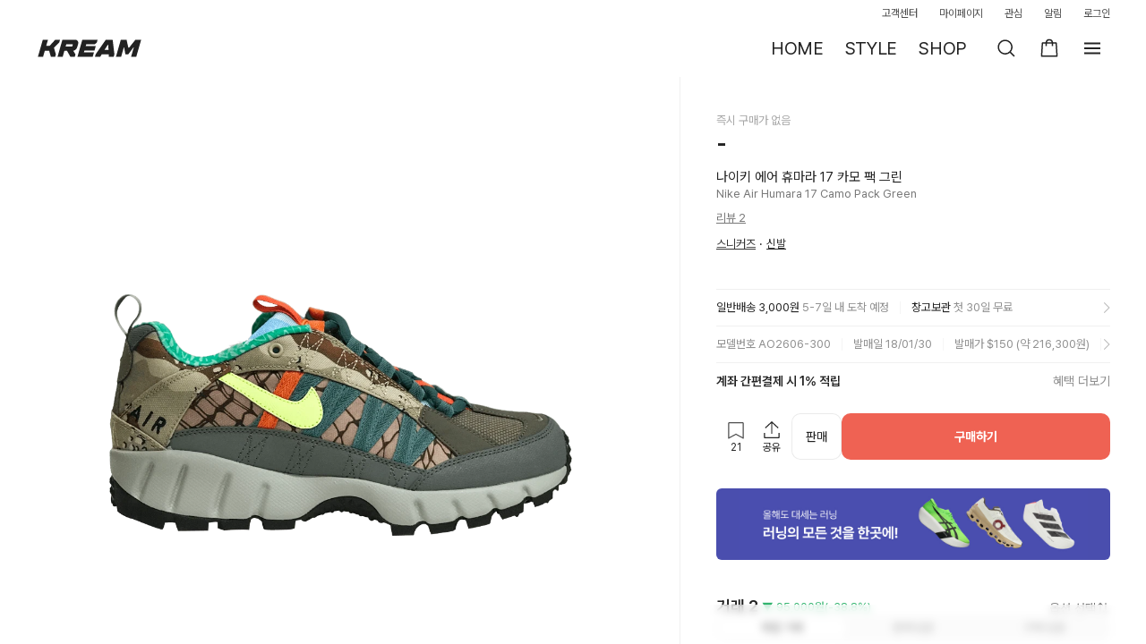

--- FILE ---
content_type: text/html; charset=utf-8
request_url: https://id.abr.ge/api/v2/third-party-cookie/identifier.html?requestID=752411312
body_size: 443
content:
<!DOCTYPE html>
<html>
<head><meta charset="utf-8"></head>
<body>

<pre>
    requestID: 752411312
    Reply: map[uuid:6f885612-8f98-4483-9608-7d41078cd184]
</pre>
<script>
    var message = {
        requestID: '752411312',
        
        reply: (document.cookie.indexOf('ab180ClientId=') !== -1) ? {"uuid":"6f885612-8f98-4483-9608-7d41078cd184"} : { error: 'Third party cookie is not supported' }
        
    }

    window.parent.postMessage(
        
        JSON.stringify(message)
        
    , '*');
</script>
</body>
</html>


--- FILE ---
content_type: text/css; charset=utf-8
request_url: https://kream.co.kr/_nuxt3/MainFooter.CFeBMUbn.css
body_size: 1302
content:
.layer_image[data-v-a35d16bb] .layer_container{padding:10px 0 0;width:520px}.footer[data-v-48cf0dd5]{border-top:1px solid #ebebeb;margin-left:auto;margin-right:auto;max-width:1280px;padding-bottom:50px;padding-top:50px}@media (min-width:961px){.footer[data-v-48cf0dd5]{padding-left:40px;padding-right:40px}}.footer .inner[data-v-48cf0dd5]{position:relative}.container.promotion~.footer[data-v-48cf0dd5]{display:none}@media (max-width:768px){.container.buy~.footer[data-v-48cf0dd5],.container.detail~.footer[data-v-48cf0dd5],.container.help .footer[data-v-48cf0dd5],.container.help~.footer[data-v-48cf0dd5],.container.join .footer[data-v-48cf0dd5],.container.join~.footer[data-v-48cf0dd5],.container.password .footer[data-v-48cf0dd5],.container.password~.footer[data-v-48cf0dd5]{display:none}.detail.lucky_draw_column~.footer[data-v-48cf0dd5]{display:block}}@media (max-width:960px){.footer[data-v-48cf0dd5]{padding:40px 24px}.footer .service_area[data-v-48cf0dd5]{display:block;padding-bottom:50px}.footer .footer_menu[data-v-48cf0dd5]{margin-top:50px}.footer .menu_box[data-v-48cf0dd5]{width:50%}.footer .menu_box+.menu_box[data-v-48cf0dd5]{margin-left:20px}.footer .menu_title[data-v-48cf0dd5]{font-size:15px;font-weight:700;letter-spacing:-.15px}.footer .term_list[data-v-48cf0dd5]{padding-bottom:50px}.footer .term_list .term_item[data-v-48cf0dd5]{margin-right:12px}.footer .footer_sns[data-v-48cf0dd5]{align-items:center;display:flex;position:relative}.footer .btn_business[data-v-48cf0dd5]{display:flex;flex-shrink:0;font-size:13px;letter-spacing:-.07px;margin-left:auto}.footer .btn_business [class*=arr-][data-v-48cf0dd5]{height:16px;vertical-align:top;width:16px}.footer .business_info[data-v-48cf0dd5]{display:none}.footer .business_info.open[data-v-48cf0dd5]{display:block;padding-top:20px}.footer .info_item[data-v-48cf0dd5]{float:none}.footer .info_item[data-v-48cf0dd5]:after{clear:both;content:"";display:block}.footer .info_item+.info_item[data-v-48cf0dd5]{margin-left:0}.footer .pc_escrow_area[data-v-48cf0dd5]{display:none}.footer .notice_area[data-v-48cf0dd5]{display:block;padding-top:20px}.footer .notice[data-v-48cf0dd5]{line-height:16px;max-width:none}.footer .copyright[data-v-48cf0dd5]{padding-top:50px;text-align:center}.footer.only_copyright[data-v-48cf0dd5]{border-top:0;padding-top:68px}.footer.only_copyright .corporation_area[data-v-48cf0dd5],.footer.only_copyright .notice[data-v-48cf0dd5],.footer.only_copyright .service_area[data-v-48cf0dd5]{display:none}.footer.only_copyright .copyright[data-v-48cf0dd5],.footer.only_copyright .notice_area[data-v-48cf0dd5]{padding-top:0}.footer.floating_price[data-v-48cf0dd5]{padding:23px 24px 169px}}@media (max-width:450px){.footer[data-v-48cf0dd5],.footer.floating_price[data-v-48cf0dd5]{padding-left:16px;padding-right:16px}}.service_area[data-v-48cf0dd5]{border-bottom:1px solid #ebebeb;display:flex;flex-direction:row-reverse;justify-content:space-between;padding-bottom:56px}.service_title[data-v-48cf0dd5]{align-items:center;display:inline-flex;font-size:16px;font-weight:700;letter-spacing:-.16px}.sevice_tel[data-v-48cf0dd5]{letter-spacing:normal;margin-left:4px}.service_time[data-v-48cf0dd5]{padding-top:8px}.time_box[data-v-48cf0dd5]{line-height:17px}.time_box[data-v-48cf0dd5]:after{clear:both;content:"";display:block}.time_box+.time_box[data-v-48cf0dd5]{padding-top:4px}.time_description[data-v-48cf0dd5],.time_term[data-v-48cf0dd5]{color:rgba(34,34,34,.5);float:left;font-size:13px;letter-spacing:-.07px;line-height:20px;max-width:263px}@media (min-width:961px){.time_description[data-v-48cf0dd5],.time_term[data-v-48cf0dd5]{max-width:263px}}.time_term[data-v-48cf0dd5]{margin-right:4px}.service_noti[data-v-48cf0dd5]{font-size:13px;letter-spacing:-.07px;padding-top:8px}.service_btn_box[data-v-48cf0dd5]{padding-top:17px}.service_btn_box .btn[data-v-48cf0dd5]{border-radius:0;color:#fafafa}.footer_menu[data-v-48cf0dd5]{display:flex}.menu_box[data-v-48cf0dd5]{width:160px}.menu_box+.menu_box[data-v-48cf0dd5]{margin-left:80px}.menu_title[data-v-48cf0dd5]{font-size:16px;letter-spacing:-.16px}.menu_list[data-v-48cf0dd5]{padding-top:16px}.menu_list[data-v-48cf0dd5]:after{clear:both;content:"";display:block}.menu_item+.menu_item[data-v-48cf0dd5]{margin-top:12px}.menu_link[data-v-48cf0dd5]{color:rgba(34,34,34,.5);display:inline-block;font-size:14px;letter-spacing:-.21px}.corporation_area[data-v-48cf0dd5]{margin-top:30px;position:relative}.term_list[data-v-48cf0dd5]{display:inline-flex;padding-bottom:16px}.term_item[data-v-48cf0dd5]{margin-right:20px}.term_link[data-v-48cf0dd5]{color:#000;display:block;font-size:14px;letter-spacing:-.21px}.privacy .term_link[data-v-48cf0dd5]{font-weight:700}.footer_sns[data-v-48cf0dd5]{position:absolute;right:0;top:0}.sns_box[data-v-48cf0dd5]{font-size:0}.sns[data-v-48cf0dd5]{display:inline-block}.sns+.sns[data-v-48cf0dd5]{margin-left:20px}.btn_business[data-v-48cf0dd5]{display:none}.info_list[data-v-48cf0dd5]:after{clear:both;content:"";display:block}.info_item[data-v-48cf0dd5]{float:left;margin-right:17px}.info_item[data-v-48cf0dd5]:last-child{margin-right:0}.business_title[data-v-48cf0dd5]{color:rgba(34,34,34,.5);float:left;font-size:13px;letter-spacing:-.07px;line-height:20px}@media (min-width:769px){.business_title[data-v-48cf0dd5]{max-width:653px}}.business_title[data-v-48cf0dd5] a{cursor:pointer;text-decoration:underline}.business_title[data-v-48cf0dd5] .blank{margin-right:17px}.business_title[data-v-48cf0dd5]{margin-right:4px}.license_link[data-v-48cf0dd5]{margin-left:3px}.license_link[data-v-48cf0dd5],.license_link[data-v-48cf0dd5]:active,.license_link[data-v-48cf0dd5]:focus,.license_link[data-v-48cf0dd5]:hover{text-decoration:underline}.notice_guarantee[data-v-48cf0dd5]{font-size:12px;letter-spacing:-.06px;padding:40px 0 8px}.notice_guarantee .title[data-v-48cf0dd5]{font-weight:700}.notice_guarantee .description[data-v-48cf0dd5]{color:rgba(34,34,34,.5);margin-top:4px}.notice_guarantee .link_guarantee[data-v-48cf0dd5]{margin-left:4px;text-decoration:underline}.notice_area[data-v-48cf0dd5]{align-items:flex-end;display:flex;padding-top:12px}.notice[data-v-48cf0dd5]{color:rgba(34,34,34,.4);font-size:12px;letter-spacing:-.06px;max-width:605px}.copyright[data-v-48cf0dd5]{color:rgba(34,34,34,.3);flex-shrink:0;font-size:12px;margin-left:auto}


--- FILE ---
content_type: text/javascript; charset=utf-8
request_url: https://kream.co.kr/_nuxt3/DZtAN_Ej.js
body_size: 1009
content:
import{cL as p,cO as r}from"./CKfT92HA.js";import{D as s,B as n,a as h}from"./CMtYlUpX.js";try{let e=typeof window<"u"?window:typeof global<"u"?global:typeof globalThis<"u"?globalThis:typeof self<"u"?self:{},t=new e.Error().stack;t&&(e._sentryDebugIds=e._sentryDebugIds||{},e._sentryDebugIds[t]="84976d02-7d27-4523-b70f-d349986cd34e",e._sentryDebugIdIdentifier="sentry-dbid-84976d02-7d27-4523-b70f-d349986cd34e")}catch(e){}const a=p("buy",{state:()=>({review:s,size:null,price:null,id:null,shippingId:null,shippingAddress:null,shippingMemo:null,shippingMemoIndex:null,useCredit:!1,credit:0,isInstant:!1,paymentResponse:{},status:null,gaPaymentMethod:"",expiresIn:r.BID_EXPIRES_IN_DEFAULT,type:n.GENERAL,inventoryId:0,deliveryMethod:h.NORMAL,paymentMethod:null,billingKey:null,reviewCouponId:null,isCompleteStep:!1,transactionResult:null}),getters:{pathSuffix(){return this.type===n.STOCKED?"_100":this.type===n.STOCKED_95?"_95":""},product_id(e){return e.id}},actions:{reset(){this.review=s,this.size=null,this.price=null,this.isInstant=!1,this.type=null,this.id=null,this.shippingId=null,this.shippingAddress=null,this.shippingMemo=null,this.shippingMemoIndex=null,this.useCredit=!1,this.credit=0,this.paymentResponse={},this.status=null,this.gaPaymentMethod="",this.expiresIn=r.BID_EXPIRES_IN_DEFAULT},setStatus(e){this.status=e},setInfo({size:e,id:t}){this.size=e,this.id=t},setIsInstant(e){this.isInstant=e},setExpiresIn(e){this.expiresIn=e},async fetchPreviewBids({$axios:e}){const t=await e.$post("/api/m/preview_bid".concat(this.pathSuffix),{product_id:this.id,price:this.price,use_credit:this.useCredit,option:this.size,inventory_item_id:this.inventoryId,is_instant:this.isInstant,expires_in:this.expiresIn});if(this.review={...t,is_preview:!0},t==null||typeof t.price>"u")throw new Error("Request is failed");return t},setParams({price:e,address:t,useCredit:i}){this.price=e,this.useCredit=i,t&&(this.shippingAddress=t,this.shippingId=t.id)},resetReview(){this.review=s},setShippingMemo({memo:e,index:t}){this.shippingMemo=e,this.shippingMemoIndex=t},setPrice(e){this.price=e},async getBid({bidId:e,$axios:t}){const i=await t.get("/api/m/bids/"+e);if(i.status!==200&&i.status!==201)throw new Error("Request is failed");return i.data},fetchPaymentResponse(e){this.paymentResponse=e},setType(e){this.type=e},setInventoryParams({type:e,id:t,price:i}){this.type=e,this.inventoryId=t,this.price=i},setIsCompleteStep(e){this.isCompleteStep=e},setTransactionResult(e){this.transactionResult=e}}});export{a as u};


--- FILE ---
content_type: text/javascript; charset=utf-8
request_url: https://kream.co.kr/_nuxt3/DexRPn9M.js
body_size: 932
content:
import{cQ as i,dX as n,dY as o}from"./CKfT92HA.js";try{let r=typeof window<"u"?window:typeof global<"u"?global:typeof globalThis<"u"?globalThis:typeof self<"u"?self:{},t=new r.Error().stack;t&&(r._sentryDebugIds=r._sentryDebugIds||{},r._sentryDebugIds[t]="d40aa33d-5632-4e36-b2d3-cdccc6484503",r._sentryDebugIdIdentifier="sentry-dbid-d40aa33d-5632-4e36-b2d3-cdccc6484503")}catch(r){}const a={denyUrls:[/extensions\//i,/^chrome:\/\//i,/^chrome-extension:\/\//i,/^moz-extension:\/\//i],ignoreErrors:["Ignored attempt to cancel a touchmove event with cancelable=false","Ignored attempt to cancel a touchend event with cancelable=false","NetFunnel is not defined",/Request failed with status code [4-5][0-9]+/,/Network Error/i,/AjaxError/i,/Failed to fetch/i,/Request is failed/i,/ReportingObserver/i,/ResizeObserver loop/i,/FirebaseError/i,/NavigationDuplicated/i,/Navigation aborted/i,/Navigation cancelled/i,/Request aborted/i,/AbortError/i,/Non-Error promise rejection captured with keys: currentTarget, isTrusted, target, type/i,/Event `Event` \(type=error\) captured as promise rejection/i,/Event `CustomEvent` \(type=unhandledrejection\) captured as promise rejection/i,/playback session expired/i,/FlickingError/i,/SecurityError/i,/NotAllowedError/i,/NotSupportedError/i,"Can't find variable: zaloJSV2","Can't find variable: gmo","undefined is not an object (evaluating 'a.J')","undefined is not an object (evaluating 'a.K')","Error: No error message","UnknownError: Database deleted by request of the user","Importing a module script failed.",/Cannot find static asset /i,"TypeError: Cannot read properties of null (reading 'enabled')","Cannot read properties of undefined (reading 'masterVideoId')","Cannot read properties of undefined (reading '_normalized')"]},e=i();e.public.sentry.dsn&&n({...a,enabled:!0,dsn:e.public.sentry.dsn,environment:e.public.phase,sampleRate:e.public.phase==="production"?.005:1,release:"service-new:".concat(e.public.phase,"@").concat(e.public.buildVersion),integrations:[o()],tracesSampleRate:e.public.phase==="production"?.005:.5,tracePropagationTargets:["localhost",/^https:\/\/.*\.kream\.co\.kr/]});


--- FILE ---
content_type: text/javascript; charset=utf-8
request_url: https://kream.co.kr/_nuxt3/Fvynb7xh.js
body_size: 888
content:
import{cs as h,cg as d,c7 as k,cH as C,cT as v,cU as I,cm as w,cz as a,cV as u,cn as r,cy as m,cX as D,fl as L,es as B,fk as A,cR as V}from"./CKfT92HA.js";import{a as x}from"./CmZTX1zt.js";try{let n=typeof window<"u"?window:typeof global<"u"?global:typeof globalThis<"u"?globalThis:typeof self<"u"?self:{},s=new n.Error().stack;s&&(n._sentryDebugIds=n._sentryDebugIds||{},n._sentryDebugIds[s]="fd4caaaf-b560-432e-ac15-eab603a548ad",n._sentryDebugIdIdentifier="sentry-dbid-fd4caaaf-b560-432e-ac15-eab603a548ad")}catch(n){}const S={class:"content"},z={class:"title"},N={class:"bottom-button"},T=h({__name:"LayerOrderContinueAgreements",props:{agreement:{}},emits:["close","confirm","action","click-lookup"],setup(n,{emit:s}){const f=n,o=s,c=d(!0),i=d([]);function p(e){i.value=e}const b=k(()=>{var e,t;return((t=(e=f.agreement)==null?void 0:e.items)==null?void 0:t.filter(l=>l.display_type==="title_description_checkbox").length)||0});C(i,()=>{c.value=i.value.length!==b.value});function g(e){o("action",e),o("confirm")}function y(e,t){o("click-lookup",e,t)}return(e,t)=>{const l=L;return e.agreement?(w(),v(a(A),{key:0,class:"layer-order-continue-agreements",showLayer:"",onClose:t[1]||(t[1]=_=>o("close"))},{bottom:u(()=>[r("div",N,[m(l,{block:"",size:"large",bold:!a(c),disabled:a(c),button:e.agreement.action_button,style:B({fontWeight:a(c)?400:void 0}),preventUrlAction:!0,onClick:t[0]||(t[0]=_=>o("confirm",e.agreement.action_button.action_value||""))},null,8,["bold","disabled","button","style"])])]),default:u(()=>[r("div",S,[r("p",z,D(e.agreement.title),1),m(x,{item:e.agreement,class:"section-item",checked:a(i),onInputCheckbox:p,onAction:g,onClickLookup:y},null,8,["item","checked"])])]),_:1})):I("",!0)}}}),$=V(T,[["__scopeId","data-v-6500b808"]]);export{$ as L};


--- FILE ---
content_type: text/javascript; charset=utf-8
request_url: https://kream.co.kr/_nuxt3/BJ0x7nwv.js
body_size: 1250
content:
var p=Object.defineProperty;var I=(d,e,t)=>e in d?p(d,e,{enumerable:!0,configurable:!0,writable:!0,value:t}):d[e]=t;var h=(d,e,t)=>I(d,typeof e!="symbol"?e+"":e,t);import{co as y}from"./CKfT92HA.js";try{let d=typeof window<"u"?window:typeof global<"u"?global:typeof globalThis<"u"?globalThis:typeof self<"u"?self:{},e=new d.Error().stack;e&&(d._sentryDebugIds=d._sentryDebugIds||{},d._sentryDebugIds[e]="d6bf2498-c8ea-4e05-a48c-faefa9db0eea",d._sentryDebugIdIdentifier="sentry-dbid-d6bf2498-c8ea-4e05-a48c-faefa9db0eea")}catch(d){}const r=class r{constructor(e,t){h(this,"_parent");h(this,"_indexMap",{});h(this,"_findSDItemNodesCache",new Map);this.item=e,this._parent=t,this.isRoot&&e&&this._buildIndexMap()}get parentNode(){return this._parent}get parent(){var e;return(e=this.parentNode)==null?void 0:e.item}get isRoot(){return this.parentNode===void 0}_generateCacheKey(e){return JSON.stringify(e)}_getSDItemNodesFromCache(e){const t=this._generateCacheKey(e);return this._findSDItemNodesCache.get(t)}_setSDItemNodesCache(e,t){const i=this._generateCacheKey(e);this._findSDItemNodesCache.set(i,t)}_buildIndexMap(){this.item&&this._traverseAndIndex(this.item,this)}_traverseAndIndex(e,t){var i,n;if(e){if(e.id&&e.id!==""){const s=((i=t.item)==null?void 0:i.id)||r.ROOT_ID,o=Object.keys(this._indexMap),a=this._generateKey(e.id,s,o);if(o.includes(e.id)&&a!==e.id){const f=this._indexMap[e.id],l=((n=f.parent)==null?void 0:n.id)||r.ROOT_ID,_="".concat(l).concat(r.ID_SEPARATOR).concat(e.id);this._indexMap[_]=f,delete this._indexMap[e.id]}const c=new r(e,t);this._indexMap[a]=c}if(e.items&&Array.isArray(e.items)){const s=new r(e,t);e.items.forEach(o=>{this._traverseAndIndex(o,s)})}if(e.associated_item){const s=new r(e,t);this._traverseAndIndex(e.associated_item,s)}}}_generateKey(e,t,i){const n=i.find(s=>s===e||s.endsWith("_".concat(e)));return n&&n!==e||n===e?"".concat(t).concat(r.ID_SEPARATOR).concat(e):e}_compareValues(e,t){return typeof t=="object"&&t!==null?!!(e&&typeof e=="object"&&y(e,t)):e===t}_matchesCriteria(e){for(const[t,i]of Object.entries(e)){const n=this.item[t];if(!this._compareValues(n,i))return!1}return!0}_findSiblingNodes(e,t){const i=this.parentNode.item;!i.items||!Array.isArray(i.items)||i.items.forEach(n=>{if(n.id===this.item.id)return;let s;if(n.id){const o=Object.keys(this.parentNode._indexMap).find(a=>a===n.id||a.endsWith("".concat(r.ID_SEPARATOR).concat(n.id)));o&&(s=this.parentNode._indexMap[o])}s||(s=new r(n,this.parentNode)),s._matchesCriteria(e)&&t.push(s)})}findSDItemNodes(e){if(Object.keys(e).length===1&&"id"in e&&typeof e.id=="string"){const s=this._indexMap[e.id];return s?[s]:[]}const t=this._getSDItemNodesFromCache(e);if(t!==void 0)return t;const n=Object.values(this._indexMap).filter(s=>{for(const[o,a]of Object.entries(e)){const c=s.item[o];if(!this._compareValues(c,a))return!1}return!0});return this._setSDItemNodesCache(e,n),n}findSDItemNode(e){const t=this.findSDItemNodes(e);return t.length>0?t[0]:null}findSiblingSDItemNodes(e){if(!this.parentNode)return[];const t=[];return this._findSiblingNodes(e,t),t}findSDItemNodeId(e){return this.findSDItemNode({id:e})}findSameGroupNodes(e){return e?this.findSDItemNodes({group_id:e}):[]}hasSDItemNode(e){const t=this._getSDItemNodesFromCache(e);return t!==void 0?t.length>0:this.findSDItemNodes(e).length>0}};h(r,"ROOT_ID","root"),h(r,"ID_SEPARATOR","_");let u=r;export{u as S};


--- FILE ---
content_type: text/javascript; charset=utf-8
request_url: https://kream.co.kr/_nuxt3/ClVdiIPV.js
body_size: 784
content:
import{cl as n,cm as t,cn as o}from"./CKfT92HA.js";try{let e=typeof window<"u"?window:typeof global<"u"?global:typeof globalThis<"u"?globalThis:typeof self<"u"?self:{},d=new e.Error().stack;d&&(e._sentryDebugIds=e._sentryDebugIds||{},e._sentryDebugIds[d]="13a50dd2-5a1c-4d3b-931e-cac3d96e7ecd",e._sentryDebugIdIdentifier="sentry-dbid-13a50dd2-5a1c-4d3b-931e-cac3d96e7ecd")}catch(e){}const c={xmlns:"http://www.w3.org/2000/svg",fill:"none",viewBox:"0 0 24 24"};function l(e,d){return t(),n("svg",c,d[0]||(d[0]=[o("path",{fill:"#000",d:"M22 12.061C22 6.505 17.523 2 12 2S2 6.505 2 12.061c0 5.022 3.657 9.184 8.438 9.939v-7.03h-2.54v-2.91h2.54V9.845c0-2.522 1.492-3.915 3.777-3.915 1.094 0 2.238.197 2.238.197v2.476h-1.26c-1.243 0-1.63.775-1.63 1.57v1.888h2.773l-.443 2.908h-2.33V22c4.78-.755 8.437-4.917 8.437-9.939z"},null,-1)]))}const r={render:l};export{r as default,l as render};


--- FILE ---
content_type: text/javascript; charset=utf-8
request_url: https://kream.co.kr/_nuxt3/DBoRHvUD.js
body_size: 1143
content:
import{_ as D}from"./CSnFPRoI.js";import{cs as S,cg as f,u as F,cH as q,ch as E,cS as v,cT as u,cm as c,cY as L,cV as y,cn as d,cy as N,cl as I,cU as C,cz as r,fp as T,cX as z,e6 as V,cR as H}from"./CKfT92HA.js";import{D as M}from"./CSNtTnLP.js";try{let t=typeof window<"u"?window:typeof global<"u"?global:typeof globalThis<"u"?globalThis:typeof self<"u"?self:{},l=new t.Error().stack;l&&(t._sentryDebugIds=t._sentryDebugIds||{},t._sentryDebugIds[l]="2f967a1d-850a-401f-beaf-0ce848fd6e40",t._sentryDebugIdIdentifier="sentry-dbid-2f967a1d-850a-401f-beaf-0ce848fd6e40")}catch(t){}const $={key:0,class:"title"},x={class:"dropdown"},K={class:"dropdown_content"},A=["innerHTML"],P=S({__name:"LayerFaq",props:{category:{default:null},showLayer:{type:Boolean,default:!1},isFullSize:{type:Boolean,default:!1},faqId:{default:null},title:{default:""}},emits:["close"],setup(t,{emit:l}){const n=t,o=f(!1),{$http:p}=F(),k=l,_=f([]),m=f({content:""}),h=()=>{k("close")},g=e=>{var s;const a=e.target;((s=a==null?void 0:a.tagName)==null?void 0:s.toLowerCase())==="a"&&(window.location.href=a.href)},w=async()=>{try{o.value=!0;const e=await p("/api/faq/".concat(n.faqId));m.value=e}catch(e){throw new Error("error")}finally{o.value=!1}},b=async()=>{try{o.value=!0;const e=1,a=n.category||"all",s=await p("/api/faq/",{params:{per_page:50,cursor:e,category:a}});_.value=s.items.map(i=>(i.category_str="",i))}catch(e){throw new Error("error")}finally{o.value=!1}};return q(()=>n.faqId,e=>{e&&w()}),q(()=>n.category,e=>{e&&b()}),E(()=>{n.faqId?w():b()}),(e,a)=>{const s=D,i=v("SvgIcon"),B=v("BaseLayer");return c(),u(B,{class:L(["layer_faq",{full:e.isFullSize}]),showLayer:e.showLayer,onClose:h},{header:y(()=>[r(o)?C("",!0):(c(),I("h2",$,z(e.title),1))]),content:y(()=>[r(V)(e.faqId)?(c(),u(M,{key:0,item:r(_)},null,8,["item"])):(c(),I("div",{key:1,class:L(["customer_content","my_notice",e.$mq])},[d("div",x,[d("div",K,[d("div",{class:"content",role:"button",tabindex:"0",onClick:g,onKeydown:T(g,["enter"]),innerHTML:r(m).content},null,40,A)])])],2)),r(o)?(c(),u(s,{key:2})):C("",!0)]),btnClose:y(()=>[d("button",{type:"button",class:"btn_layer_close","aria-label":"닫기",onClick:h},[N(i,{name:"ico-close",class:"ico-close"})])]),_:1},8,["class","showLayer"])}}}),Y=H(P,[["__scopeId","data-v-0be3e987"]]);export{Y as default};


--- FILE ---
content_type: text/javascript; charset=utf-8
request_url: https://kream.co.kr/_nuxt3/oUnq98z0.js
body_size: 661
content:
import{u as h,dM as _,dN as P,cg as c,dO as v}from"./CKfT92HA.js";try{let s=typeof window<"u"?window:typeof global<"u"?global:typeof globalThis<"u"?globalThis:typeof self<"u"?self:{},d=new s.Error().stack;d&&(s._sentryDebugIds=s._sentryDebugIds||{},s._sentryDebugIds[d]="5084ad65-7fcb-41a5-b8c2-25ae113ae6b3",s._sentryDebugIdIdentifier="sentry-dbid-5084ad65-7fcb-41a5-b8c2-25ae113ae6b3")}catch(s){}function I(){const{$axios:s}=h(),d=_(),l=P(),a=c([]),n=c(1),u=c(),i=c(),y=e=>s.$get("/api/p/products/".concat(e,"/related-last-viewed")),f=(e,t)=>s.$get("/api/p/products/".concat(e,"/related-last-viewed/all"),{params:t});return{list:a,currentPage:n,nextCursor:u,listDisplayType:i,fetchLastViewedRelatedProducts:async e=>{const t=await y(e);return d.setLastViewedRelatedProducts(t),t},fetchLastViewedRelatedProductsAll:async(e,t)=>{const{items:r,cursor:w,next_cursor:b,list_display_type:g}=await f(e,{cursor:t==null?void 0:t.page,per_page:50}),p=r==null?void 0:r.map(o=>({...o,display_type:o.display_type||o.item_type}));t!=null&&t.append?a.value=[...a.value,...p]:a.value=p,n.value=parseInt(w||"1"),u.value=b,i.value=g},saveRelatedProductsCache:()=>{const e=d.clickedProduct.product;e&&v({id:e.release.id,selector:'.search_result_item[data-product-id="'.concat(e.release.id,'"]'),scrollY:window.scrollY,data:{...l.productFeed,keyword_items:l.keywordsCollection}})}}}export{I as u};


--- FILE ---
content_type: text/javascript; charset=utf-8
request_url: https://kream.co.kr/_nuxt3/CSnFPRoI.js
body_size: 651
content:
import{cR as s,cl as o,cm as a,cn as t,cX as c}from"./CKfT92HA.js";try{let e=typeof window<"u"?window:typeof global<"u"?global:typeof globalThis<"u"?globalThis:typeof self<"u"?self:{},d=new e.Error().stack;d&&(e._sentryDebugIds=e._sentryDebugIds||{},e._sentryDebugIds[d]="64da16cd-dd42-4e5d-8cb4-7f5d9d0e47fb",e._sentryDebugIdIdentifier="sentry-dbid-64da16cd-dd42-4e5d-8cb4-7f5d9d0e47fb")}catch(e){}const _={props:{loadingText:{type:String,default:""}}},i={class:"wrap_loading"},r={class:"wrap_loading_center"},l={class:"kream_loading"},f={class:"kream_loading_text"};function p(e,d,n,g,b,u){return a(),o("div",i,[t("div",r,[t("div",l,[t("span",f,c(n.loadingText),1)])])])}const h=s(_,[["render",p],["__scopeId","data-v-935c8c0d"]]);export{h as _};


--- FILE ---
content_type: text/javascript; charset=utf-8
request_url: https://kream.co.kr/_nuxt3/C8LEjDpv.js
body_size: 852
content:
import{cs as l,s as p,c7 as s,cH as y,cl as f,cm as m,cP as b,cQ as g}from"./CKfT92HA.js";import{u as h}from"./DJgawWLl.js";try{let e=typeof window<"u"?window:typeof global<"u"?global:typeof globalThis<"u"?globalThis:typeof self<"u"?self:{},n=new e.Error().stack;n&&(e._sentryDebugIds=e._sentryDebugIds||{},e._sentryDebugIds[n]="e43dced4-560d-4869-93b4-e04959bc203a",e._sentryDebugIdIdentifier="sentry-dbid-e43dced4-560d-4869-93b4-e04959bc203a")}catch(e){}const I=l({__name:"LayerAboutInventory",props:{showLayer:{type:Boolean},type:{}},emits:["close"],setup(e,{emit:n}){const o=e,r=n,a=g(),c=h(),{open:i}=p(),d=s(()=>{var t;return o.type||((t=c.headerButton)==null?void 0:t.guideType)||b.inventory}),u=s(()=>"".concat(a.public.mwebBaseUrl,"/about/inventory?type=").concat(d.value));return y(()=>o.showLayer,t=>{t&&i({url:u.value,width:"440px",height:"600px",closeCallback:()=>{r("close")}})},{immediate:!0}),(t,_)=>(m(),f("div"))}});export{I as _};


--- FILE ---
content_type: text/javascript; charset=utf-8
request_url: https://kream.co.kr/_nuxt3/D00_a-7D.js
body_size: 857
content:
import{cs as x,fm as D,fn as I,c7 as i,cl as s,cm as o,cn as u,cy as M,dF as _,dH as f,cz as d,e2 as B,cV as V,cY as p,cU as A,ev as N,cX as E,e6 as L,cR as $}from"./CKfT92HA.js";try{let t=typeof window<"u"?window:typeof global<"u"?global:typeof globalThis<"u"?globalThis:typeof self<"u"?self:{},c=new t.Error().stack;c&&(t._sentryDebugIds=t._sentryDebugIds||{},t._sentryDebugIds[c]="2a85c1c6-daa3-4d5a-8fa2-4399d93a7055",t._sentryDebugIdIdentifier="sentry-dbid-2a85c1c6-daa3-4d5a-8fa2-4399d93a7055")}catch(t){}const q={class:"category_list"},z={class:"category_list_items"},F=["onClick"],S={class:"category_text"},T=x({__name:"CategoryList",props:{item:Array,activeCategory:String,applyMobileCount:Boolean,useAll:Boolean},emits:["clickCategory"],setup(t,{emit:c}){D(e=>({"3fbef3ea":d(h)}));const n=t,g=c,{mqNew:m}=I(),C={category:"all",display_name:"전체"},l=i(()=>{const e=n.useAll?[C,...n.item]:n.item;return n.item?e:[]});function v(e){return n.activeCategory==="".concat(e==null?void 0:e.category)}function b(e){g("clickCategory",e)}const h=i(()=>n.applyMobileCount?2:3),k=i(()=>{if(L(l.value))return;const e=l.value.length;let r=m.value==="lg"?3:2;return n.applyMobileCount||(r=3),Math.ceil(e/r)*r-e});return(e,r)=>{const y=B;return o(),s("div",q,[u("div",z,[(o(!0),s(_,null,f(d(l),(a,w)=>(o(),s("div",{key:"chunk_".concat(w)},[u("div",{class:p(["category",{category_on:v(a)}])},[a?(o(),s("a",{key:0,href:"#",class:"category_link",onClick:N(H=>b(a.category),["prevent"])},[u("span",S,E(a.display_name),1)],8,F)):A("",!0)],2)]))),128)),M(y,null,{default:V(()=>[(o(!0),s(_,null,f(d(k),a=>(o(),s("div",{key:a,class:p(["category"])}))),128))]),_:1})])])}}}),R=$(T,[["__scopeId","data-v-42a35826"]]);export{R as C};


--- FILE ---
content_type: text/javascript; charset=utf-8
request_url: https://kream.co.kr/_nuxt3/DX2lAXKi.js
body_size: 2698
content:
import{dz as ne,cs as G,eQ as ce,d6 as ie,gd as Q,c4 as Y,c5 as ue,cg as H,c7 as i,cx as le,ch as Z,dI as ee,dJ as te,cz as o,cT as b,cm as m,gT as de,cV as u,cl as O,dH as he,gU as me,cy as w,cW as pe,cX as fe,gV as ye,dF as oe,hl as $,b3 as U,b7 as _e,gW as ke,gX as we,G as be,dB as z,a7 as ve,cR as se,gb as Te,e0 as ge,d as Se,fa as Ce,j as Re,cH as Be,b8 as Ie,dj as L,eX as a,hm as A,g7 as W,ci as Le,cU as T,cn as j,fs as Ae,cY as K,g9 as J,g8 as He,d7 as xe,eO as Pe}from"./CKfT92HA.js";import{_ as Ve}from"./D0I_rWK1.js";import{M as X}from"./BQY2TF7s.js";import{u as Ne}from"./4C9WVRqv.js";import"./CQT3uaWE.js";import"./BcB-Qt_c.js";import"./aQA0-wjr.js";import"./CnuC78WH.js";import"./D00_a-7D.js";import"./CDQ1e30K.js";import"./DBoRHvUD.js";import"./CSnFPRoI.js";import"./CSNtTnLP.js";try{let l=typeof window<"u"?window:typeof global<"u"?global:typeof globalThis<"u"?globalThis:typeof self<"u"?self:{},d=new l.Error().stack;d&&(l._sentryDebugIds=l._sentryDebugIds||{},l._sentryDebugIds[d]="f86da505-5a6d-4230-b59b-b255041f2bf3",l._sentryDebugIdIdentifier="sentry-dbid-f86da505-5a6d-4230-b59b-b255041f2bf3")}catch(l){}function qe(){async function l(d){if(await ne(),!d)return;const y=d==null?void 0:d.querySelector(".active");y==null||y.scrollIntoView({block:"nearest",inline:"center"})}return{scrollToActiveTab:l}}const De=G({__name:"HomeTabs",setup(l){const{setVisitedAt:d,filterVisitedAt:y,checkIsUpdatedKey:h}=ce({storageKey:ie.RECENT_VISITED_HOME}),p=Q(),f=Y(),D=ue(),x=H(null),S=i(()=>p.tabs),_=i(()=>p.activeTab),{scrollToActiveTab:C}=qe();le("homeTabs",async()=>(S.value.length===0&&await p.setActiveTab({tab:{key:f.query.tab}}),{})),Z(()=>{var e;R(),C((e=x.value)==null?void 0:e.$el)});const P=e=>{var s;return f.query.tab&&f.query.tab===(e==null?void 0:e.key)||!f.query.tab&&_.value&&((s=_.value)==null?void 0:s.id)===(e==null?void 0:e.id)||!1},E=e=>h(e.key,e.contents_last_updated_at),V=e=>{var s;if(R(e),e.type===$.redirect){const t=e.redirect_web_url;if(t&&U(t)){const r=t.indexOf("#");if(r!==-1){const c=t.substring(r);D.replace({path:f.path,query:f.query,hash:c});return}}p.setActiveTabWithoutFetch(e)}v(p.tabs,p.activeTab,e),((s=p.activeTab)==null?void 0:s.key)!==e.key&&window.scrollTo(0,0)},N=e=>{var s;if(e.type===$.redirect){const t=e.redirect_web_url;return t&&U(t)?void 0:_e(e.redirect_web_url,{tab:(s=e.key)!=null?s:""})}return"/?tab=".concat(e.key)},R=e=>{var t,r;if(!e&&_.value)return;const s=(t=e||_.value)==null?void 0:t.key;s&&(d(s),y((r=p.tabs)==null?void 0:r.map(c=>c.key)))},v=(e,s,t)=>{var q,g;const r=(q=e==null?void 0:e.filter(k=>(s==null?void 0:s.key)===k.key))==null?void 0:q[0],c=(g=e==null?void 0:e.filter(k=>(t==null?void 0:t.key)===k.key))==null?void 0:g[0];if(r){const k=new ke({main_tab_type:we.HOME.toLowerCase(),prev_tab_key:r==null?void 0:r.key,prev_tab_title:(r==null?void 0:r.name)||"",next_tab_key:c==null?void 0:c.key,next_tab_title:(c==null?void 0:c.name)||""});be(z.click_sub_tab,k),ve(z.click_sub_tab,k)}};return(e,s)=>ee((m(),b(de,{ref_key:"baseTabListRef",ref:x,class:"home_tabs"},{default:u(()=>[(m(!0),O(oe,null,he(o(S),t=>(m(),b(me,{key:"tab_".concat(t.id)},{default:u(()=>[w(ye,{to:N(t),active:P(t),updated:E(t),color:t.font_color,onClick:r=>V(t)},{default:u(()=>[pe(fe(t.name),1)]),_:2},1032,["to","active","updated","color","onClick"])]),_:2},1024))),128))]),_:1},512)),[[te,o(S)]])}}),M=se(De,[["__scopeId","data-v-d47de9a6"]]),Ee={key:0,class:"header-mobile-placeholder"},Fe={class:"layout__main--without-search"},Me=G({name:"LayoutMain",__name:"main",props:{showSearch:{type:Boolean},showCart:{type:Boolean}},setup(l){const d=l;Ne();const y=Te(),h=Y(),{os:p,isInAppBrowser:f}=ge(),{isPhoneSize:D}=Se(),{showSearchLayer:x}=Ce(y),S=Q(),_=H(!1),C=H(!1),P=H(void 0),{injectScreenName:E,provideScreenName:V}=Re(),N=E();let R=N.value;Be(x,n=>{n?(R=N.value,V("")):V(R)});const v=i(()=>Ie(h)),e=i(()=>h.path==="/"),s=i(()=>h.path.startsWith("/social/tabs")),t=(n,B)=>n.includes(B),r=i(()=>t([L.Products,L.RelatedProducts,L.ImageSearch,a.Login,a.Join,a.FindEmail,a.FindEmailComplete,a.ResetPw,a.ResetPwComplete,a.AuthPromotion,a.AuthPromotionComplete,a.AuthPromotionVerify,A.Exhibitions,A.EventInvitation,A.EventInvitationCode,A.RichContents,W.Cart],v.value)),c=i(()=>h.meta.headerBackTitle||""),q=i(()=>!t([a.Login,a.Join,a.FindEmail,a.ResetPw,a.AuthPromotion,a.AuthPromotionComplete,a.AuthPromotionVerify,L.RelatedProducts],v.value)),g=i(()=>e.value?!0:t([W.Home,A.Exhibitions],v.value)&&!!h.query.tab),k=i(()=>{const n=d.showCart;return t([L.Products],v.value)&&n}),ae=i(()=>{var n;return h.path==="/"||!!((n=h.query)!=null&&n.tab)}),re=i(()=>{var B;const n=Object.values(a).filter(I=>I!==a.Login).includes(v.value);return!(f.value||n||(h.path==="/"||(B=h.query)!=null&&B.tab)&&!S.isDefaultTab)}),F=H(!1);return Le(window,"scroll",()=>{F.value=D.value&&window.scrollY>54}),Z(()=>{_.value=window.history.length>1,C.value=!!window.opener,!_.value&&C.value&&(P.value=()=>{window.close()})}),(n,B)=>{const I=Ae;return m(),b(Pe,{id:"wrap",tabindex:"0",class:K(["wrap",{in_app:o(f),has_tab:o(ae)},o(p)])},{default:u(()=>[o(f)?T("",!0):(m(),O(oe,{key:0},[w(I,null,{phone:u(()=>[w(Ve)]),_:1}),o(F)?(m(),O("div",Ee)):T("",!0),j("div",{class:K(["header-wrapper",{fixed:o(F)}])},[w(I,null,{desktopTablet:u(()=>[w(J,{class:"header-desktop"},{bottom:u(()=>[o(g)?(m(),b(M,{key:0})):T("",!0)]),_:1})]),phone:u(()=>[o(e)||o(s)?(m(),b(J,{key:0,fixed:!1},{bottom:u(()=>[o(g)?(m(),b(M,{key:0})):T("",!0)]),_:1})):T("",!0),o(r)?(m(),b(He,{key:1,home:o(q),sticky:"",showBackButton:o(_)||o(C),cart:o(k),search:n.showSearch,title:o(c),onClickBack:o(P),onOpenSearchLayer:o(y).openSearchLayer},{bottom:u(()=>[o(g)?(m(),b(M,{key:0})):T("",!0)]),_:1},8,["home","showBackButton","cart","search","title","onClickBack","onOpenSearchLayer"])):T("",!0)]),_:1})],2)],64)),j("div",Fe,[xe(n.$slots,"default",{},void 0,!0)]),w(I,null,{desktop:u(()=>[w(X)]),tabletPhone:u(()=>[ee(w(X,null,null,512),[[te,o(re)]])]),_:1})]),_:3},8,["class"])}}}),et=se(Me,[["__scopeId","data-v-64471cb1"]]);export{et as default};


--- FILE ---
content_type: text/javascript; charset=utf-8
request_url: https://kream.co.kr/_nuxt3/b-MxNssc.js
body_size: 600
content:
import{cs as m,dC as I,d as h,dD as w,dE as T,c7 as a,cl as c,cU as v,cz as r,cm as d,dF as f,cT as S,dG as $,d7 as p,dH as D,dI as P,dJ as E,R}from"./CKfT92HA.js";try{let e=typeof window<"u"?window:typeof global<"u"?global:typeof globalThis<"u"?globalThis:typeof self<"u"?self:{},s=new e.Error().stack;s&&(e._sentryDebugIds=e._sentryDebugIds||{},e._sentryDebugIds[s]="9c6a9647-55b1-45fa-a7d3-2fe246438e93",e._sentryDebugIdIdentifier="sentry-dbid-9c6a9647-55b1-45fa-a7d3-2fe246438e93")}catch(e){}const N=m({__name:"ResponsiveTeleport",setup(e){const s=I(),{mqNew:b}=h(),g=w(),o=T(),u={phone:"phone-target-".concat(o),tabletPhone:"tablet-phone-target-".concat(o),tablet:"tablet-target-".concat(o),desktopTablet:"desktop-tablet-target-".concat(o),desktop:"desktop-target-".concat(o)},y=a(()=>R[b.value]||["desktop"]),l=a(()=>{for(const t of y.value)if(s[t])return t;return null}),_=a(()=>typeof window>"u"||!l.value?"body":"#".concat(u[l.value])),k=a(()=>["phone","tabletPhone","tablet","desktopTablet","desktop"].filter(i=>s[i]));return(t,i)=>r(g)?(d(),c(f,{key:0},[(d(),S($,{defer:"",to:r(_)},[p(t.$slots,"content")],8,["to"])),(d(!0),c(f,null,D(r(k),n=>P((d(),c("div",{key:n},[p(t.$slots,n,{contentTargetId:u[n]})])),[[E,r(l)===n]])),128))],64)):v("",!0)}});export{N as _};


--- FILE ---
content_type: text/javascript; charset=utf-8
request_url: https://kream.co.kr/_nuxt3/DtSyUoMP.js
body_size: 345
content:
import{dV as s}from"./CKfT92HA.js";try{let e=typeof window<"u"?window:typeof global<"u"?global:typeof globalThis<"u"?globalThis:typeof self<"u"?self:{},d=new e.Error().stack;d&&(e._sentryDebugIds=e._sentryDebugIds||{},e._sentryDebugIds[d]="086f9b02-1de9-4b5e-955e-5bdb3fb05f98",e._sentryDebugIdIdentifier="sentry-dbid-086f9b02-1de9-4b5e-955e-5bdb3fb05f98")}catch(e){}const n=()=>({legacy:!1,locale:"ko",messages:{ko:s}});export{n as default};


--- FILE ---
content_type: text/javascript; charset=utf-8
request_url: https://kream.co.kr/_nuxt3/B4Mzo1fw.js
body_size: 874
content:
import{cs as h,c7 as g,cT as d,cm as r,fk as k,cV as u,cn as B,cy as w,cU as D,cz as p,fl as I,cj as L,cR as V}from"./CKfT92HA.js";import{C as A}from"./DKRQblCw.js";import{C as T}from"./CIFHtRHr.js";try{let o=typeof window<"u"?window:typeof global<"u"?global:typeof globalThis<"u"?globalThis:typeof self<"u"?self:{},s=new o.Error().stack;s&&(o._sentryDebugIds=o._sentryDebugIds||{},o._sentryDebugIds[s]="d49ce39a-1ff4-4c59-a7ba-f4475f06a749",o._sentryDebugIdIdentifier="sentry-dbid-d49ce39a-1ff4-4c59-a7ba-f4475f06a749")}catch(o){}const v={class:"content"},N=h({__name:"LayerCouponList",props:{isOpen:{type:Boolean},selectedCouponId:{},couponData:{},loading:{type:Boolean}},emits:["clickCouponAction","clickFooterButton","close"],setup(o,{emit:s}){const f=o,c=s,m=()=>{c("close")},t=g(()=>{var e;return(e=f.couponData)==null?void 0:e.footer}),b=({id:e,action_type:a,action_value:i,coupon_status:n,button_title:y,action_parameters:C})=>{let l=e;i===L.select_item&&(n==="selected"?l=-1:n!==T.other_applied&&c("close")),c("clickCouponAction",{id:l,action_type:a,action_value:i,button_title:y,couponStatus:n,actionParameters:C})},_=()=>{var e,a;((e=t==null?void 0:t.value)==null?void 0:e.status)!=="disabled"&&(a=t.value)!=null&&a.title&&c("clickFooterButton",{button_title:t.value.title})};return(e,a)=>{const i=I;return r(),d(k,{title:"쿠폰",showLayer:e.isOpen,containerTabletPcWidth:480,containerTabletPcMaxHeight:600,onClose:m},{btn:u(()=>[p(t)?(r(),d(i,{key:0,button:p(t),block:"",size:"large",class:"footer-button",onClick:_},null,8,["button"])):D("",!0)]),default:u(()=>{var n;return[B("div",v,[w(A,{coupons:(n=e.couponData)==null?void 0:n.items,loading:e.loading,onAction:b},null,8,["coupons","loading"])])]}),_:1},8,["showLayer"])}}}),z=V(N,[["__scopeId","data-v-119272ca"]]);export{z as L};


--- FILE ---
content_type: text/javascript; charset=utf-8
request_url: https://kream.co.kr/_nuxt3/CSNtTnLP.js
body_size: 779
content:
import{cs as y,cg as g,c7 as b,cH as h,cS as w,cl as d,cm as c,dF as v,dH as C,cY as u,cz as n,cn as o,cU as p,cy as D,cX as i,am as k,cR as I}from"./CKfT92HA.js";try{let e=typeof window<"u"?window:typeof global<"u"?global:typeof globalThis<"u"?globalThis:typeof self<"u"?self:{},t=new e.Error().stack;t&&(e._sentryDebugIds=e._sentryDebugIds||{},e._sentryDebugIds[t]="926d704e-dd0b-4637-b172-1d5225fb98da",e._sentryDebugIdIdentifier="sentry-dbid-926d704e-dd0b-4637-b172-1d5225fb98da")}catch(e){}const L={class:"dropdown_list"},H={class:"dropdown"},M=["onClickCapture"],S={key:0,class:"sort"},T={class:"title_box"},B={key:0,class:"date"},N={class:"title"},V={class:"dropdown_content"},z=["innerHTML"],E=y({__name:"DropdownList",props:{item:{default:()=>[]},filterCondition:{default:()=>({})}},setup(e){const t=e,s=g(null),_=b(()=>!t.item||t.item.length===0?!1:t.item[0].date_published||t.item[0].date_created);h(()=>t.item,()=>{s.value=null});const f=l=>{s.value===l?s.value=null:s.value=l};return(l,F)=>{const m=w("SvgIcon");return c(),d("ul",L,[(c(!0),d(v,null,C(l.item,(r,a)=>(c(),d("li",{key:a,class:u({open:n(s)===a})},[o("div",H,[o("div",{class:"dropdown_head",onClickCapture:R=>f(a)},[r.category?(c(),d("strong",S,i(r.category.display_name),1)):p("",!0),o("div",T,[n(_)?(c(),d("span",B,i(n(k)(n(_),"yyyy.MM.dd")),1)):p("",!0),o("p",N,i(r.title),1)]),D(m,{name:n(s)===a?"arr-lg-up":"arr-lg-down",class:u(n(s)===a?"arr-lg-up":"arr-lg-down")},null,8,["name","class"])],40,M),o("div",V,[o("div",{class:"content",innerHTML:r.content},null,8,z)])])],2))),128))])}}}),X=I(E,[["__scopeId","data-v-6c8c6232"]]);export{X as D};


--- FILE ---
content_type: text/javascript; charset=utf-8
request_url: https://kream.co.kr/_nuxt3/BM64hPpn.js
body_size: 518
content:
import{cL as c}from"./CKfT92HA.js";try{let e=typeof window<"u"?window:typeof global<"u"?global:typeof globalThis<"u"?globalThis:typeof self<"u"?self:{},o=new e.Error().stack;o&&(e._sentryDebugIds=e._sentryDebugIds||{},e._sentryDebugIds[o]="4abc01f0-8d8e-4d31-9ca9-9d1cdfa32801",e._sentryDebugIdIdentifier="sentry-dbid-4abc01f0-8d8e-4d31-9ca9-9d1cdfa32801")}catch(e){}const a=c("product95",{state:()=>({product95Response:null}),actions:{async fetchProduct95Detail({id:e,isSummary:o,$axios:n}){if(e==null)return;const r=await n.$get("/api/p/inventory_95/".concat(e,"/"),{params:{hide_recommendation:o?!0:void 0}});if(this.product95Response=r,!r)throw new Error("Request is failed");return r}},getters:{product95Info(e){var o,n,r,t,d,s,u;return{number:(o=e.product95Response)==null?void 0:o.style_code,title:(n=e.product95Response)==null?void 0:n.name,titleKo:(r=e.product95Response)==null?void 0:r.translated_name,image_url:(t=e.product95Response)!=null&&t.image_urls?(d=e.product95Response)==null?void 0:d.image_urls[0]:null,background_color:(s=e.product95Response)==null?void 0:s.bgcolor,category:(u=e.product95Response)==null?void 0:u.category}}}});export{a as u};


--- FILE ---
content_type: text/javascript; charset=utf-8
request_url: https://kream.co.kr/_nuxt3/BtdOUhCB.js
body_size: 1427
content:
import{u as I,cD as S,ee as v,j as T,c$ as q,cr as P,aM as w,eq as D,G as N,a7 as O,c5 as $,c4 as C,ez as R}from"./CKfT92HA.js";import{u as x}from"./BM64hPpn.js";import{B as A}from"./CMtYlUpX.js";try{let o=typeof window<"u"?window:typeof global<"u"?global:typeof globalThis<"u"?globalThis:typeof self<"u"?self:{},u=new o.Error().stack;u&&(o._sentryDebugIds=o._sentryDebugIds||{},o._sentryDebugIds[u]="5ed9bd9e-dd24-4591-86ef-e322cc69aab5",o._sentryDebugIdIdentifier="sentry-dbid-5ed9bd9e-dd24-4591-86ef-e322cc69aab5")}catch(o){}function E(){const{$http:o}=I(),{handleResponseSuccessEvent:u}=S(),{push:y}=v(),{injectScreenName:m}=T(),h=m(),l=(e,t,c,n)=>o("/api/p/options/display",{params:{product_id:e,picker_type:t,cart_item_id:c,selected_option:n}}),b=async e=>{const t=await o("/api/c/carts",{method:"POST",body:{product_id:e.productId,option_key:e.optionKey,delivery_method:e.deliveryMethod,quantity:e.quantity,inventory_item_id:e.inventoryItemId,price:e.price,quality:e.quality}});return t!=null&&t.actions&&u(t.actions,{screenName:e.screenName}),y({type:D.SDUI,...t.snackbar,onAction:()=>{var n,a,i,p;const c={action_title:(a=(n=t.snackbar)==null?void 0:n.action_item)==null?void 0:a.text,action_url:(p=(i=t.snackbar)==null?void 0:i.action_item)==null?void 0:p.action_value,screen_name:h.value||e.screenName,screen_query_id:e.productId};N("click_snack_bar",c),O("click_snack_bar",c)}}),t},g=async e=>{const{cartItemId:t,cartType:c,deliveryMethod:n,optionKey:a,inventoryItemId:i,quantity:p,price:_,quality:k}=e,d=await o("/api/c/carts/".concat(c),{method:"PATCH",body:{items:[{cart_item_id:t,delivery_method:n,option_key:a,inventory_item_id:i,quantity:p,price:_?w(String(_)):void 0,quality:k}]}});return d!=null&&d.actions&&u(d.actions,{screenName:e.screenName}),d},{showConfirmResult:r}=q({toastOption:{type:P.error}});return{getOptionPickerSDUI:l,addToCart:b,changeCartItem:g,postCheckoutProxy:async e=>{const{deliveryMethod:t,optionKey:c,price:n,productId:a,checkoutType:i,quantity:p,expiresIn:_,inventoryItemId:k,quality:d}=e,f=await o("/api/c/carts/checkout-proxy",{method:"POST",body:{checkout_type:i,quantity:p,price:Number(String(n).replace(/,/g,""))||void 0,product_id:a,option_key:c,delivery_method:t,expires_in:_,inventory_item_id:k,quality:d}});return f.confirm_result&&r(f.confirm_result),f}}}function M(){const o=$(),u=C(),y=R(),m=x(),h=({productId:r,optionKey:s,cartItemId:e})=>{const t=u.path.startsWith("/cart")?{path:"/cart/".concat(e,"/").concat(r),query:{productId:r,optionKey:s}}:{path:"/products/select/".concat(r,"/stock"),query:{productId:r,optionKey:s}};return o.push(t)},l=({productId:r,optionKey:s,orderDetailType:e,checkoutId:t})=>{o.push({path:"/buy/".concat(r),query:{size:s||void 0,type:e,checkout_id:t,category:y.category}})};function b(r){var i;const{stockId:s,productId:e,optionKey:t}=r;if(!s||!e||!t)throw new Error("checkout95Product: 필수 값 누락");const c={size:encodeURIComponent(r.optionKey),id_95:r.stockId,checkout_id:String(r.checkoutId),type:A.STOCKED_95};(i=m.product95Response)!=null&&i.category&&(c.category=m.product95Response.category);const n=new URLSearchParams(c).toString(),a="/buy/".concat(e,"?").concat(n);o.push(a)}return{goTo95List:h,goToBuyOrder:l,goTo95Order:b,goToSellOrder:({productId:r,optionKey:s,orderDetailType:e})=>{o.push({path:"/sell/".concat(r),query:{size:s||void 0,type:e,category:y.category}})}}}export{E as a,M as u};


--- FILE ---
content_type: text/javascript; charset=utf-8
request_url: https://kream.co.kr/_nuxt3/DJgawWLl.js
body_size: 1548
content:
import{cL as te,u as ne,cg as r,cZ as ie,c7 as g,cq as S,cr as E}from"./CKfT92HA.js";try{let i=typeof window<"u"?window:typeof global<"u"?global:typeof globalThis<"u"?globalThis:typeof self<"u"?self:{},y=new i.Error().stack;y&&(i._sentryDebugIds=i._sentryDebugIds||{},i._sentryDebugIds[y]="11b1ae54-e954-432d-97c1-90291c31d80e",i._sentryDebugIdIdentifier="sentry-dbid-11b1ae54-e954-432d-97c1-90291c31d80e")}catch(i){}const re=te("inventory",()=>{const{$http:i}=ne(),y=r(""),M=r(""),R=r({type:ie.NONE,guideType:null}),m=r([]),u=r({}),I=r({}),c=r({}),f=r(null),b=r(null),q=r({}),k=r(null),s=r({per_page:10,items:[],total:0}),T=r(null),p=g(()=>(m.value||[]).filter(e=>e.quantity*1>0)),H=g(()=>({currentPage:s.value.cursor,perPage:s.value.per_page,totalRows:s.value.total,nextPage:s.value.next_cursor})),x=g(()=>p.value.reduce((e,t)=>e+t.quantity*1,0));function P(e){y.value=e}function B(e){R.value=e}function _(e){m.value=e}function h(e){u.value=e}function D(e){I.value=e}function w(e){q.value=e}function Q(e){k.value=e}function A({memo:e,index:t}){f.value=e,b.value=t}function N(e){c.value.return_address_id=e}function O(e){c.value.delivery_method=e}function F(e){T.value=e}function L(e){P(e)}function $(e){B(e)}function j(e){_(e)}function Z({optionKey:e,quantity:t}){_(m.value.map(n=>n.product_option.key===e?Object.assign({},n,{quantity:t}):n))}async function z({memo:e,id:t}){await i("/api/seller/inventory/actions/return-shipping-memos",{method:"put",body:{items:[{...e,ask_id:t}]}})}async function C(){var e;try{const t=await i("/api/seller/inventory/stock_request/review",{method:"post",body:{items:p.value}});return h(t),t}catch(t){const n=t;throw((e=n==null?void 0:n.data)==null?void 0:e.code)===9999&&S({content:n.data.message,type:E.error}),n}}async function G(){var e,t,n,d,l,v;try{const a={id:(e=u.value)==null?void 0:e.id,items:p.value,delivery_method:(t=c.value)==null?void 0:t.delivery_method,return_address_id:((n=c.value)==null?void 0:n.return_address_id)||((l=(d=u.value)==null?void 0:d.return_address)==null?void 0:l.id)},o=await i("/api/seller/inventory/stock_request/review",{method:"patch",body:a});return h(o),o}catch(a){const o=a;throw((v=o==null?void 0:o.data)==null?void 0:v.code)===9999&&S({content:o.data.message,type:E.error}),o}}function J({memo:e,index:t}){A({memo:e,index:t})}function K(e){N(e)}async function U({reviewId:e}){var n,d,l,v,a,o;if(e!==((n=u.value)==null?void 0:n.id))throw new Error("invalid id");const t=await i("/api/seller/inventory/stock_request/confirm",{method:"post",body:{review_id:(d=u.value)==null?void 0:d.id,return_address_id:((l=c.value)==null?void 0:l.return_address_id)||((a=(v=u.value)==null?void 0:v.return_address)==null?void 0:a.id),return_shipping_memo:f.value,delivery_method:(o=c.value)==null?void 0:o.delivery_method}});return t&&D(t),t}async function V(e){const t=await i("/api/seller/inventory/items/".concat(e,"/"));if(w(t),!t)throw new Error("Request is failed");return t}function W(){w({})}function X(){D({}),h({}),_([]),w({})}async function Y({productId:e,optionKey:t,isAvailableOnly:n,sort:d,cursor:l,isAppend:v}){v||(s.value={id:0,per_page:10,items:[],total:0});const a=await i("/api/p/inventory_95/",{query:{product_id:e,option:t,is_available_only:n?"1":"0",sort:d,cursor:l,per_page:s.value.per_page}}),o=s.value.items||[];if(s.value={...s.value,...a,items:[...o,...a.items||[]]},!a)throw new Error("Request is failed");return a}async function ee(e){const t=await i("/api/seller/inventory/actions/review_retrieve",{method:"post",body:{items:[{ask_id:e}]}});if(Q(t),!t)throw new Error("Request is failed");return t}return{headerTitle:y,detailHeaderTitle:M,headerButton:R,quantities:m,review:u,paymentResponse:I,stockRequest:c,shipping_memo:f,shipping_memo_index:b,myInventoryDetail:q,myInventoryRetrieve:k,inventory95Response:s,orderFunnelEntry:T,validItems:p,inventory95PageInfo:H,totalQuantity:x,commitStockRequestDeliveryMethod:O,commitOrderFunnelEntry:F,setHeaderTitle:L,setHeaderButton:$,setQuantities:j,updateQuantity:Z,updateReturnShippingMemo:z,fetchReviewInventory:C,patchReviewInventory:G,setShippingMemo:J,setStockRequestReturnAddress:K,confirmInventory:U,fetchMyInventoryDetail:V,resetMyInventoryDetail:W,reset:X,fetchInventory95List:Y,fetchReviewRetrieve:ee}});export{re as u};


--- FILE ---
content_type: text/javascript; charset=utf-8
request_url: https://kream.co.kr/_nuxt3/BF3l1Q_p.js
body_size: 2929
content:
import{e as b,u as c}from"./DQDd7DTZ.js";import{u as t,o}from"./CKfT92HA.js";import{B as p,C as d,Q as g,R as f,aB as y,T,S,bA as h,b$ as A,F as E,M as v,aN as I,O as D,E as N,D as x,z as F,J as P,H as R,L,K as U,c3 as w,ay as C,a6 as k,a4 as M,e as W,au as O,an as B,bn as K,aW as _,aV as V,aU as H,aT as z,aY as Q,aX as j,aq as G,aP as q,ac as X,ai as Y,ag as J,aj as Z,ah as $,aL as aa,bm as ea,bf as sa,b8 as ra,ax as ta,aw as oa,am as ia,aG as na,as as la,at as ua,bj as ba,aA as ca,af as ma,I as pa,g as da,bN as ga,W as fa,bt as ya,br as Ta,b1 as Sa,b2 as ha,ba as Aa,ae as Ea,bw as va,bx as Ia,bc as Da,bE as Na,bd as xa,b5 as Fa,bb as Pa,bq as Ra,b4 as La,a9 as Ua,bp as wa,a_ as Ca,A as ka,X as Ma,Y as Wa,bl as Oa,aF as Ba,bS as Ka,bF as _a,bG as Va,b3 as Ha,bD as za,bW as Qa,bX as ja,aH as Ga,bB as qa,bC as Xa,be as Ya,bM as Ja,U as Za,bg as $a,bY as ae,a7 as ee,N as se,a8 as re,P as te,bI as oe,c2 as ie,ak as ne,al as le,ar as ue,bh as be,Z as ce,bK as me,aZ as pe,bH as de,aR as ge,aI as fe,bz as ye,a$ as Te,_ as Se,$ as he,ab as Ae,c0 as Ee,ao as ve,t as Ie,bk as De,c1 as Ne,b9 as xe,aD as Fe,aC as Pe,aa as Re,av as Le,aE as Ue,bi as we,bJ as Ce,bu as ke,bs as Me,by as We,bL as Oe,a5 as Be,a3 as Ke,a1 as _e,a0 as Ve,a2 as He,b0 as ze,az as Qe,bo as je,aM as Ge,ad as qe,aK as Xe,aS as Ye,aJ as Je,G as Ze,aQ as $e,bv as as,b6 as es,b7 as ss,j as rs,V as ts,v as os,x as is,c as ns,i as ls,s as us,l as bs,m as cs,d as ms,n as ps,w as ds,aO as gs,f as fs,p as ys,k as Ts,r as Ss,b as hs,h as As,q as Es,y as vs,a as Is,ap as Ds,bV as Ns,b_ as xs,bO as Fs,bP as Ps,bZ as Rs,bR as Ls,bQ as Us,bT as ws,bU as Cs}from"./CKfT92HA.js";import{u as Ms}from"./DwRkLaXE.js";import{u as Os}from"./Dz71gy1H.js";import{i as Ks}from"./BAx86Eb9.js";import{a as Vs,r as Hs,s as zs,b as Qs}from"./DbucTzTz.js";try{let a=typeof window<"u"?window:typeof global<"u"?global:typeof globalThis<"u"?globalThis:typeof self<"u"?self:{},e=new a.Error().stack;e&&(a._sentryDebugIds=a._sentryDebugIds||{},a._sentryDebugIds[e]="3cc707d4-360e-402b-8008-229402a0f7c5",a._sentryDebugIdIdentifier="sentry-dbid-3cc707d4-360e-402b-8008-229402a0f7c5")}catch(a){}function n(a){if(t().ssrContext)return;const s=r=>{a(r)};window.addEventListener("receiveKreamMessage",s),o(()=>{window.removeEventListener("receiveKreamMessage",s)})}export{p as BREAKPOINTS,d as ConfirmButtonType,g as KREAM_DOMAIN,f as RESPONSIVE_SLOT_PRIORITY_MAP,y as SOCIAL_USERNAME_REGEX,T as TICKET_TOKEN,S as TICKET_TOKEN_HEADER,h as UA,A as WebViewWindowName,E as actionToAirbridge,v as actionToFbPixel,I as actionToGa,D as actionToWcsNaverAnalytics,N as airbridgeClearUser,x as airbridgeIdentify,F as airbridgeSend,P as amplitudeClearUser,R as amplitudeIdentify,L as analyticsClearUser,U as analyticsIdentifyUser,w as applyDiff,Vs as attachScrollTargetElement,C as br2nl,k as brazeIdentify,M as brazeInitialize,W as breakpointsObj,O as capitalizeFirstLetter,B as cardLastNumber,K as checkFromNaverShopping,_ as convertHashtagAndMention,V as convertHtmlElement,H as convertSocialLookupLinks,z as convertSocialLookupText,Q as convertStringByLookups,j as convertStringByTextDisplayItem,G as convertTimeNotation,q as copyText,X as createPopup,Y as creditFormat,J as currencyFormat,Z as currencyFormatWithPrefixSymbol,$ as currencyFormatWithSymbol,aa as deleteNotDigit,b as extractErrorStatusAndCode,ea as extractPathFromUrl,sa as extractPathRoot,ra as extractRouteName,ta as formatBrandFeedPath,oa as formatCount,ia as formatDate,na as formatDisplayItemText,la as formatNumber,ua as formatPriceWithCurrency,ba as formatQueryArrayValueToComma,ca as formatTimeLeft,ma as formattedDateKST,pa as getAmplitudePageName,da as getBreakpointWidth,ga as getCurrentUA,fa as getDidWithDeviceType,ya as getEntryHref,Ta as getEntryPath,Sa as getFirstRouteValue,ha as getFirstRouteValueNumber,Aa as getFullUrl,Ea as getIsDateExpired,va as getLocalStorageItem,Ia as getLocalStorageMap,Da as getLoginRoute,Na as getOs,xa as getQueryDiff,Fa as getShortBaseUrl,Pa as getShortUrl,Ra as getURLFullPath,La as getWebBaseUrl,Ua as gtag,wa as guardLinkEvent,Ca as htmlDecode,ka as initAirbridge,Ma as interceptRequest,Wa as interceptResponseError,Oa as isAbsoluteURL,Ba as isDateFormatItemType,Ka as isEmptyObject,Ks as isEventObject,_a as isInAppBrowser,Va as isInAppBrowserIOS,Ha as isIndexAppDownloadHash,za as isIos,Qa as isKreamDevBranchDomain,ja as isKreamServiceDomain,Ga as isNumeric,qa as isPcUa,Xa as isPhone,Ya as isQueryChanged,Ja as isSearchCrawler,Za as isSuspendedUser,$a as isTruthyQueryValue,ae as isWithinDate,ee as logBraze,se as logFbPixel,re as logGtagEvent,te as logNaverAds,oe as minAppVersion,ie as nl2br,ne as numberFormat,le as numberFormatValue,ue as numeric,be as omitNullishQuery,ce as onResponseSuspendedUser,me as parseAcceptLanguage,pe as parseCurrencyValue,de as parseKreamApp,ge as parseSortString,fe as parseTimeUnits,ye as parseToBoolean,Te as percentage,Se as pickApiAxiosResponse,he as pickApiErrorResponse,Ae as popupWindow,Ee as postMessageWebview,ve as profileImageUrl,Ie as propsToRef,De as queryObjectToString,Hs as removeScrollTargetElement,Ne as replaceLocation,xe as replaceQuery,Fe as replaceValidReferralCode,Pe as replaceValidUserName,Re as resizeImage,Le as roundToDecimal,zs as scrollToTarget,Qs as scrollToTop,Ue as segmentedLength,we as serializeArraySearchParamsToComma,Ce as setBrowserHackFlags,ke as setEntryHref,Me as setEntryPath,We as setLocalStorageMap,Oe as setSentry,Be as setUserAttributesMarketing,Ke as showApiErrorDefaultMessageToast,_e as showApiErrorMessage,Ve as showApiErrorToast,He as showApiErrorWithDefaultMessage,ze as sleep,Qe as stringSlice,je as throwIfNotNavigationDuplicatedError,Ge as toNumberFromFormattedNumber,qe as toPixel,Xe as toPlaybackTimeFormat,Ye as toSortString,Je as toTimeFormat,Ze as trackAmplitude,$e as transformNewLinesToBrTags,as as urlPath,es as urlToVueRoute,ss as urlWithQuery,rs as useAmplitude,ts as useApiLoading,os as useDragScroll,c as useErrorCustom,is as useFeedbackStore,ns as useFirebase,Ms as useGfp,Os as useIframeMessage,ls as useKreamInfiniteScroll,us as useLayerFrameState,bs as useListeners,cs as useListenersForRenderFunction,ms as useMq,ps as useOnOff,ds as usePhase,n as useReceiveKreamMessage,gs as useScriptTag,fs as useScrollHeightWatcher,ys as useScrollPrevent,Ts as useTicketState,Ss as useToastNavigation,hs as useTokenSuffix,As as useUIState,Es as useUrlToRoute,vs as useUtilsStore,Is as useWebDid,Ds as usernameWithoutAtMark,Ns as validateAnalytics,xs as validateCharacterSets,Fs as validateEmail,Ps as validatePassword,Rs as validatePcccCode,Ls as validatePhoneNumber,Us as validateReferralCode,ws as validateTrackingNumber,Cs as validateUrl};


--- FILE ---
content_type: text/javascript; charset=utf-8
request_url: https://kream.co.kr/_nuxt3/CgWyZlK-.js
body_size: 62664
content:
import{gP as at}from"./CKfT92HA.js";try{let i=typeof window<"u"?window:typeof global<"u"?global:typeof globalThis<"u"?globalThis:typeof self<"u"?self:{},t=new i.Error().stack;t&&(i._sentryDebugIds=i._sentryDebugIds||{},i._sentryDebugIds[t]="5dfbba95-d5a6-49a2-8c20-1743cbffd926",i._sentryDebugIdIdentifier="sentry-dbid-5dfbba95-d5a6-49a2-8c20-1743cbffd926")}catch(i){}const h={init:function(i){i===void 0&&h.zg!==void 0||(h.zg=!!i),h.l||(h.l=!0)},destroy:function(){h.l=!1,h.zg=void 0,h.vd=void 0},setLogger:function(i){typeof i=="function"?(h.init(),h.vd=i):h.info("Ignoring setLogger call since logger is not a function")},toggleLogging:function(){h.init(),h.zg?(console.log("Disabling Braze logging"),h.zg=!1):(console.log("Enabled Braze logging"),h.zg=!0)},info:function(i){if(h.zg){const t="Braze: "+i;h.vd!=null?h.vd(t):console.log(t)}},warn:function(i){if(h.zg){const t="Braze SDK Warning: "+i+" (v5.9.1)";h.vd!=null?h.vd(t):console.warn(t)}},error:function(i){if(h.zg){const t="Braze SDK Error: "+i+" (v5.9.1)";h.vd!=null?h.vd(t):console.error(t)}}},Xs={qn:function(i){const t=(i+"=".repeat((4-i.length%4)%4)).replace(/\-/g,"+").replace(/_/g,"/"),e=atob(t),s=new Uint8Array(e.length);for(let n=0;n<e.length;++n)s[n]=e.charCodeAt(n);return s}},_={CustomEvent:"ce",Pr:"p",wc:"pc",Su:"i",qu:"ie",ts:"cci",rs:"ccic",Mt:"ccc",Wt:"ccd",Fl:"ss",Dl:"se",Ki:"si",Li:"sc",Qi:"sbc",Do:"iec",bc:"lr",vc:"uae",ss:"ci",Ot:"cc",Sc:"lcaa",yc:"lcar",Hn:"inc",On:"add",Gn:"rem",$n:"set",Bn:"ncam",jc:"sgu",yr:"ffi",ro:"bi",ct:"bc"},Vs={Fr:"feed_displayed"},Ot={ce:function(){const i=(t=!1)=>{const e=(Math.random().toString(16)+"000000000").substr(2,8);return t?"-"+e.substr(0,4)+"-"+e.substr(4,4):e};return i()+i(!0)+i(!0)+i()}};class P{constructor(t,e){this.database=t,this.vd=e,this.parent=typeof window>"u"?self:window,this.database=t,this.vd=e}Dd(){if("indexedDB"in this.parent)return this.parent.indexedDB}isSupported(){var t;try{if(this.Dd()==null)return!1;{const e=(t=this.Dd())===null||t===void 0?void 0:t.open("Braze IndexedDB Support Test");if(e&&(e.onupgradeneeded=()=>e.result.close(),e.onsuccess=()=>e.result.close()),typeof window<"u"){const s=window,n=s.chrome||s.browser||s.pd;if(n&&n.runtime&&n.runtime.id)return this.vd.info("Not using IndexedDB for storage because we are running inside an extension"),!1}return!0}}catch(e){return this.vd.info("Not using IndexedDB for storage due to following error: "+e),!1}}Bd(t,e){var s;const n=(s=this.Dd())===null||s===void 0?void 0:s.open(this.database.Sd,this.database.VERSION);if(n==null)return typeof e=="function"&&e(),!1;const a=this;return n.onupgradeneeded=r=>{var o;a.vd.info("Upgrading indexedDB "+a.database.Sd+" to v"+a.database.VERSION+"...");const l=(o=r.target)===null||o===void 0?void 0:o.result;for(const u in a.database.Ms){const c=u;a.database.Ms.hasOwnProperty(u)&&!l.objectStoreNames.contains(a.database.Ms[c])&&l.createObjectStore(a.database.Ms[c])}},n.onsuccess=r=>{var o;const l=(o=r.target)===null||o===void 0?void 0:o.result;l.onversionchange=()=>{l.close(),typeof e=="function"&&e(),a.vd.error("Needed to close the database unexpectedly because of an upgrade in another tab")},t(l)},n.onerror=r=>{var o;const l=r;return a.vd.info("Could not open indexedDB "+a.database.Sd+" v"+a.database.VERSION+": "+((o=l.target)===null||o===void 0?void 0:o.errorCode)),typeof e=="function"&&e(),!0},!0}setItem(t,e,s,n,a){if(!this.isSupported())return typeof a=="function"&&a(),!1;const r=this;return this.Bd(o=>{if(!o.objectStoreNames.contains(t))return r.vd.error("Could not store object "+e+" in "+t+" on indexedDB "+r.database.Sd+" - "+t+" is not a valid objectStore"),typeof a=="function"&&a(),void o.close();const l=o.transaction([t],"readwrite");l.oncomplete=()=>o.close();const u=l.objectStore(t).put(s,e);u.onerror=()=>{r.vd.error("Could not store object "+e+" in "+t+" on indexedDB "+r.database.Sd),typeof a=="function"&&a()},u.onsuccess=()=>{typeof n=="function"&&n()}},a)}getItem(t,e,s){if(!this.isSupported())return!1;const n=this;return this.Bd(a=>{if(!a.objectStoreNames.contains(t))return n.vd.error("Could not retrieve object "+e+" in "+t+" on indexedDB "+n.database.Sd+" - "+t+" is not a valid objectStore"),void a.close();const r=a.transaction([t],"readonly");r.oncomplete=()=>a.close();const o=r.objectStore(t).get(e);o.onerror=()=>{n.vd.error("Could not retrieve object "+e+" in "+t+" on indexedDB "+n.database.Sd)},o.onsuccess=l=>{var u;const c=(u=l.target)===null||u===void 0?void 0:u.result;c!=null&&s(c)}})}cr(t,e,s){if(!this.isSupported())return typeof s=="function"&&s(),!1;const n=this;return this.Bd(a=>{if(!a.objectStoreNames.contains(t))return n.vd.error("Could not retrieve last record from "+t+" on indexedDB "+n.database.Sd+" - "+t+" is not a valid objectStore"),typeof s=="function"&&s(),void a.close();const r=a.transaction([t],"readonly");r.oncomplete=()=>a.close();const o=r.objectStore(t).openCursor(null,"prev");o.onerror=()=>{n.vd.error("Could not open cursor for "+t+" on indexedDB "+n.database.Sd),typeof s=="function"&&s()},o.onsuccess=l=>{var u;const c=(u=l.target)===null||u===void 0?void 0:u.result;c!=null&&c.value!=null&&c.key!=null?e(c.key,c.value):typeof s=="function"&&s()}},s)}ge(t,e){if(!this.isSupported())return!1;const s=this;return this.Bd(n=>{if(!n.objectStoreNames.contains(t))return s.vd.error("Could not delete record "+e+" from "+t+" on indexedDB "+s.database.Sd+" - "+t+" is not a valid objectStore"),void n.close();const a=n.transaction([t],"readwrite");a.oncomplete=()=>n.close(),a.objectStore(t).delete(e).onerror=()=>{s.vd.error("Could not delete record "+e+" from "+t+" on indexedDB "+s.database.Sd)}})}Ns(t,e){if(!this.isSupported())return!1;const s=this;return this.Bd(n=>{if(!n.objectStoreNames.contains(t))return s.vd.error("Could not retrieve objects from "+t+" on indexedDB "+s.database.Sd+" - "+t+" is not a valid objectStore"),void n.close();const a=n.transaction([t],"readwrite");a.oncomplete=()=>n.close();const r=a.objectStore(t),o=r.openCursor(),l=[];o.onerror=()=>{l.length>0?(s.vd.info("Cursor closed midway through for "+t+" on indexedDB "+s.database.Sd),e(l)):s.vd.error("Could not open cursor for "+t+" on indexedDB "+s.database.Sd)},o.onsuccess=u=>{var c;const f=(c=u.target)===null||c===void 0?void 0:c.result;f!=null?(f.value!=null&&f.key!=null&&(r.delete(f.key).onsuccess=()=>{l.push(f.value)}),typeof f.continue=="function"&&f.continue()):l.length>0&&e(l)}})}clearData(){if(!this.isSupported())return!1;const t=[];for(const s in this.database.Ms){const n=s;this.database.Ms.hasOwnProperty(s)&&this.database.Ms[n]!==this.database.Ms.pe&&t.push(this.database.Ms[n])}const e=this;return this.Bd(function(s){const n=s.transaction(t,"readwrite");n.oncomplete=()=>s.close();for(let a=0;a<t.length;a++){const r=t[a];n.objectStore(r).clear().onerror=function(){e.vd.error("Could not clear "+this.source.name+" on indexedDB "+e.database.Sd)}}n.onerror=function(){e.vd.error("Could not clear object stores on indexedDB "+e.database.Sd)}})}}P.Ls={Fs:{Sd:"AppboyServiceWorkerAsyncStorage",VERSION:6,Ms:{Nu:"data",jr:"pushClicks",cu:"pushSubscribed",Cd:"fallbackDevice",Js:"cardUpdates",pe:"optOut",kr:"pendingData",yh:"sdkAuthenticationSignature"},be:1}};const Ze={Yo:"allowCrawlerActivity",Zo:"baseUrl",Wh:"noCookies",Vh:"devicePropertyAllowlist",Da:"disablePushTokenMaintenance",$h:"enableLogging",Yh:"enableSdkAuthentication",Ca:"manageServiceWorkerExternally",Xh:"minimumIntervalBetweenTriggerActionsInSeconds",Zh:"sessionTimeoutInSeconds",Qh:"appVersion",Ea:"appVersionNumber",_a:"serviceWorkerLocation",Ba:"safariWebsitePushId",Zn:"localization",er:"contentSecurityNonce",re:"allowUserSuppliedJavascript",Go:"inAppMessageZIndex",Ko:"openInAppMessagesInNewTab",en:"openNewsFeedCardsInNewTab",mh:"requireExplicitInAppMessageDismissal",Ia:"doNotLoadFontAwesome",Na:"deviceId",Aa:"serviceWorkerScope",Oa:"sdkFlavor",tn:"openCardsInNewTab"};function ve(i){const t=[];let e;for(const s in i)e=s,Object.prototype.hasOwnProperty.call(i,e)&&i[e]!==void 0&&t.push(i[e]);return t}function Et(i,t,e,s){const n=ve(i);return n.indexOf(t)!==-1||(h.error("".concat(e," Valid values from ").concat(s,' are "').concat(n.join('"/"'),'".')),!1)}function H(i){return Array.isArray?Array.isArray(i):Object.prototype.toString.call(i)==="[object Array]"}function bt(i){return Object.prototype.toString.call(i)==="[object Date]"}function se(i){return Object.prototype.toString.call(i)==="[object Object]"}function Ks(i,...t){i==null&&(i=[]);const e=[],s=arguments.length;for(let n=0,a=i.length;n<a;n++){const r=i[n];if(e.indexOf(r)!==-1)continue;let o=1;for(o=1;o<s&&arguments[o].indexOf(r)!==-1;o++);o===s&&e.push(r)}return e}function it(i){const t=[];for(const e in i)Object.prototype.hasOwnProperty.call(i,e)&&t.push(e);return t}function $t(i,t){if(i===t)return i!==0||1/i==1/t;if(i==null||t==null)return i===t;const e=i.toString();if(e!==t.toString())return!1;switch(e){case"[object RegExp]":case"[object String]":return""+i==""+t;case"[object Number]":return+i!=+i?+t!=+t:+i==0?1/+i==1/t:+i==+t;case"[object Date]":case"[object Boolean]":return+i==+t}const s=e==="[object Array]";if(!s){if(typeof i!="object"||typeof t!="object")return!1;const o=i.constructor,l=t.constructor;if(o!==l&&!(typeof o=="function"&&o instanceof o&&typeof l=="function"&&l instanceof l)&&"constructor"in i&&"constructor"in t)return!1}const n=[],a=[];let r=n.length;for(;r--;)if(n[r]===i)return a[r]===t;if(n.push(i),a.push(t),s){if(r=i.length,r!==t.length)return!1;for(;r--;)if(!$t(i[r],t[r]))return!1}else{const o=it(i);let l;if(r=o.length,it(t).length!==r)return!1;for(;r--;)if(l=o[r],!Object.prototype.hasOwnProperty.call(t,l)||!$t(i[l],t[l]))return!1}return n.pop(),a.pop(),!0}function ie(i,t=!1){let e=i/1e3;return t&&(e=Math.floor(e)),e}function Js(i){return 1e3*i}function vt(i){if(i==null)return null;const t=parseInt(i.toString());return isNaN(t)?null:new Date(1e3*t)}function le(i){return i!=null&&bt(i)?i.toISOString().replace(/\.[0-9]{3}Z$/,""):i}function Mt(i){return i==null||i===""?null:new Date(i)}function Ws(i){return i==null||i===""?new Date().valueOf():i}function Qe(i){return(new Date().valueOf()-i.valueOf())/1e3}function ts(i){return(i.valueOf()-new Date().valueOf())/1e3}const es=100,Ue="inAppMessage must be an InAppMessage object",ze="must be a Card object",Ys=500,Zs="logCustomEvent",qt="setCustomUserAttribute",rt="Braze must be initialized before calling methods.",Qs=30,ti=30,ei=72e5,si=15,ke=1,we="data-update-subscription-id",Le="Banners are disabled. Make sure you have at least one campaign and relaunch the app.";class j{constructor(){this.Mi={}}Dt(t){if(typeof t!="function")return null;const e=Ot.ce();return this.Mi[e]=t,e}removeSubscription(t){delete this.Mi[t]}removeAllSubscriptions(){this.Mi={}}hc(){return Object.keys(this.Mi).length}X(t){const e=[];for(const s in this.Mi){const n=this.Mi[s];e.push(n(t))}return e}}class v{constructor(t,e,s,n,a,r,o,l,u,c,f,m,b,w,x,y){this.id=t,this.viewed=e,this.title=s,this.imageUrl=n,this.description=a,this.created=r,this.updated=o,this.categories=l,this.expiresAt=u,this.url=c,this.linkText=f,this.aspectRatio=m,this.extras=b,this.pinned=w,this.dismissible=x,this.clicked=y,this.id=t,this.viewed=e||!1,this.title=s||"",this.imageUrl=n,this.description=a||"",this.created=r||null,this.updated=o||null,this.categories=l||[],this.expiresAt=u||null,this.url=c,this.linkText=f,m==null?this.aspectRatio=null:(m=parseFloat(m.toString()),this.aspectRatio=isNaN(m)?null:m),this.extras=b||{},this.pinned=w||!1,this.dismissible=x||!1,this.dismissed=!1,this.clicked=y||!1,this.isControl=!1,this.test=!1,this.ti=null,this.ii=null,this.si=null}subscribeToClickedEvent(t){return this.hi().Dt(t)}subscribeToDismissedEvent(t){return this.ni().Dt(t)}removeSubscription(t){this.hi().removeSubscription(t),this.ni().removeSubscription(t)}removeAllSubscriptions(){this.hi().removeAllSubscriptions(),this.ni().removeAllSubscriptions()}dismissCard(){if(!this.dismissible||this.dismissed)return;typeof this.logCardDismissal=="function"&&this.logCardDismissal();let t=this.te;!t&&this.id&&(t=document.getElementById(this.id)),t&&(t.style.height=t.offsetHeight+"px",t.className=t.className+" ab-hide",setTimeout(function(){t&&t.parentNode&&(t.style.height="0",t.style.margin="0",setTimeout(function(){t&&t.parentNode&&t.parentNode.removeChild(t)},v.li))},Ys))}hi(){return this.ti==null&&(this.ti=new j),this.ti}ni(){return this.ii==null&&(this.ii=new j),this.ii}_t(){const t=new Date().valueOf();return!(this.si!=null&&t-this.si<v.ei)&&(this.si=t,this.viewed=!0,!0)}$t(){this.viewed=!0,this.clicked=!0,this.hi().X()}Qt(){return!(!this.dismissible||this.dismissed)&&(this.dismissed=!0,this.ni().X(),!0)}ri(t){if(t==null||t[v.ui.ds]!==this.id)return!0;if(t[v.ui.Ei])return!1;if(t[v.ui.xs]!=null&&this.updated!=null&&parseInt(t[v.ui.xs])<ie(this.updated.valueOf()))return!0;if(t[v.ui.ps]&&!this.viewed&&(this.viewed=!0),t[v.ui.ys]&&!this.clicked&&(this.clicked=t[v.ui.ys]),t[v.ui.us]!=null&&(this.title=t[v.ui.us]),t[v.ui.ls]!=null&&(this.imageUrl=t[v.ui.ls]),t[v.ui.fs]!=null&&(this.description=t[v.ui.fs]),t[v.ui.xs]!=null){const e=vt(t[v.ui.xs]);e!=null&&(this.updated=e)}if(t[v.ui.js]!=null){let e;e=t[v.ui.js]===v.oi?null:vt(t[v.ui.js]),this.expiresAt=e}if(t[v.ui.URL]!=null&&(this.url=t[v.ui.URL]),t[v.ui.zs]!=null&&(this.linkText=t[v.ui.zs]),t[v.ui.ks]!=null){const e=parseFloat(t[v.ui.ks].toString());this.aspectRatio=isNaN(e)?null:e}return t[v.ui.qs]!=null&&(this.extras=t[v.ui.qs]),t[v.ui.vs]!=null&&(this.pinned=t[v.ui.vs]),t[v.ui.ws]!=null&&(this.dismissible=t[v.ui.ws]),t[v.ui.As]!=null&&(this.test=t[v.ui.As]),!0}bt(){h.error("Must be implemented in a subclass")}}v.oi=-1,v.ui={ds:"id",ps:"v",ws:"db",Ei:"r",xs:"ca",vs:"p",js:"ea",qs:"e",hs:"tp",ls:"i",us:"tt",fs:"ds",URL:"u",zs:"dm",ks:"ar",ys:"cl",As:"t"},v.cs={os:"captioned_image",Ti:"text_announcement",Ii:"short_news",ai:"banner_image",ci:"control"},v.es={ds:"id",ps:"v",ws:"db",bs:"cr",xs:"ca",vs:"p",gs:"t",js:"ea",qs:"e",hs:"tp",ls:"i",us:"tt",fs:"ds",URL:"u",zs:"dm",ks:"ar",ys:"cl",As:"s"},v.Ni={mi:"ADVERTISING",Si:"ANNOUNCEMENTS",Ai:"NEWS",Di:"SOCIAL"},v.li=400,v.ei=1e4;class ii extends v{constructor(t,e,s,n,a,r,o,l,u,c,f,m,b,w){super(t,e,null,s,null,n,a,r,o,l,u,c,f,m,b,w),this.oe="ab-image-only",this.ae=!1,this.test=!1}bt(){const t={};return t[v.es.hs]=v.cs.ai,t[v.es.ds]=this.id,t[v.es.ps]=this.viewed,t[v.es.ls]=this.imageUrl,t[v.es.xs]=this.updated,t[v.es.bs]=this.created,t[v.es.gs]=this.categories,t[v.es.js]=this.expiresAt,t[v.es.URL]=this.url,t[v.es.zs]=this.linkText,t[v.es.ks]=this.aspectRatio,t[v.es.qs]=this.extras,t[v.es.vs]=this.pinned,t[v.es.ws]=this.dismissible,t[v.es.ys]=this.clicked,t[v.es.As]=this.test,t}}class ni extends v{constructor(t,e,s,n,a,r,o,l,u,c,f,m,b,w,x,y){super(t,e,s,n,a,r,o,l,u,c,f,m,b,w,x,y),this.oe="ab-captioned-image",this.ae=!0,this.test=!1}bt(){const t={};return t[v.es.hs]=v.cs.os,t[v.es.ds]=this.id,t[v.es.ps]=this.viewed,t[v.es.us]=this.title,t[v.es.ls]=this.imageUrl,t[v.es.fs]=this.description,t[v.es.xs]=this.updated,t[v.es.bs]=this.created,t[v.es.gs]=this.categories,t[v.es.js]=this.expiresAt,t[v.es.URL]=this.url,t[v.es.zs]=this.linkText,t[v.es.ks]=this.aspectRatio,t[v.es.qs]=this.extras,t[v.es.vs]=this.pinned,t[v.es.ws]=this.dismissible,t[v.es.ys]=this.clicked,t[v.es.As]=this.test,t}}class ai extends v{constructor(t,e,s,n,a,r,o,l,u,c,f,m,b,w,x,y){super(t,e,s,n,a,r,o,l,u,c,f,m,b,w,x,y),this.oe="ab-classic-card",this.ae=!0}bt(){const t={};return t[v.es.hs]=v.cs.Ii,t[v.es.ds]=this.id,t[v.es.ps]=this.viewed,t[v.es.us]=this.title,t[v.es.ls]=this.imageUrl,t[v.es.fs]=this.description,t[v.es.xs]=this.updated,t[v.es.bs]=this.created,t[v.es.gs]=this.categories,t[v.es.js]=this.expiresAt,t[v.es.URL]=this.url,t[v.es.zs]=this.linkText,t[v.es.ks]=this.aspectRatio,t[v.es.qs]=this.extras,t[v.es.vs]=this.pinned,t[v.es.ws]=this.dismissible,t[v.es.ys]=this.clicked,t[v.es.As]=this.test,t}}class ye extends v{constructor(t,e,s,n,a,r){super(t,e,null,null,null,null,s,null,n,null,null,null,a,r),this.isControl=!0,this.oe="ab-control-card",this.ae=!1}bt(){const t={};return t[v.es.hs]=v.cs.ci,t[v.es.ds]=this.id,t[v.es.ps]=this.viewed,t[v.es.xs]=this.updated,t[v.es.js]=this.expiresAt,t[v.es.qs]=this.extras,t[v.es.vs]=this.pinned,t[v.es.As]=this.test,t}}function Oe(i){const t=i==null?void 0:i.ft(g.gt._E);let e;return t&&(e={label:t.l,name:t.a}),e}class ot{constructor(t,e,s,n,a){this.userId=t,this.type=e,this.time=s,this.sessionId=n,this.data=a,this.userId=t,this.type=e,this.time=Ws(s),this.sessionId=n,this.data=a}Nr(){var t;const e={name:this.type,time:ie(this.time),data:this.data||{},session_id:this.sessionId};this.userId!=null&&(e.user_id=this.userId);const s=((t=p.Sr())===null||t===void 0?void 0:t.jh())||!1;if(!e.user_id&&!s){const n=Oe(p.j());n&&(e.alias=n)}return e}bt(){return{u:this.userId,t:this.type,ts:this.time,s:this.sessionId,d:this.data}}static fromJson(t){return new ot(t.user_id,t.name,t.time,t.session_id,t.data)}static RE(t){return t!=null&&se(t)&&t.t!=null&&t.t!==""}static Rn(t){return new ot(t.u,t.t,t.ts,t.s,t.d)}}const gt=i=>i instanceof Error?i.message:String(i);class mt{constructor(t,e,s){this.eu=t,t==null&&(t=Ot.ce()),!s||isNaN(s)?this.Gl=new Date().valueOf():this.Gl=s,this.eu=t,this.ql=new Date().valueOf(),this.kl=e}bt(){return"g:".concat(encodeURIComponent(this.eu),"|e:").concat(this.kl,"|c:").concat(this.Gl,"|l:").concat(this.ql)}static hE(t){if(typeof t!="string")return null;const e=t.lastIndexOf("|e:"),s=t.substring(0,e),n=s.split("g:")[1];let a;return a=/[|:]/.test(n)?encodeURIComponent(n):n,t=t.replace(s,"g:".concat(a))}static Rn(t){let e;if(typeof t=="string")try{const s=t.split("|");if(!H(s)||s.length!==4)return null;const n=r=>r.split(":")[1],a=r=>{const o=parseInt(n(r));if(!isNaN(o))return o};e=new mt(decodeURIComponent(n(s[0])),a(s[1]),a(s[2])),e.ql=a(s[3])}catch(s){h.info("Unable to parse cookie string ".concat(t,", failed with error: ").concat(gt(s)))}else{if(t==null||t.g==null)return null;e=new mt(t.g,t.e,t.c),e.ql=t.l}return e}}function ue(i){let t=i.length;for(let e=i.length-1;e>=0;e--){const s=i.charCodeAt(e);s>127&&s<=2047?t++:s>2047&&s<=65535&&(t+=2),s>=56320&&s<=57343&&e--}return t}function ri(i){try{i=i.replace(/-/g,"+").replace(/_/g,"/");const t=window.atob(i),e=new Uint8Array(t.length);for(let n=0;n<t.length;n++)e[n]=t.charCodeAt(n);const s=new Uint16Array(e.buffer);return String.fromCharCode(...s)}catch(t){return h.error("Unable to decode Base64: "+t),null}}const O={types:{io:"container",logCustomEvent:"logCustomEvent",setEmailNotificationSubscriptionType:"setEmailNotificationSubscriptionType",setPushNotificationSubscriptionType:"setPushNotificationSubscriptionType",setCustomUserAttribute:"setCustomUserAttribute",requestPushPermission:"requestPushPermission",addToSubscriptionGroup:"addToSubscriptionGroup",removeFromSubscriptionGroup:"removeFromSubscriptionGroup",addToCustomAttributeArray:"addToCustomAttributeArray",removeFromCustomAttributeArray:"removeFromCustomAttributeArray",co:"openLink",mo:"openLinkInWebView"},properties:{type:"type",eo:"steps",so:"args"}},Zt={Mr:"unknownBrazeAction",wr:"noPushPrompt"},_e=(i,t)=>{switch(i){case Zt.Mr:return"".concat(t," contains an unknown braze action type and will not be displayed.");case Zt.wr:return"".concat(t," contains a push prompt braze action, but is not eligible for a push prompt. Ignoring.");default:return""}};function Me(i){try{const t=i.match(Qt),e=t?t[0].length:null,s=e?i.substring(e):null;if(e==null||e>i.length-1||!s)return void h.error("Did not find base64 encoded brazeAction in url to process : ".concat(i));const n=ri(s);return n?JSON.parse(n):void h.error("Failed to decode base64 encoded brazeAction: ".concat(s))}catch(t){return void h.error("Failed to process brazeAction URL ".concat(i," : ").concat(gt(t)))}}function ls(i,t){let e=!1;if(t){for(const s of t)if(e=e||i(s),e)return!0}return!1}function Fe(i){const t=O.properties.type,e=O.properties.eo;try{if(i==null)return!0;const s=i[t];return s===O.types.io?ls(Fe,i[e]):!bi(s)}catch(s){return!0}}function us(i){if(!i||!cs(i))return!1;const t=O.properties.type,e=O.properties.eo,s=i[t];return s===O.types.io?ls(us,i[e]):s===O.types.requestPushPermission}const oi=/^[^\x00-\x1F\x22]+$/,li=/[$.]/,ui=["$add","$update","$remove","$identifier_key","$identifier_value","$new_object","$time","$google_ad_personalization","$google_ad_user_data"],ci=new RegExp(/^.+@.+\..+$/),Qt=/^brazeActions:\/\/v\d+\//,hi=/^[^\s]+$/;function ht(i,t,e){const s=i!=null&&typeof i=="string"&&(i===""||i.match(oi)!=null);return s||h.error("Cannot ".concat(t," because ").concat(e,' "').concat(i,'" is invalid.')),s}function $e(i){return i!=null&&i.match(li)&&ui.indexOf(i)===-1&&h.warn("Custom attribute keys cannot contain '$' or '.'"),ht(i,"set custom user attribute","the given key")}function Ge(i){const t=typeof i;return i==null||t==="number"||t==="boolean"||bt(i)||t==="string"}function Ie(i,t,e){const s=e!==-1;if(s&&e>50)return h.error("Nested attributes cannot be more than 50 levels deep."),!1;const n=s?e+1:-1;if(H(i)&&H(t)){for(let a=0;a<i.length&&a<t.length;a++)if(bt(i[a])&&(t[a]=le(i[a])),!Ie(i[a],t[a],n))return!1}else{if(!se(i))return Ge(i);for(const a of it(i)){const r=i[a];if(s&&!$e(a)||(bt(r)&&(t[a]=le(r)),!Ie(r,t[a],n)))return!1}}return!0}function di(i,t,e,s,n){let a;return a=se(i)||H(i)?Ie(i,t,n?1:-1):Ge(i),a||h.error("Cannot ".concat(e," because ").concat(s,' "').concat(i,'" is invalid.')),a}function nt(i,t,e,s=!1){const n=typeof i=="string"||i===null&&s;return n||h.error("Cannot ".concat(t," because ").concat(e,' "').concat(i,'" is invalid.')),n}function xe(i,t,e,s,n){if(i==null&&(i={}),typeof i!="object"||H(i))return h.error("".concat(t," requires that ").concat(e," be an object. Ignoring ").concat(n,".")),[!1,null];let a,r;t===qt?(a=76800,r="75KB"):(a=51200,r="50KB");const o=JSON.stringify(i);if(ue(o)>a)return h.error("Could not ".concat(s," because ").concat(e," was greater than the max size of ").concat(r,".")),[!1,null];let l;try{l=JSON.parse(o)}catch(u){return h.error("Could not ".concat(s," because ").concat(e," did not contain valid JSON.")),[!1,null]}for(const u in i){if(t===qt&&!$e(u))return[!1,null];if(!ht(u,s,"the ".concat(n," property name")))return[!1,null];const c=i[u];if(t!==qt&&c==null){delete i[u],delete l[u];continue}if(bt(c)&&(l[u]=le(c)),!di(c,l[u],s,"the ".concat(n,' property "').concat(u,'"'),t===qt))return[!1,null]}return[!0,l]}function pi(i,t){let e=!1,s=!1;const n=()=>{h.error("Custom attribute arrays must be either string arrays or object arrays.")};for(const a of t)if(typeof a=="string"){if(s)return n(),[!1,!1];if(!ht(a,'set custom user attribute "'.concat(i,'"'),"the element in the given array"))return[!1,!1];e=!0}else{if(!se(a))return n(),[!1,!1];if(e)return n(),[!1,!1];if(!xe(a,qt,"attribute value",'set custom user attribute "'.concat(i,'"'),"custom user attribute"))return[!1,!1];s=!0}return[e,s]}function fi(i){return typeof i=="string"&&i.toLowerCase().match(ci)!=null}function cs(i){if(!(O.properties.type in i))return!1;switch(i[O.properties.type]){case O.types.io:if(O.properties.eo in i)return!0;break;case O.types.logCustomEvent:case O.types.setEmailNotificationSubscriptionType:case O.types.setPushNotificationSubscriptionType:case O.types.setCustomUserAttribute:case O.types.addToSubscriptionGroup:case O.types.removeFromSubscriptionGroup:case O.types.addToCustomAttributeArray:case O.types.removeFromCustomAttributeArray:case O.types.co:case O.types.mo:if(O.properties.so in i)return!0;break;case O.types.requestPushPermission:return!0;default:return!1}return!1}function bi(i){let t=!1;return Object.keys(O.types).forEach(e=>{O.types[e]!==i.toString()||(t=!0)}),t}function gi(i){return hi.test(i)}class I{constructor(t,e){this.Cs=t,this.Fi=e,this.Cs=t,this.Fi=e}getUserId(t){const e=this.Cs.getUserId();if(typeof t!="function")return e;h.warn("The callback for getUserId is deprecated. You can access its return value directly instead (e.g. `const id = braze.getUser().getUserId()`)"),t(e)}addAlias(t,e){return!nt(t,"add alias","the alias",!1)||t.length<=0?(h.error("addAlias requires a non-empty alias"),!1):!nt(e,"add alias","the label",!1)||e.length<=0?(h.error("addAlias requires a non-empty label"),!1):this.Fi.Cn(t,e).tt}setFirstName(t){return!!nt(t,"set first name","the firstName",!0)&&this.Cs.nu("first_name",t)}setLastName(t){return!!nt(t,"set last name","the lastName",!0)&&this.Cs.nu("last_name",t)}setEmail(t){return t===null||fi(t)?this.Cs.nu("email",t):(h.error('Cannot set email address - "'.concat(t,'" did not pass RFC-5322 validation.')),!1)}setGender(t){return typeof t=="string"&&(t=t.toLowerCase()),!(t!==null&&!Et(I.Genders,t,'Gender "'.concat(t,'" is not a valid gender.'),"User.Genders"))&&this.Cs.nu("gender",t)}setDateOfBirth(t,e,s){return t===null&&e===null&&s===null?this.Cs.nu("dob",null):(t=t!=null?parseInt(t.toString()):null,e=e!=null?parseInt(e.toString()):null,s=s!=null?parseInt(s.toString()):null,t==null||e==null||s==null||isNaN(t)||isNaN(e)||isNaN(s)||e>12||e<1||s>31||s<1?(h.error("Cannot set date of birth - parameters should comprise a valid date e.g. setDateOfBirth(1776, 7, 4);"),!1):this.Cs.nu("dob","".concat(t,"-").concat(e,"-").concat(s)))}setCountry(t){return!!nt(t,"set country","the country",!0)&&this.Cs.nu("country",t)}setHomeCity(t){return!!nt(t,"set home city","the homeCity",!0)&&this.Cs.nu("home_city",t)}setLanguage(t){return!!nt(t,"set language","the language",!0)&&this.Cs.nu("language",t)}setEmailNotificationSubscriptionType(t){return!!Et(I.NotificationSubscriptionTypes,t,'Email notification setting "'.concat(t,'" is not a valid subscription type.'),"User.NotificationSubscriptionTypes")&&this.Cs.nu("email_subscribe",t)}setPushNotificationSubscriptionType(t){return!!Et(I.NotificationSubscriptionTypes,t,'Push notification setting "'.concat(t,'" is not a valid subscription type.'),"User.NotificationSubscriptionTypes")&&this.Cs.nu("push_subscribe",t)}setPhoneNumber(t){return!!nt(t,"set phone number","the phoneNumber",!0)&&(t===null||t.match(I.Fn)?this.Cs.nu("phone",t):(h.error('Cannot set phone number - "'.concat(t,'" did not pass validation.')),!1))}setLastKnownLocation(t,e,s,n,a){return t==null||e==null?(h.error("Cannot set last-known location - latitude and longitude are required."),!1):(t=parseFloat(t.toString()),e=parseFloat(e.toString()),s!=null&&(s=parseFloat(s.toString())),n!=null&&(n=parseFloat(n.toString())),a!=null&&(a=parseFloat(a.toString())),isNaN(t)||isNaN(e)||s!=null&&isNaN(s)||n!=null&&isNaN(n)||a!=null&&isNaN(a)?(h.error("Cannot set last-known location - all supplied parameters must be numeric."),!1):t>90||t<-90||e>180||e<-180?(h.error("Cannot set last-known location - latitude and longitude are bounded by ±90 and ±180 respectively."),!1):s!=null&&s<0||a!=null&&a<0?(h.error("Cannot set last-known location - accuracy and altitudeAccuracy may not be negative."),!1):this.Fi.setLastKnownLocation(this.Cs.getUserId(),t,e,n,s,a).tt)}setCustomUserAttribute(t,e,s){if(!$e(t))return!1;const n=a=>{const[r]=xe(a,qt,"attribute value",'set custom user attribute "'.concat(t,'"'),"custom user attribute");return r};if(H(e)){const[a,r]=pi(t,e);if(!a&&!r&&e.length!==0)return!1;if(a||e.length===0)return this.Fi.Ln(_.$n,t,e).tt;for(const o of e)if(!n(o))return!1}else if(se(e)){if(!n(e))return!1;if(s)return this.Fi.Ln(_.Bn,t,e).tt}else if(!(e!==void 0&&Ge(e))||(bt(e)&&(e=le(e)),typeof e=="string"&&!ht(e,'set custom user attribute "'.concat(t,'"'),"the element in the given array")))return!1;return this.Cs.setCustomUserAttribute(t,e)}addToCustomAttributeArray(t,e){return!!ht(t,"add to custom user attribute array","the given key")&&!(e!=null&&!ht(e,"add to custom user attribute array","the given value"))&&this.Fi.Ln(_.On,t,e).tt}removeFromCustomAttributeArray(t,e){return!!ht(t,"remove from custom user attribute array","the given key")&&!(e!=null&&!ht(e,"remove from custom user attribute array","the given value"))&&this.Fi.Ln(_.Gn,t,e).tt}incrementCustomUserAttribute(t,e){if(!ht(t,"increment custom user attribute","the given key"))return!1;e==null&&(e=1);const s=parseInt(e.toString());return isNaN(s)||s!==parseFloat(e.toString())?(h.error('Cannot increment custom user attribute because the given incrementValue "'.concat(e,'" is not an integer.')),!1):this.Fi.Ln(_.Hn,t,s).tt}setCustomLocationAttribute(t,e,s){return!!ht(t,"set custom location attribute","the given key")&&((e!==null||s!==null)&&(e=e!=null?parseFloat(e.toString()):null,s=s!=null?parseFloat(s.toString()):null,e==null&&s!=null||e!=null&&s==null||e!=null&&(isNaN(e)||e>90||e<-90)||s!=null&&(isNaN(s)||s>180||s<-180))?(h.error("Received invalid values for latitude and/or longitude. Latitude and longitude are bounded by ±90 and ±180 respectively, or must both be null for removal."),!1):this.Fi.Kn(t,e,s).tt)}addToSubscriptionGroup(t){return!nt(t,"add user to subscription group","subscription group ID",!1)||t.length<=0?(h.error("addToSubscriptionGroup requires a non-empty subscription group ID"),!1):this.Fi.Mn(t,I.Yn.SUBSCRIBED).tt}removeFromSubscriptionGroup(t){return!nt(t,"remove user from subscription group","subscription group ID",!1)||t.length<=0?(h.error("removeFromSubscriptionGroup requires a non-empty subscription group ID"),!1):this.Fi.Mn(t,I.Yn.UNSUBSCRIBED).tt}setLineId(t){return nt(t,"set LINE user ID","the ID",!0)&&(t==null?void 0:t.length)!==0?t&&t.length>I.Jn?(h.error("Rejected LINE user ID ".concat(t," because it is longer than ").concat(I.Jn," characters.")),!1):this.Cs.nu("native_line_id",t):(h.error("setLineId requires a non-empty ID"),!1)}An(t,e,s,n,a){this.Cs.An(t,e,s,n,a),this.Fi.Qn()}xn(t){this.Cs.xn(t)}}I.Genders={MALE:"m",FEMALE:"f",OTHER:"o",UNKNOWN:"u",NOT_APPLICABLE:"n",PREFER_NOT_TO_SAY:"p"},I.NotificationSubscriptionTypes={OPTED_IN:"opted_in",SUBSCRIBED:"subscribed",UNSUBSCRIBED:"unsubscribed"},I.Fn=/^[0-9 .\\(\\)\\+\\-]+$/,I.Yn={SUBSCRIBED:"subscribed",UNSUBSCRIBED:"unsubscribed"},I.Xn="user_id",I.lu="custom",I.ur=997,I.Jn=33;class hs{constructor(){}ef(){}ff(){}ec(t){}static nf(t,e){if(t&&e){if(t=t.toLowerCase(),H(e.cf)){for(let s=0;s<e.cf.length;s++)if(t.indexOf(e.cf[s].toLowerCase())!==-1)return e.identity}else if(t.indexOf(e.cf.toLowerCase())!==-1)return e.identity}}}const pt={rO:"Chrome",eO:"Edge",oO:"Opera",Bg:"Safari",OO:"Firefox"},yt={xg:"Android",ao:"iOS",Pg:"Mac",Og:"Windows"};class qe extends hs{constructor(){if(super(),this.userAgentData=navigator.userAgentData,this.browser=null,this.version=null,this.userAgentData){const t=this.Bc();this.browser=t.browser||"Unknown Browser",this.version=t.version||"Unknown Version"}this.OS=null}ef(){return this.browser}ff(){return this.version}ec(t){if(this.OS)return Promise.resolve(this.OS);const e=s=>{for(let n=0;n<t.length;n++){const a=qe.nf(s,t[n]);if(a)return this.OS=a,this.OS}return s};return this.userAgentData.platform?Promise.resolve(e(this.userAgentData.platform)):this.getHighEntropyValues().then(s=>s.platform?e(s.platform):navigator.platform).catch(()=>navigator.platform)}Bc(){const t={},e=this.userAgentData.brands;if(e&&e.length)for(const s of e){const n=this.Vc(pt),a=s.brand.match(n);if(a&&a.length>0){t.browser=a[0],t.version=s.version;break}}return t}Vc(t){const e=[];for(const s in t){const n=s;e.push(t[n])}return new RegExp("("+e.join("|")+")","i")}getHighEntropyValues(){return this.userAgentData.getHighEntropyValues?this.userAgentData.getHighEntropyValues(["platform"]):Promise.reject()}}class ce extends hs{constructor(){super(),this.fd=ce.Bc(navigator.userAgent||"")}ef(){return this.fd[0]||"Unknown Browser"}ff(){return this.fd[1]||"Unknown Version"}ec(t){for(let e=0;e<t.length;e++){const s=t[e].string;let n=ce.nf(s,t[e]);if(n)return n===yt.Pg&&navigator.maxTouchPoints>1&&(n=yt.ao),Promise.resolve(n)}return Promise.resolve(navigator.platform)}static Bc(t){let e,s=t.match(/(samsungbrowser|tizen|roku|konqueror|icab|crios|opera|ucbrowser|chrome|safari|firefox|camino|msie|trident(?=\/))\/?\s*(\.?\d+(\.\d+)*)/i)||[];if(t.indexOf("(Web0S; Linux/SmartTV)")!==-1)return["LG Smart TV",null];if(t.indexOf("CrKey")!==-1)return["Chromecast",null];if(t.indexOf("BRAVIA")!==-1||t.indexOf("SonyCEBrowser")!==-1||t.indexOf("SonyDTV")!==-1)return["Sony Smart TV",null];if(t.indexOf("PhilipsTV")!==-1)return["Philips Smart TV",null];if(t.match(/\b(Roku)\b/))return["Roku",null];if(t.match(/\bAFTM\b/))return["Amazon Fire Stick",null];if(s[1]===pt.rO&&(e=t.match(/\b(OPR|Edge|EdgA|Edg|UCBrowser)\/(\.?\d+(\.\d+)*)/),e!=null))return e=e.slice(1),e[0]=e[0].replace("OPR",pt.oO),e[0]=e[0].replace("EdgA",pt.eO),e[0]==="Edg"&&(e[0]=pt.eO),[e[0],e[1]];if(s[1]===pt.Bg&&(e=t.match(/\b(EdgiOS)\/(\.?\d+(\.\d+)*)/),e!=null))return e=e.slice(1),e[0]=e[0].replace("EdgiOS",pt.eO),[e[0],e[1]];if(s=s[2]?[s[1],s[2]]:[null,null],s[0]===pt.Bg&&(e=t.match(/version\/(\.?\d+(\.\d+)*)/i))!=null&&s.splice(1,1,e[1]),(e=t.match(/\b(UCBrowser)\/(\.?\d+(\.\d+)*)/))!=null&&s.splice(1,1,e[2]),s[0]===pt.oO&&(e=t.match(/mini\/(\.?\d+(\.\d+)*)/i))!=null)return["Opera Mini",e[1]||""];if(s[0]){const n=s[0].toLowerCase();n==="crios"&&(s[0]=pt.rO),n==="tizen"&&(s[0]="Samsung Smart TV",s[1]=null),n==="samsungbrowser"&&(s[0]="Samsung Browser")}return s}}class te{constructor(){const t=navigator.userAgentData?qe:ce;this.Sg=new t,this.userAgent=navigator.userAgent,this.browser=this.Sg.ef(),this.version=this.Sg.ff(),this.OS=null,this.ec().then(s=>this.OS=s);const e=navigator;this.language=(e.userLanguage||e.language||e.browserLanguage||e.systemLanguage||"").toLowerCase(),this.Ja=te.vg(this.userAgent)}fE(){return this.browser===pt.Bg}ic(){return this.OS||null}ec(){return this.OS?Promise.resolve(this.OS):this.Sg.ec(te.kg).then(t=>(this.OS=t,t))}static vg(t){t=t.toLowerCase();const e=["googlebot","bingbot","slurp","duckduckbot","baiduspider","yandex","facebookexternalhit","sogou","ia_archiver","https://github.com/prerender/prerender","aolbuild","bingpreview","msnbot","adsbot","mediapartners-google","teoma","taiko"];for(let s=0;s<e.length;s++)if(t.indexOf(e[s])!==-1)return!0;return!1}}te.kg=[{string:navigator.platform,cf:"Win",identity:yt.Og},{string:navigator.platform,cf:"Mac",identity:yt.Pg},{string:navigator.platform,cf:"BlackBerry",identity:"BlackBerry"},{string:navigator.platform,cf:"FreeBSD",identity:"FreeBSD"},{string:navigator.platform,cf:"OpenBSD",identity:"OpenBSD"},{string:navigator.platform,cf:"Nintendo",identity:"Nintendo"},{string:navigator.platform,cf:"SunOS",identity:"SunOS"},{string:navigator.platform,cf:"PlayStation",identity:"PlayStation"},{string:navigator.platform,cf:"X11",identity:"X11"},{string:navigator.userAgent,cf:["iPhone","iPad","iPod"],identity:yt.ao},{string:navigator.platform,cf:"Pike v",identity:yt.ao},{string:navigator.userAgent,cf:["Web0S"],identity:"WebOS"},{string:navigator.userAgent,cf:"Tizen",identity:"Tizen"},{string:navigator.platform,cf:["Linux armv7l","Android"],identity:yt.xg},{string:navigator.userAgent,cf:["Android"],identity:yt.xg},{string:navigator.platform,cf:"Linux",identity:"Linux"}];const et=new te,g={iu:{su:"ab.storage.userId",Na:"ab.storage.deviceId",Nl:"ab.storage.sessionId"},gt:{ac:"ab.test",tE:"ab.storage.events",eE:"ab.storage.attributes",sE:"ab.storage.attributes.anonymous_user",oc:"ab.storage.device",pu:"ab.storage.sdk_metadata",Ru:"ab.storage.session_id_for_cached_metadata",zn:"ab.storage.pushToken",qi:"ab.storage.newsFeed",zi:"ab.storage.lastNewsFeedRefresh",Zt:"ab.storage.cardImpressions",ml:"ab.storage.serverConfig",rE:"ab.storage.triggers",oE:"ab.storage.triggers.ts",Hl:"ab.storage.messagingSessionStart",Hs:"ab.storage.cc",Os:"ab.storage.ccLastFullSync",Qs:"ab.storage.ccLastCardUpdated",Hu:"ab.storage.globalRateLimitCurrentTokenCount",_u:"ab.storage.dynamicRateLimitCurrentTokenCount",Kt:"ab.storage.ccClicks",Yt:"ab.storage.ccImpressions",Vt:"ab.storage.ccDismissals",nE:"ab.storage.lastDisplayedTriggerTimesById",aE:"ab.storage.lastDisplayedTriggerTime",iE:"ab.storage.triggerFireInstancesById",qh:"ab.storage.signature",EE:"ab.storage.brazeSyncRetryCount",Zs:"ab.storage.sdkVersion",Xe:"ab.storage.ff",Ge:"ab.storage.ffImpressions",Ze:"ab.storage.ffLastRefreshAt",Ve:"ab.storage.ff.sessionId",lE:"ab.storage.lastReqToEndpoint",SE:"ab.storage.requestAttempts",Kr:"ab.storage.deferredIam",Ku:"ab.storage.lastSdkReq",_E:"ab.storage.alias",vt:"ab.storage.banners",Nt:"ab.storage.banners.impressions",yt:"ab.storage.banners.sessionId"},me:"ab.optOut"};class J{constructor(t,e){this.uE=t,this.cE=e,this.uE=t,this.cE=e}Ha(t){const e=it(g.iu),s=new J.se(t);for(const n of e)s.remove(g.iu[n])}uu(t,e){let s=null;e!=null&&e instanceof mt&&(s=e.bt()),this.uE.store(t,s)}TE(t){const e=this.tu(t);e!=null&&(e.ql=new Date().valueOf(),this.uu(t,e))}tu(t){const e=this.uE.gr(t),s=(a=>{let r;try{r=JSON.parse(a)}catch(o){r=null}return r})(e);let n;if(s)n=mt.Rn(s)||null,n&&this.uu(t,n);else{const a=mt.hE(e);n=mt.Rn(a)||null,a!==e&&n&&this.uu(t,n)}return n}Jl(t){this.uE.remove(t)}Xa(){const t=it(g.iu);let e;for(const s of t)e=this.tu(g.iu[s]),e!=null&&this.uu(g.iu[s],e)}Vo(t){let e;if(t==null||t.length===0)return!1;e=H(t)?t:[t];let s=this.cE.gr(g.gt.tE);s!=null&&H(s)||(s=[]);for(let n=0;n<e.length;n++)s.push(e[n].bt());return this.cE.store(g.gt.tE,s)}Al(t){return t!=null&&this.Vo([t])}AE(){let t=this.cE.gr(g.gt.tE);this.cE.remove(g.gt.tE),t==null&&(t=[]);const e=[];let s=!1,n=null;if(H(t))for(let a=0;a<t.length;a++)ot.RE(t[a])?e.push(ot.Rn(t[a])):n=a;else s=!0;if(s||n!=null){let a="Stored events could not be deserialized as Events";s&&(a+=", was "+Object.prototype.toString.call(t)+" not an array"),n!=null&&(a+=", value at index "+n+" does not look like an event"),a+=", serialized values were of type "+typeof t+": "+JSON.stringify(t),e.push(new ot(null,_.qu,new Date().valueOf(),null,{e:a}))}return e}Bt(t,e){return!!Et(g.gt,t,"StorageManager cannot store object.","STORAGE_KEYS.OBJECTS")&&this.cE.store(t,e)}ft(t){return!!Et(g.gt,t,"StorageManager cannot retrieve object.","STORAGE_KEYS.OBJECTS")&&this.cE.gr(t)}Ut(t){return!!Et(g.gt,t,"StorageManager cannot remove object.","STORAGE_KEYS.OBJECTS")&&(this.cE.remove(t),!0)}clearData(){const t=it(g.iu),e=it(g.gt);for(let s=0;s<t.length;s++){const n=t[s];this.uE.remove(g.iu[n])}for(let s=0;s<e.length;s++){const n=e[s];this.cE.remove(g.gt[n])}}gE(t){return t||g.gt.sE}Cu(t){let e=this.cE.gr(g.gt.eE);e==null&&(e={});const s=this.gE(t[I.Xn]),n=e[s];for(const a in t)a!==I.Xn&&(e[s]==null||n&&n[a]==null)&&this.mu(t[I.Xn],a,t[a])}mu(t,e,s){let n=this.cE.gr(g.gt.eE);n==null&&(n={});const a=this.gE(t);let r=n[a];if(r==null&&(r={},t!=null&&(r[I.Xn]=t)),e===I.lu){r[e]==null&&(r[e]={});for(const o in s)r[e][o]=s[o]}else r[e]=s;return n[a]=r,this.cE.store(g.gt.eE,n)}OE(){const t=this.cE.gr(g.gt.eE);this.cE.remove(g.gt.eE);const e=[];for(const s in t)t[s]!=null&&e.push(t[s]);return e}ru(t){const e=this.cE.gr(g.gt.eE);if(e!=null){const r=this.gE(null),o=e[r];o!=null&&(e[r]=void 0,this.cE.store(g.gt.eE,e),o[I.Xn]=t,this.Cu(o))}const s=this.tu(g.iu.Nl);let n=null;s!=null&&(n=s.eu);const a=this.AE();if(a!=null)for(let r=0;r<a.length;r++){const o=a[r];o.userId==null&&o.sessionId==n&&(o.userId=t),this.Al(o)}}IE(){return this.cE.dE}}J.gc=class{constructor(i){this.an=i,this.an=i,this.dE=et.fE()?3:10}bE(i){return i+"."+this.an}store(i,t){const e={v:t};try{return localStorage.setItem(this.bE(i),JSON.stringify(e)),!0}catch(s){return h.info("Storage failure: "+gt(s)),!1}}gr(i){try{let t=null;const e=localStorage.getItem(this.bE(i));return e!=null&&(t=JSON.parse(e)),t==null?null:t.v}catch(t){return h.info("Storage retrieval failure: "+gt(t)),null}}remove(i){try{localStorage.removeItem(this.bE(i))}catch(t){return h.info("Storage removal failure: "+gt(t)),!1}}},J.uc=class{constructor(){this.KE={},this.mE=5242880,this.dE=3}store(i,t){const e={value:t},s=this.YE(t);return s>this.mE?(h.info("Storage failure: object is ≈"+s+" bytes which is greater than the max of "+this.mE),!1):(this.KE[i]=e,!0)}YE(i){const t=[],e=[i];let s=0;for(;e.length;){const n=e.pop();if(typeof n=="boolean")s+=4;else if(typeof n=="string")s+=2*n.length;else if(typeof n=="number")s+=8;else if(typeof n=="object"&&t.indexOf(n)===-1){let a,r;t.push(n);for(const o in n)r=n,a=o,e.push(r[a])}}return s}gr(i){const t=this.KE[i];return t==null?null:t.value}remove(i){this.KE[i]=null}},J.se=class{constructor(i,t){this.an=i,this.NE=t,this.an=i,this.GE=this.DE(),this.CE=576e3,this.NE=!!t}bE(i){return this.an!=null?i+"."+this.an:i}DE(){let i=0,t=document.location.hostname;const e=t.split("."),s="ab._gd";for(;i<e.length-1&&document.cookie.indexOf(s+"="+s)===-1;)i++,t="."+e.slice(-1-i).join("."),document.cookie=s+"="+s+";domain="+t+";";return document.cookie=s+"=;expires="+new Date(0).toUTCString()+";domain="+t+";",t}le(){const i=new Date;return i.setTime(i.getTime()+60*this.CE*1e3),i.getFullYear()}ME(){const i=ve(g.iu),t=document.cookie.split(";");for(let e=0;e<t.length;e++){let s=t[e];for(;s.charAt(0)===" ";)s=s.substring(1);let n=!1;for(let a=0;a<i.length;a++)if(s.indexOf(i[a])===0){n=!0;break}if(n){const a=s.split("=")[0];a.indexOf("."+this.an)===-1&&this.pE(a)}}}store(i,t){this.ME();const e=new Date;e.setTime(e.getTime()+60*this.CE*1e3);const s="expires="+e.toUTCString(),n="domain="+this.GE;let a;a=this.NE?t:encodeURIComponent(t);const r=this.bE(i)+"="+a+";"+s+";"+n+";path=/";return r.length>=4093?(h.info("Storage failure: string is "+r.length+" chars which is too large to store as a cookie."),!1):(document.cookie=r,!0)}gr(i){const t=[],e=this.bE(i)+"=",s=document.cookie.split(";");for(let n=0;n<s.length;n++){let a=s[n];for(;a.charAt(0)===" ";)a=a.substring(1);if(a.indexOf(e)===0)try{let r;r=this.NE?a.substring(e.length,a.length):decodeURIComponent(a.substring(e.length,a.length)),t.push(r)}catch(r){return h.info("Storage retrieval failure: "+gt(r)),this.remove(i),null}}return t.length>0?t[t.length-1]:null}remove(i){this.pE(this.bE(i))}pE(i){const t=i+"=;expires="+new Date(0).toUTCString();document.cookie=t,document.cookie=t+";path=/";const e=t+";domain="+this.GE;document.cookie=e,document.cookie=e+";path=/"}},J.lc=class{constructor(i,t,e){this.an=i,this.vE=[],t&&this.vE.push(new J.se(i)),e&&this.vE.push(new J.gc(i)),this.vE.push(new J.uc)}store(i,t){let e=!0;for(let s=0;s<this.vE.length;s++)e=this.vE[s].store(i,t)&&e;return e}gr(i){for(let t=0;t<this.vE.length;t++){const e=this.vE[t].gr(i);if(e!=null)return e}return null}remove(i){new J.se(this.an).remove(i);for(let t=0;t<this.vE.length;t++)this.vE[t].remove(i)}};class mi{constructor(t,e,s){this.C=t,this.gh=e,this.Fh=s,this.C=t,this.gh=e||!1,this.Fh=s,this.kh=new j,this.fh=0,this.wh=1}jh(){return this.gh}xh(){return this.C.ft(g.gt.qh)}setSdkAuthenticationSignature(t){const e=this.xh();this.C.Bt(g.gt.qh,t);const s=P.Ls.Fs;new P(s,h).setItem(s.Ms.yh,this.wh,t),e!==t&&this.it()}Bh(){this.C.Ut(g.gt.qh);const t=P.Ls.Fs;new P(t,h).ge(t.Ms.yh,this.wh)}subscribeToSdkAuthenticationFailures(t){return this.Fh.Dt(t)}Gh(t){this.Fh.X(t)}Hh(){this.kh.removeAllSubscriptions()}Jh(){this.fh+=1}Kh(){return this.fh}it(){this.fh=0}}class Vt{constructor(){}U(t){}changeUser(t=!1){}clearData(t=!1){}}class vi{constructor(t){this.id=t,this.id=t}Nr(){const t={};return this.browser!=null&&(t.browser=this.browser),this.tc!=null&&(t.browser_version=this.tc),this.os!=null&&(t.os_version=this.os),this.resolution!=null&&(t.resolution=this.resolution),this.language!=null&&(t.locale=this.language),this.timeZone!=null&&(t.time_zone=this.timeZone),this.userAgent!=null&&(t.user_agent=this.userAgent),t}}const Tt={BROWSER:"browser",BROWSER_VERSION:"browserVersion",OS:"os",RESOLUTION:"resolution",LANGUAGE:"language",TIME_ZONE:"timeZone",USER_AGENT:"userAgent"};class wi{constructor(t,e){this.C=t,this.Qa=e,this.C=t,e==null&&(e=ve(Tt)),this.Qa=e}ve(t=!0){let e=this.C.tu(g.iu.Na);e==null&&(e=new mt(Ot.ce()),t&&this.C.uu(g.iu.Na,e));const s=new vi(e.eu);for(let n=0;n<this.Qa.length;n++)switch(this.Qa[n]){case Tt.BROWSER:s.browser=et.browser;break;case Tt.BROWSER_VERSION:s.tc=et.version;break;case Tt.OS:s.os=this.ec();break;case Tt.RESOLUTION:s.rc=screen.width+"x"+screen.height;break;case Tt.LANGUAGE:s.language=et.language;break;case Tt.TIME_ZONE:s.timeZone=this.sc(new Date);break;case Tt.USER_AGENT:s.userAgent=et.userAgent}return s}ec(){if(et.ic())return et.ic();const t=this.C.ft(g.gt.oc);return t&&t.os_version?t.os_version:et.ec()}sc(t){let e=!1;if(typeof Intl<"u"&&typeof Intl.DateTimeFormat=="function")try{if(typeof Intl.DateTimeFormat().resolvedOptions=="function"){const n=Intl.DateTimeFormat().resolvedOptions().timeZone;if(n!=null&&n!=="")return n}}catch(n){h.info("Intl.DateTimeFormat threw an error, cannot detect user's time zone:"+gt(n)),e=!0}if(e)return"";const s=t.getTimezoneOffset();return this.nc(s)}nc(t){const e=Math.trunc(t/60),s=Math.trunc(t%60);let n="GMT";return t!==0&&(n+=t<0?"+":"-",n+=("00"+Math.abs(e)).slice(-2)+":"+("00"+Math.abs(s)).slice(-2)),n}}const zt={Du:"invalid_api_key",Tu:"blacklisted",ku:"no_device_identifier",Au:"invalid_json_response",bu:"empty_response",__:"sdk_auth_error"},C={O:{Nu:"data",wi:"content_cards/sync",Le:"feature_flags/sync",Er:"template",K:"banners/sync"},Vu:i=>i==null?void 0:i.ft(g.gt.lE),sm:i=>i==null?void 0:i.ft(g.gt.SE),nm:(i,t)=>{i==null||i.Bt(g.gt.lE,t)},rm:(i,t)=>{i==null||i.Bt(g.gt.SE,t)},zu:(i,t)=>{if(!i||!t)return-1;const e=C.Vu(i);if(e==null)return-1;const s=e[t];return s==null||isNaN(s)?-1:s},ju:(i,t)=>{let e=ke;if(!i||!t)return e;const s=C.sm(i);return s==null?e:(e=s[t],e==null||isNaN(e)?ke:e)},W:(i,t,e)=>{if(!i||!t)return;let s=C.Vu(i);s==null&&(s={}),s[t]=e,C.nm(i,s)},Mu:(i,t,e)=>{if(!i||!t)return;let s=C.sm(i);s==null&&(s={}),s[t]=e,C.rm(i,s)},vi:(i,t)=>{i&&t&&C.Mu(i,t,ke)},Uu:(i,t)=>{if(!i||!t)return;const e=C.ju(i,t);C.Mu(i,t,e+1)}},ne={Y:i=>{let t,e;try{const s=()=>{h.error("This browser does not have any supported ajax options!")};let n=!1;if(window.XMLHttpRequest&&(n=!0),!n)return void s();t=new XMLHttpRequest;const a=o=>{typeof i.error=="function"&&i.error(t.status),typeof i.nt=="function"&&i.nt(!1,o)};t.onload=()=>{let o=!1;if(t.readyState!==4)return;o=t.status>=200&&t.status<300||t.status===304;const l=t.getAllResponseHeaders();if(o){if(typeof i.tt=="function"){let u;try{u=JSON.parse(t.responseText)}catch(c){const f={error:t.responseText===""?zt.bu:zt.Au,response:t.responseText};(0,i.tt)(f,l)}u&&i.tt(u,l)}typeof i.nt=="function"&&i.nt(!0,l)}else a(l)},t.onerror=()=>{a(t.getAllResponseHeaders())},t.ontimeout=()=>{a()},e=JSON.stringify(i.data),t.open("POST",i.url,!0),t.setRequestHeader("Content-type","application/json"),t.setRequestHeader("X-Requested-With","XMLHttpRequest");const r=i.headers||[];for(const o of r)t.setRequestHeader(o[0],o[1]);t.send(e)}catch(s){h.error("Network request error: ".concat(gt(s)))}}},yi=i=>{const t={},e=i.toString().split("\r\n");if(!e)return t;let s,n;for(const a of e)a&&(s=a.slice(0,a.indexOf(":")).toLowerCase().trim(),n=a.slice(a.indexOf(":")+1).trim(),t[s]=n);return t};class xi{constructor(t,e,s,n,a,r,o,l,u,c,f,m){this.hn=t,this.C=e,this.Pa=s,this.Cs=n,this.T=a,this.B=r,this.an=o,this.La=l,this.Ta=u,this.Ra=c,this.appVersion=f,this.au=m,this.du=b=>b==null?"":"".concat(b," "),this.hn=t,this.C=e,this.Pa=s,this.Cs=n,this.T=a,this.B=r,this.an=o,this.La=l,this.Ta=u,this.Ra=c,this.appVersion=f,this.au=m,this.fu=["npm"],this.vu=[]}H(t,e=!1,s=!1){const n=this.hn.ve(!s),a=n.Nr(),r=this.C.ft(g.gt.oc);$t(r,a)||(t.device=a),t.api_key=this.an,t.time=ie(new Date().valueOf(),!0);const o=this.C.ft(g.gt.pu)||[],l=this.C.ft(g.gt.Ru)||"";this.fu.length>0&&(!$t(o,this.fu)||l!==this.T.St())&&(t.sdk_metadata=this.fu),t.sdk_version=this.Ta,this.Ra&&(t.sdk_flavor=this.Ra),t.app_version=this.appVersion,t.app_version_code=this.au,t.device_id=n.id;const u=this.Cs.getUserId();if(e&&u!==null&&(t.user_id=u),!u&&!this.Pa.jh()){const c=Oe(this.C);c&&(t.alias=c)}return t}st(t,e,s){const n=e.auth_error,a=e.error;if(!n&&!a)return!0;if(n){let r;this.Pa.Jh();const o={errorCode:n.error_code};for(const u of s)H(u)&&u[0]==="X-Braze-Auth-Signature"&&(o.signature=u[1]);t.respond_with&&t.respond_with.user_id?o.userId=t.respond_with.user_id:t.user_id&&(o.userId=t.user_id);const l=n.reason;return l?(o.reason=l,r="due to ".concat(l)):r="with error code ".concat(n.error_code,"."),this.Pa.jh()||(r+=' Please use the "enableSdkAuthentication" initialization option to enable authentication.'),h.error("SDK Authentication failed ".concat(r)),this.gu(t.events||[],t.attributes||[]),this.Pa.Gh(o),!1}if(a){let r,o=a;switch(o){case zt.bu:return r="Received successful response with empty body.",F.ut(_.qu,{e:r}),h.info(r),!1;case zt.Au:return r="Received successful response with invalid JSON",F.ut(_.qu,{e:r+": "+e.response}),h.info(r),!1;case zt.Du:o='The API key "'.concat(t.api_key,'" is invalid for the baseUrl ').concat(this.La);break;case zt.Tu:o="Sorry, we are not currently accepting your requests. If you think this is in error, please contact us.";break;case zt.ku:o="No device identifier. Please contact support@braze.com"}h.error("Backend error: "+o)}return!1}yu(t,e,s,n){return!!(t&&t.length!==0||e&&e.length!==0||s||n)}wu(t,e,s,n,a=!1){const r=[],o=x=>x||"",l=o(this.Cs.getUserId());let u=this.Gr(t,e);const c=[],f=[];let m,b=null;if(s.length>0){const x=[];for(const y of s){if(m=y.Nr(),this.Pa.jh()){if(l&&!m.user_id){b||(b={}),b.events||(b.events=[]),b.events.push(m);continue}if(o(m.user_id)!==l){f.push(m);continue}}x.push(m)}x.length>0&&(u.events=x)}if(n.length>0){const x=[];for(const y of n)y&&(this.Pa.jh()&&o(y.user_id)!==l?c.push(y):x.push(y));x.length>0&&(u.attributes=x)}if(this.gu(f,c),u=this.H(u,!1,a),b){b=this.H(b,!1,a);const x={requestData:b,headers:this.J(b,C.O.Nu)};r.push(x)}if(u&&!this.yu(u.events,u.attributes,t,e))return b?r:null;const w={requestData:u,headers:this.J(u,C.O.Nu)};return r.push(w),r}gu(t,e){if(t){const s=[];for(const n of t){const a=ot.fromJson(n);a.time=Js(a.time),s.push(a)}this.C.Vo(s)}if(e)for(const s of e)this.C.Cu(s)}et(t,e){let s="HTTP error ";t!=null&&(s+=t+" "),s+=e,h.error(s)}zr(t){return F.ut(_.Su,{n:t})}Gr(t,e,s){const n={};t&&(n.feed=!0),e&&(n.triggers=!0);const a=s!=null?s:this.Cs.getUserId();if(a&&(n.user_id=a),!n.user_id&&!this.Pa.jh()){const r=Oe(this.C);r&&(n.alias=r)}return n.config={config_time:this.B.Et()},{respond_with:n}}Bu(t){const e=new Date().valueOf();let s=ei.toString();const n=C.zu(this.C,t);return n!==-1&&(s=(e-n).toString()),s}J(t,e,s=!1){const n=[["X-Braze-Api-Key",this.an]],a=this.Bu(e);n.push(["X-Braze-Last-Req-Ms-Ago",a]);const r=C.ju(this.C,e).toString();n.push(["X-Braze-Req-Attempt",r]);let o=!1;if(t.respond_with!=null&&t.respond_with.triggers&&(n.push(["X-Braze-TriggersRequest","true"]),o=!0),t.respond_with!=null&&t.respond_with.feed&&(n.push(["X-Braze-FeedRequest","true"]),o=!0),e===C.O.wi){n.push(["X-Braze-ContentCardsRequest","true"]);let l=C.ju(this.C,C.O.wi);l&&!s||(l=1,C.Mu(this.C,C.O.wi,l));const u=Math.max(0,l-1);n.push(["BRAZE-SYNC-RETRY-COUNT",u.toString()]),o=!0}if(e===C.O.Le&&(n.push(["X-Braze-FeatureFlagsRequest","true"]),o=!0),o&&n.push(["X-Braze-DataRequest","true"]),this.Pa.jh()){const l=this.Pa.xh();l!=null&&n.push(["X-Braze-Auth-Signature",l])}return n}Xu(t,e,s,n){const a=window.setTimeout(()=>{h.info("Retrying rate limited ".concat(this.du(n),"SDK request.")),this.V(e,s,n)},t);this.vu.push(a)}fo(){for(const t of this.vu)window.clearTimeout(t);this.vu=[]}V(t,e,s,n){if(!this.$u(s))return h.info("".concat(this.du(s),"SDK request being rate limited.")),void(typeof n=="function"&&n());const a=this.Fu();if(!a.Lu)return h.info("".concat(this.du(s),"SDK request being rate limited. Request will be retried in ").concat(Math.trunc(a.Eu/1e3)," seconds.")),void this.Xu(a.Eu,t,e,s);this.C.Bt(g.gt.Ku,new Date().valueOf());const r=t.device;r&&r.os_version instanceof Promise?r.os_version.then(o=>{t.device.os_version=o,e(a.Iu)}):e(a.Iu)}Pu(t){const e=t?yi(t):null;if(!e||!e["retry-after"])return null;const s=e["retry-after"];return isNaN(s)&&!isNaN(Date.parse(s))?{type:"date",value:Date.parse(s)}:isNaN(parseFloat(s.toString()))?(F.ut(_.qu,{e:"Received unexpected value for retry-after header in /sync response"+": "+s}),null):{type:"timestamp",value:1e3*parseFloat(s.toString())}}rt(t,e,s,n,a,r){if(C.ju(this.C,s)>=si)return;let o;r=r||0;const l=this.Pu(t);a();const u=c=>{const f=window.setTimeout(()=>{e()},c);n(f),C.Uu(this.C,s)};if(l&&!isNaN(l.value)){switch(l.type){case"date":o=l.value-new Date().getTime()+r,o<0&&e();break;case"timestamp":o=l.value+r}u(o)}else r?u(r):C.vi(this.C,s)}xu(t){var e;(e=this.C)===null||e===void 0||e.Bt(g.gt.Hu,t)}Ou(t,e){let s=this.Gu();s==null&&(s={}),s[t]=e,this.C.Bt(g.gt._u,s)}Wu(){var t;return(t=this.C)===null||t===void 0?void 0:t.ft(g.gt.Hu)}Gu(){var t;return(t=this.C)===null||t===void 0?void 0:t.ft(g.gt._u)}Yu(t,e,s,n,a=""){let r;if(a){const l=this.Gu();r=l==null||isNaN(l[a])?e:l[a]}else r=this.Wu(),(r==null||isNaN(r))&&(r=e);const o=(t-n)/1e3;return r=Math.min(r+o/s,e),r}Ju(t,e){return Math.max(0,(1-t)*e*1e3)}Qu(t,e=""){var s,n,a,r,o;const l={Lu:!0,Iu:-1,Eu:0};if(t==null&&(t=!0),!t&&!e)return l;let u,c,f=null;if(t)f=(s=this.C)===null||s===void 0?void 0:s.ft(g.gt.Ku);else{const w=C.Vu(this.C);if(w==null||w[e]==null)return l;f=w[e]}if(f==null||isNaN(f)||(t?(u=((n=this.B)===null||n===void 0?void 0:n.Zu())||-1,c=((a=this.B)===null||a===void 0?void 0:a.tl())||-1):(u=((r=this.B)===null||r===void 0?void 0:r.el(e))||-1,c=((o=this.B)===null||o===void 0?void 0:o.il(e))||-1),u===-1||c===-1))return l;const m=new Date().valueOf();let b=this.Yu(m,u,c,f,e);return b<1?(l.Lu=!1,l.Eu=this.Ju(b,c),l):(b=Math.trunc(b)-1,l.Iu=b,t?this.xu(b):this.Ou(e,b),l)}Fu(){return this.Qu(!0)}$u(t){const e=this.Qu(!1,t);return!(e&&!e.Lu)}it(){this.Pa.it()}Z(){return this.La}addSdkMetadata(t){for(const e of t)this.fu.indexOf(e)===-1&&this.fu.push(e)}}const ae=(i,t)=>(i=Math.ceil(i),t=Math.floor(t),Math.floor(Math.random()*(t-i+1))+i);class Rt{constructor(t=!1,e=[]){this.tt=t,this.$e=e,this.tt=t,this.$e=e}ns(t){this.tt=this.tt&&t.tt,this.$e.push(...t.$e)}}const U={mn:()=>"serviceWorker"in navigator&&typeof ServiceWorkerRegistration<"u"&&"showNotification"in ServiceWorkerRegistration.prototype&&"PushManager"in window,vn:()=>"safari"in window&&"pushNotification"in window.safari&&typeof window.safari.pushNotification.permission=="function"&&typeof window.safari.pushNotification.requestPermission=="function",isPushSupported:()=>U.mn()||U.vn(),isPushBlocked:()=>{const i=U.isPushSupported()&&"Notification"in window&&window.Notification!=null&&window.Notification.permission!=null&&window.Notification.permission==="denied",t=U.isPushSupported()&&(!("Notification"in window)||window.Notification==null);return i||t},isPushPermissionGranted:()=>U.isPushSupported()&&"Notification"in window&&window.Notification!=null&&window.Notification.permission!=null&&window.Notification.permission==="granted",Tr:()=>!U.isPushBlocked()&&U.isPushSupported()&&!U.isPushPermissionGranted()};class Ei{constructor(t,e,s,n,a,r,o,l,u,c){this.an=t,this.baseUrl=e,this.T=s,this.hn=n,this.Cs=a,this.B=r,this.C=o,this.$l=l,this.Pa=u,this.S=c,this.an=t,this.baseUrl=e,this.Tl=0,this.dE=o.IE()||0,this.Ml=null,this.T=s,this.hn=n,this.Cs=a,this.B=r,this.C=o,this.Pa=u,this.S=c,this.$l=l,this.Pl=new j,this.Ol=null,this.Ul=50,this._l=!1}Kl(t,e){return!t&&!e&&this.Pa.Kh()>=this.Ul}Xl(t){let e=this.T.zl();if(t.length>0){const s=this.Cs.getUserId();for(const n of t){const a=!n.userId&&!s||n.userId===s;n.type===_.Fl&&a&&(e=!0)}}return e}Ql(t=!1,e=!1,s=!0,n,a,r,o=!1,l=!1){s&&this.Yl();const u=this.C.AE(),c=this.C.OE();let f=!1;const m=(E,S,A=-1)=>{const Z=new Date().valueOf();C.W(this.C,C.O.Nu,Z),A!==-1&&S.push(["X-Braze-Req-Tokens-Remaining",A.toString()]);let $=!1;ne.Y({url:this.baseUrl+"/data/",data:E,headers:S,tt:G=>{E.respond_with!=null&&E.respond_with.triggers&&(this.Tl=Math.max(this.Tl-1,0)),this.S.st(E,G,S)?(this.Pa.it(),this.B.gl(G),E.respond_with!=null&&E.respond_with.user_id!=this.Cs.getUserId()||(E.device!=null&&this.C.Bt(g.gt.oc,E.device),E.sdk_metadata!=null&&(this.C.Bt(g.gt.pu,E.sdk_metadata),this.C.Bt(g.gt.Ru,this.T.St())),this.$l(G),C.Mu(this.C,C.O.Nu,1),typeof n=="function"&&n())):G.auth_error&&($=!0)},error:()=>{$=!0,E.respond_with!=null&&E.respond_with.triggers&&(this.Tl=Math.max(this.Tl-1,0)),this.S.gu(E.events,E.attributes),typeof a=="function"&&a()},nt:(G,z)=>{typeof r=="function"&&r(!$);const W=this.S.Pu(z);let L=0;if(W)switch(W.type){case"date":L=Math.max(W.value-new Date().valueOf(),0);break;case"timestamp":L=W.value}if(s&&!f){if($){C.Uu(this.C,C.O.Nu);let B=this.Ml;(B==null||B<1e3*this.dE)&&(B=1e3*this.dE);const N=Math.min(3e5,ae(1e3*this.dE,3*B))+L;this.Zl(N)}else this.Zl(Math.max(1e3*this.dE,L));f=!0}}})},b=this.Xl(u),w=e||b;if(this.Kl(o,b))return void h.info("Declining to flush data due to 50 consecutive authentication failures");if(s&&!this.S.yu(u,c,t,w))return this.Zl(),void(typeof r=="function"&&r(!0));const x=this.S.wu(t,w,u,c,l);w&&this.Tl++;let y=!1;if(x)for(const E of x)this.S.V(E.requestData,S=>m(E.requestData,E.headers,S),C.O.Nu,a),y=!0;this.Pa.jh()&&s&&!y?this.Zl():b&&(h.info("Invoking new session subscriptions"),this.Pl.X())}dc(){return this.Tl>0}Zl(t=1e3*this.dE){this._l||(this.Yl(),this.Ol=window.setTimeout(()=>{if(document.hidden){const e="visibilitychange",s=()=>{document.hidden||(document.removeEventListener(e,s,!1),this.Ql())};document.addEventListener(e,s,!1)}else this.Ql()},t),this.Ml=t)}Yl(){this.Ol!=null&&(clearTimeout(this.Ol),this.Ol=null)}initialize(){this._l=!1,this.Zl()}destroy(){this.Pl.removeAllSubscriptions(),this.Pa.Hh(),this.Yl(),this._l=!0,this.Ql(void 0,void 0,!1,void 0,void 0,void 0,void 0,!0),this.Ol=null}on(t){return this.Pl.Dt(t)}openSession(){const t=this.T.St()!==this.T.Qo();t&&(this.C.TE(g.iu.Na),this.C.TE(g.iu.su)),this.Ql(void 0,!1,void 0,()=>{this.C.Ut(g.gt.Ge)}),this.Qn(),t&&at(()=>Promise.resolve().then(()=>vn),void 0,import.meta.url).then(e=>{if(this._l)return;const s=e.default.ea();if(s!=null&&(U.isPushPermissionGranted()||U.isPushBlocked())){const n=()=>{s.wn()?h.info("Push token maintenance is disabled, not refreshing token for backend."):s.subscribe()},a=(l,u)=>{u&&n()},r=()=>{const l=this.C.ft(g.gt.zn);(l==null||l)&&n()},o=P.Ls.Fs;new P(o,h).cr(o.Ms.cu,a,r)}})}mc(){this.C.Ut(g.gt.Xe),this.C.Ut(g.gt.Hs),this.C.Ut(g.gt.Kr)}fc(){var t,e;this.C.Ut(g.gt.Ku),this.C.Ut(g.gt.lE);const s=C.O;for(const n in s){const a=s[n];this.S.Ou(a,(t=this.B)===null||t===void 0?void 0:t.el(a))}this.S.xu((e=this.B)===null||e===void 0?void 0:e.Zu())}changeUser(t,e,s){const n=this.Cs.getUserId();if(n!==t){this.T.Il(),this.mc(),n!=null&&this.Ql(void 0,!1,void 0,void 0,void 0),this.Cs.ou(t),s?this.Pa.setSdkAuthenticationSignature(s):this.Pa.Bh();for(let a=0;a<e.length;a++)e[a].changeUser(n==null);this.S.fo(),n!=null&&this.C.Ut(g.gt.Zt),this.C.Ut(g.gt.oc),this.C.Ut(g.gt._E),this.fc(),this.openSession(),h.info('Changed user to "'+t+'".')}else{let a="Doing nothing.";s&&this.Pa.xh()!==s&&(this.Pa.setSdkAuthenticationSignature(s),a="Updated SDK authentication signature"),h.info("Current user is already ".concat(t,". ").concat(a))}}requestImmediateDataFlush(t){this.Yl(),this.T.Qo(),this.Ql(void 0,void 0,void 0,void 0,()=>{h.error("Failed to flush data, request will be retried automatically.")},t,!0)}requestFeedRefresh(){this.T.Qo(),this.Ql(!0)}br(t,e){this.T.Qo(),h.info("Requesting explicit trigger refresh."),this.Ql(void 0,!0,void 0,t,e)}Cn(t,e){const s=_.vc,n={a:t,l:e},a=F.ut(s,n);return a&&(h.info("Logged alias ".concat(t," with label ").concat(e)),this.C.Bt(g.gt._E,n)),a}Ln(t,e,s){if(this.B.hu(e))return h.info('Custom Attribute "'.concat(e,'" is blocklisted, ignoring.')),new Rt;const n={key:e,value:s},a=F.ut(t,n);if(a){const r=typeof s=="object"?JSON.stringify(s,null,2):s;h.info("Logged custom attribute: ".concat(e," with value: ").concat(r))}return a}setLastKnownLocation(t,e,s,n,a,r){const o={latitude:e,longitude:s};n!=null&&(o.altitude=n),a!=null&&(o.ll_accuracy=a),r!=null&&(o.alt_accuracy=r);const l=F.ut(_.bc,o,t||void 0);return l&&h.info("Set user last known location as ".concat(JSON.stringify(o,null,2))),l}lr(t,e){const s=this.T.Qo();return new ot(this.Cs.getUserId(),_.wc,t,s,{cid:e})}kc(t,e){return new P(t,e)}Qn(){const t=P.Ls.Fs;this.kc(t,h).setItem(t.Ms.Nu,1,{baseUrl:this.baseUrl,data:{api_key:this.an,device_id:this.hn.ve().id},userId:this.Cs.getUserId(),sdkAuthEnabled:this.Pa.jh()})}vr(t){for(const e of t)if(e.api_key===this.an)this.S.gu(e.events,e.attributes);else{const s=P.Ls.Fs;new P(s,h).setItem(s.Ms.kr,Ot.ce(),e)}}Kn(t,e,s){if(this.B.hu(t))return h.info('Custom Attribute "'.concat(t,'" is blocklisted, ignoring.')),new Rt;let n,a;return e===null&&s===null?(n=_.yc,a={key:t}):(n=_.Sc,a={key:t,latitude:e,longitude:s}),F.ut(n,a)}Mn(t,e){const s={group_id:t,status:e};return F.ut(_.jc,s)}}class Wt{constructor(t=0,e=[],s=[],n=[],a=null,r=null,o={enabled:!1},l={enabled:!1,refresh_rate_limit:void 0},u={enabled:!0,capacity:Qs,refill_rate:ti,endpoint_overrides:{}},c=null){this.dl=t,this.Rl=e,this.Cl=s,this.El=n,this.yl=a,this.fl=r,this.vl=o,this.De=l,this.bl=u,this.banners=c,this.dl=t,this.Rl=e,this.Cl=s,this.El=n,this.yl=a,this.fl=r,this.vl=o,this.De=l,this.bl=u,this.banners=c}bt(){return{s:"5.9.1",l:this.dl,e:this.Rl,a:this.Cl,p:this.El,m:this.yl,v:this.fl,c:this.vl,f:this.De,grl:this.bl,b:this.banners}}static Rn(t){let e=t.l;return t.s!=="5.9.1"&&(e=0),new Wt(e,t.e,t.a,t.p,t.m,t.v,t.c,t.f,t.grl,t.b)}}class Ci{constructor(t){this.C=t,this.C=t,this.sl=new j,this.rl=new j,this.ul=new j,this.al=new j,this.hl=null,this.ol=null}cl(){if(this.ol==null){const t=this.C.ft(g.gt.ml);this.ol=t!=null?Wt.Rn(t):new Wt}return this.ol}Et(){return this.cl().dl}gl(t){var e,s;if(t!=null&&t.config!=null){const n=t.config;if(n.time>this.cl().dl){const a=f=>f==null?this.cl().bl:f,r=new Wt(n.time,n.events_blacklist,n.attributes_blacklist,n.purchases_blacklist,n.messaging_session_timeout,n.vapid_public_key,n.content_cards,n.feature_flags,a(n.global_request_rate_limit),n.banners);let o=!1;r.fl!=null&&this.In()!==r.fl&&(o=!0);let l=!1;r.vl.enabled!=null&&this.yi()!==r.vl.enabled&&(l=!0);let u=!1;r.De.enabled!=null&&this.ke()!==r.De.enabled&&(u=!0);let c=!1;((e=r.banners)===null||e===void 0?void 0:e.enabled)!=null&&this.zt()!==((s=r.banners)===null||s===void 0?void 0:s.enabled)&&(c=!0),this.ol=r,this.C.Bt(g.gt.ml,r.bt()),o&&this.sl.X(),l&&this.rl.X(),u&&this.ul.X(),c&&this.al.X()}}}Vn(t){const e=this.sl.Dt(t);return this.hl&&this.sl.removeSubscription(this.hl),this.hl=e,e}gi(t){return this.rl.Dt(t)}Ke(t){return this.ul.Dt(t)}A(t){return this.al.Dt(t)}je(t){return this.cl().Rl.indexOf(t)!==-1}hu(t){return this.cl().Cl.indexOf(t)!==-1}Dr(t){return this.cl().El.indexOf(t)!==-1}wl(){return this.cl().yl}In(){return this.cl().fl}yi(){return this.cl().vl.enabled||!1}Ll(){const t=this.cl().bl;return!(!t||t.enabled==null)&&t.enabled}Zu(){if(!this.Ll())return-1;const t=this.cl().bl;return t.capacity==null||t.capacity<10?-1:t.capacity}tl(){if(!this.Ll())return-1;const t=this.cl().bl;return t.refill_rate==null||t.refill_rate<=0?-1:t.refill_rate}Bl(t){const e=this.cl().bl.endpoint_overrides;return e==null?null:e[t]}el(t){const e=this.Bl(t);return e==null||isNaN(e.capacity)||e.capacity<=0?-1:e.capacity}il(t){const e=this.Bl(t);return e==null||isNaN(e.refill_rate)||e.refill_rate<=0?-1:e.refill_rate}ke(){return this.cl().De.enabled&&this.Oe()==null?(F.ut(_.qu,{e:"Missing feature flag refresh_rate_limit."}),!1):this.cl().De.enabled||!1}Oe(){return this.cl().De.refresh_rate_limit}zt(){var t;return((t=this.cl().banners)===null||t===void 0?void 0:t.enabled)||null}ne(){var t;return((t=this.cl().banners)===null||t===void 0?void 0:t.max_placements)||0}}class Si{constructor(t,e,s,n){this.C=t,this.Cs=e,this.B=s,this.Sl=n,this.C=t,this.Cs=e,this.B=s,this.jl=1e3,(n==null||isNaN(n))&&(n=1800),n<this.jl/1e3&&(h.info("Specified session timeout of "+n+"s is too small, using the minimum session timeout of "+this.jl/1e3+"s instead."),n=this.jl/1e3),this.Sl=n}xl(t,e){return new ot(this.Cs.getUserId(),_.Dl,t,e.eu,{d:ie(t-e.Gl)})}St(){const t=this.C.tu(g.iu.Nl);return t==null?null:t.eu}zl(){const t=new Date().valueOf(),e=this.B.wl();if(e==null)return!1;const s=this.C.ft(g.gt.Hl),n=s==null||t-s>1e3*e;return n&&this.C.Bt(g.gt.Hl,t),n}Wl(t,e){return e==null||e.kl==null||!(t-e.Gl<this.jl)&&e.kl<t}Qo(){const t=new Date().valueOf(),e=t+1e3*this.Sl,s=this.C.tu(g.iu.Nl);if(this.Wl(t,s)){let n="Generating session start event with time "+t;if(s!=null){let r=s.ql;r-s.Gl<this.jl&&(r=s.Gl+this.jl),this.C.Al(this.xl(r,s)),n+=" (old session ended "+r+")"}n+=". Will expire "+e.valueOf(),h.info(n);const a=new mt(Ot.ce(),e);return this.C.Al(new ot(this.Cs.getUserId(),_.Fl,t,a.eu)),this.C.uu(g.iu.Nl,a),this.C.ft(g.gt.Hl)==null&&this.C.Bt(g.gt.Hl,t),a.eu}if(s!=null)return s.ql=t,s.kl=e,this.C.uu(g.iu.Nl,s),s.eu}Il(){const t=this.C.tu(g.iu.Nl);t!=null&&(this.C.Jl(g.iu.Nl),this.C.Al(this.xl(new Date().valueOf(),t)))}}const ds={Ya:function(i,t=!1){let e=!1;try{if(localStorage&&localStorage.getItem)try{localStorage.setItem(g.gt.ac,"true"),localStorage.getItem(g.gt.ac)&&(localStorage.removeItem(g.gt.ac),e=!0)}catch(r){if(!(r instanceof Error&&(r.name==="QuotaExceededError"||r.name==="NS_ERROR_DOM_QUOTA_REACHED")&&localStorage.length>0))throw r;e=!0}}catch(r){h.info("Local Storage not supported!")}const s=ds.cc(),n=new J.lc(i,s&&!t,e);let a;return a=e?new J.gc(i):new J.uc,new J(n,a)},cc:function(){return navigator.cookieEnabled||"cookie"in document&&(document.cookie.length>0||(document.cookie="test").indexOf.call(document.cookie,"test")>-1)}};class Ct{constructor(t,e){this.triggerId=t,this.messageExtras=e,this.triggerId=t,this.messageExtras=e,this.extras={},this.isControl=!0,this.Ht=!1}static fromJson(t){return new Ct(t.trigger_id,t.message_extras)}_t(){return!this.Ht&&(this.Ht=!0,!0)}Bo(){return this.Ht}}function ki(i,t=!1,e=!1,s=!1){if(i==null)return!1;t=t||!1,e=e||!1;const n=i.getBoundingClientRect();return n!=null&&(n.top>=0&&n.top<=(window.innerHeight||document.documentElement.clientHeight)||!t)&&(n.left>=0||!s)&&(n.bottom>=0&&n.bottom<=(window.innerHeight||document.documentElement.clientHeight)||!e)&&(n.right<=(window.innerWidth||document.documentElement.clientWidth)||!s)}const Lt={Ic:null,Ho:ki},xt={qo:"up",yo:"down",ie:"left",de:"right"};function ps(){if(Lt.Ic==null){Lt.Ic=!1;try{const i=Object.defineProperty({},"passive",{get:()=>{Lt.Ic=!0}});window.addEventListener("testPassive",()=>{},i),window.removeEventListener("testPassive",()=>{},i)}catch(i){h.error(gt(i))}}return Lt.Ic}function Ht(i,t,e=()=>{}){i.addEventListener(t,e,!!ps()&&{passive:!0})}function fs(i){return Lt.Ho(i,!0,!1,!1)}function bs(i){return Lt.Ho(i,!1,!0,!1)}function ss(i){if(i.onclick){const t=document.createEvent("MouseEvents");t.initEvent("click",!0,!0),i.onclick.apply(i,[t])}}function Yt(i,t,e){let s=null,n=null;Ht(i,"touchstart",a=>{s=a.touches[0].clientX,n=a.touches[0].clientY}),Ht(i,"touchmove",a=>{if(s==null||n==null)return;const r=s-a.touches[0].clientX,o=n-a.touches[0].clientY;Math.abs(r)>Math.abs(o)&&Math.abs(r)>=25?((r>0&&t===xt.ie||r<0&&t===xt.de)&&e(a),s=null,n=null):Math.abs(o)>=25&&((o>0&&t===xt.qo&&i.scrollTop===i.scrollHeight-i.offsetHeight||o<0&&t===xt.yo&&i.scrollTop===0)&&e(a),s=null,n=null)})}function gs(i,t,e){const s="http://www.w3.org/2000/svg",n=document.createElementNS(s,"svg");n.setAttribute("viewBox",i),n.setAttribute("xmlns",s);const a=document.createElementNS(s,"path");return a.setAttribute("d",t),e!=null&&a.setAttribute("fill",e),n.appendChild(a),n}const Nt={Wo:32,Ao:9,Xo:13,_h:27},ms=i=>i!==null&&i.tagName==="IFRAME";class d{constructor(t,e,s,n,a,r,o,l,u,c,f,m,b,w,x,y,E,S,A,Z,$,G,z,W,L,B,N,D,At,wt){this.message=t,this.messageAlignment=e,this.slideFrom=s,this.extras=n,this.triggerId=a,this.clickAction=r,this.uri=o,this.openTarget=l,this.dismissType=u,this.duration=c,this.icon=f,this.imageUrl=m,this.imageStyle=b,this.iconColor=w,this.iconBackgroundColor=x,this.backgroundColor=y,this.textColor=E,this.closeButtonColor=S,this.animateIn=A,this.animateOut=Z,this.header=$,this.headerAlignment=G,this.headerTextColor=z,this.frameColor=W,this.buttons=L,this.cropType=B,this.orientation=N,this.htmlId=D,this.css=At,this.messageExtras=wt,this.message=t,this.messageAlignment=e||d.TextAlignment.CENTER,this.duration=c||5e3,this.slideFrom=s||d.SlideFrom.BOTTOM,this.extras=n||{},this.triggerId=a,this.clickAction=r||d.ClickAction.NONE,this.uri=o,this.openTarget=l||d.OpenTarget.NONE,this.dismissType=u||d.DismissType.AUTO_DISMISS,this.icon=f,this.imageUrl=m,this.imageStyle=b||d.ImageStyle.TOP,this.iconColor=w||d.th.ih,this.iconBackgroundColor=x||d.th.sh,this.backgroundColor=y||d.th.ih,this.textColor=E||d.th.hh,this.closeButtonColor=S||d.th.eh,this.animateIn=A,this.animateIn==null&&(this.animateIn=!0),this.animateOut=Z,this.animateOut==null&&(this.animateOut=!0),this.header=$,this.headerAlignment=G||d.TextAlignment.CENTER,this.headerTextColor=z||d.th.hh,this.frameColor=W||d.th.Eh,this.buttons=L||[],this.cropType=B||d.CropType.FIT_CENTER,this.orientation=N,this.htmlId=D,this.css=At,this.isControl=!1,this.messageExtras=wt,this.nh=!1,this.Ht=!1,this.So=!1,this.Th=!1,this.jo=null,this.wo=null,this.ti=new j,this.oh=new j,this.$o=d.TextAlignment.CENTER}subscribeToClickedEvent(t){return this.ti.Dt(t)}subscribeToDismissedEvent(t){return this.oh.Dt(t)}removeSubscription(t){this.ti.removeSubscription(t),this.oh.removeSubscription(t)}removeAllSubscriptions(){this.ti.removeAllSubscriptions(),this.oh.removeAllSubscriptions()}closeMessage(){this.ll(this.jo)}vo(){return!0}Po(){return this.vo()}ho(){return this.htmlId!=null&&this.htmlId.length>4}lo(){return this.ho()&&this.css!=null&&this.css.length>0}do(){if(this.ho()&&this.lo())return this.htmlId+"-css"}_t(){return!this.Ht&&(this.Ht=!0,!0)}Bo(){return this.Ht}$t(t){return!this.So&&(this.So=!0,this.ti.X(),!0)}Qt(){return!this.Th&&(this.Th=!0,this.oh.X(),!0)}hide(t){if(t&&t.parentNode){let e=t.closest(".ab-iam-root");if(e==null&&(e=t),this.vo()&&e.parentNode!=null){const s=e.parentNode.classList;s&&s.contains(d.rh)&&s.remove(d.rh),document.body.removeEventListener("touchmove",d.lh)}e.className=e.className.replace(d.uh,d.ah)}return this.animateOut||!1}ll(t,e){if(t==null)return;let s;this.jo=null,s=t.className.indexOf("ab-in-app-message")===-1?t.getElementsByClassName("ab-in-app-message")[0]:t;let n=!1;s&&(n=this.hide(s));const a=document.body;let r;a!=null&&(r=a.scrollTop);const o=()=>{if(t&&t.parentNode){let u=t.closest(".ab-iam-root");u==null&&(u=t),u.parentNode&&u.parentNode.removeChild(u)}const l=this.do();if(l!=null){const u=document.getElementById(l);u&&u.parentNode&&u.parentNode.removeChild(u)}a!=null&&et.browser==="Safari"&&(a.scrollTop=r),e?e():this.Qt()};n?setTimeout(o,d.Ih):o(),this.wo&&this.wo.focus()}zo(){return document.createTextNode(this.message||"")}ko(t){let e="";this.message||this.header||!this.vo()||(e="Modal Image"),t.setAttribute("alt",e)}static lh(t){if(t.targetTouches&&t.targetTouches.length>1)return;const e=t.target;e&&e.classList&&e.classList.contains("ab-message-text")&&e.scrollHeight>e.clientHeight||document.querySelector(".".concat(d.rh))&&t.cancelable&&t.preventDefault()}Ah(t){const e=t.parentNode;this.vo()&&e!=null&&this.orientation!==d.Orientation.LANDSCAPE&&(e.classList!=null&&e.classList.add(d.rh),document.body.addEventListener("touchmove",d.lh,!!ps()&&{passive:!1})),t.className+=" "+d.uh}static Oh(t){if(t.keyCode===Nt._h&&!p.ee(k.mh)&&document.querySelectorAll(".ab-modal-interactions").length>0){const e=document.getElementsByClassName("ab-html-message");let s=!1;for(const n of e){let a=null;ms(n)&&n.contentWindow&&(a=n.contentWindow.document.getElementsByClassName("ab-programmatic-close-button")[0]),a!=null&&(ss(a),s=!0)}if(!s){const n=document.querySelectorAll(".ab-modal-interactions > .ab-close-button")[0];n!=null&&ss(n)}}}Lh(){this.nh||p.ee(k.mh)||(document.addEventListener("keydown",d.Oh,!1),p.Nh(()=>{document.removeEventListener("keydown",d.Oh)}),this.nh=!0)}bt(t){const e={};return t&&(e[d.es.ra]=this.message,e[d.es.sa]=this.messageAlignment,e[d.es.Sh]=this.slideFrom,e[d.es.qs]=this.extras,e[d.es.ta]=this.triggerId,e[d.es.ia]=this.clickAction,e[d.es.URI]=this.uri,e[d.es.oa]=this.openTarget,e[d.es.pa]=this.dismissType,e[d.es.ma]=this.duration,e[d.es.na]=this.icon,e[d.es.ls]=this.imageUrl,e[d.es.ua]=this.imageStyle,e[d.es.ca]=this.iconColor,e[d.es.fa]=this.iconBackgroundColor,e[d.es.da]=this.backgroundColor,e[d.es.la]=this.textColor,e[d.es.ga]=this.closeButtonColor,e[d.es.ja]=this.animateIn,e[d.es.xa]=this.animateOut,e[d.es.za]=this.header,e[d.es.ha]=this.headerAlignment,e[d.es.va]=this.headerTextColor,e[d.es.wa]=this.frameColor,e[d.es.ya]=this.buttons,e[d.es.Sa]=this.cropType,e[d.es.ba]=this.orientation,e[d.es.ka]=this.htmlId,e[d.es.CSS]=this.css,e[d.es.hs]=t,e[d.es.qa]=this.messageExtras),e}}d.th={hh:4281545523,ih:4294967295,sh:4278219733,Rh:4293914607,Mh:4283782485,Eh:3224580915,eh:4288387995},d.Co={Dh:"hd",xo:"ias",Ch:"of",dh:"do",Uh:"umt",bh:"tf",Ph:"te"},d.SlideFrom={TOP:"TOP",BOTTOM:"BOTTOM"},d.ClickAction={NEWS_FEED:"NEWS_FEED",URI:"URI",NONE:"NONE"},d.DismissType={AUTO_DISMISS:"AUTO_DISMISS",MANUAL:"SWIPE"},d.OpenTarget={NONE:"NONE",BLANK:"BLANK"},d.ImageStyle={TOP:"TOP",GRAPHIC:"GRAPHIC"},d.Orientation={PORTRAIT:"PORTRAIT",LANDSCAPE:"LANDSCAPE"},d.TextAlignment={START:"START",CENTER:"CENTER",END:"END"},d.CropType={CENTER_CROP:"CENTER_CROP",FIT_CENTER:"FIT_CENTER"},d.bo={Wr:"SLIDEUP",Vr:"MODAL",Fo:"MODAL_STYLED",Lr:"FULL",Ur:"WEB_HTML",po:"HTML",Jo:"HTML_FULL"},d.Ih=500,d.ph=200,d.uh="ab-show",d.ah="ab-hide",d.rh="ab-pause-scrolling",d.es={ra:"m",sa:"ma",Sh:"sf",qs:"e",ta:"ti",ia:"ca",URI:"u",oa:"oa",pa:"dt",ma:"d",na:"i",ls:"iu",ua:"is",ca:"ic",fa:"ibc",da:"bc",la:"tc",ga:"cbc",ja:"ai",xa:"ao",za:"h",ha:"ha",va:"htc",wa:"fc",ya:"b",Sa:"ct",ba:"o",ka:"hi",CSS:"css",hs:"type",Eo:"messageFields",qa:"me"};class dt extends d{constructor(t,e,s,n,a,r,o,l,u,c,f,m){super(t,void 0,void 0,e,s,void 0,void 0,void 0,n=n||d.DismissType.MANUAL,a,void 0,void 0,void 0,void 0,void 0,void 0,void 0,void 0,r,o,void 0,void 0,void 0,l,void 0,void 0,void 0,u,c,m),this.messageFields=f,this.messageFields=f}Po(){return!1}$t(t){if(this.uo===d.bo.Ur){if(this.So)return!1;this.So=!0}return this.ti.X(t),!0}bt(){const t=super.bt(dt.cs);return t[d.es.Eo]=this.messageFields,t}static Qr(t){return new dt(t[d.es.ra],t[d.es.qs],t[d.es.ta],t[d.es.pa],t[d.es.ma],t[d.es.ja],t[d.es.xa],t[d.es.wa],t[d.es.ka],t[d.es.CSS],t[d.es.Eo],t[d.es.qa])}}dt.cs=d.bo.Ur;class Pt{constructor(t,e,s,n,a,r,o){this.text=t,this.backgroundColor=e,this.textColor=s,this.borderColor=n,this.clickAction=a,this.uri=r,this.id=o,this.text=t||"",this.backgroundColor=e||d.th.sh,this.textColor=s||d.th.ih,this.borderColor=n||this.backgroundColor,this.clickAction=a||d.ClickAction.NONE,this.uri=r,o==null&&(o=Pt.Yi),this.id=o,this.So=!1,this.ti=new j}subscribeToClickedEvent(t){return this.ti.Dt(t)}removeSubscription(t){this.ti.removeSubscription(t)}removeAllSubscriptions(){this.ti.removeAllSubscriptions()}$t(){return!this.So&&(this.So=!0,this.ti.X(),!0)}static fromJson(t){return new Pt(t.text,t.bg_color,t.text_color,t.border_color,t.click_action,t.uri,t.id)}}Pt.Yi=-1;class St extends d{constructor(t,e,s,n,a,r,o,l,u,c,f,m,b,w,x,y,E,S,A,Z,$,G,z,W,L,B,N,D,At){l=l||d.DismissType.MANUAL,B=B||d.Orientation.PORTRAIT,super(t,e,void 0,s,n,a,r,o,l,u,c,f,m,b,w,x,y,E,S,A,Z,$,G,z,W,L=L||d.CropType.CENTER_CROP,B,N,D,At),this.$o=d.TextAlignment.CENTER}bt(){return super.bt(St.cs)}static Qr(t){return new St(t[d.es.ra],t[d.es.sa],t[d.es.qs],t[d.es.ta],t[d.es.ia],t[d.es.URI],t[d.es.oa],t[d.es.pa],t[d.es.ma],t[d.es.na],t[d.es.ls],t[d.es.ua],t[d.es.ca],t[d.es.fa],t[d.es.da],t[d.es.la],t[d.es.ga],t[d.es.ja],t[d.es.xa],t[d.es.za],t[d.es.ha],t[d.es.va],t[d.es.wa],ws(t[d.es.ya]),t[d.es.Sa],t[d.es.ba],t[d.es.ka],t[d.es.CSS],t[d.es.qa])}}St.cs=d.bo.Lr;class _t extends d{constructor(t,e,s,n,a,r,o,l,u,c,f,m,b,w,x,y,E,S,A,Z,$,G,z,W,L,B,N,D){super(t,e,void 0,s,n,a,r,o,l=l||d.DismissType.MANUAL,u,c,f,m,b,w,x,y,E,S,A,Z,$,G,z,W,L=L||d.CropType.FIT_CENTER,void 0,B,N,D),this.$o=d.TextAlignment.CENTER}bt(){return super.bt(_t.cs)}static Qr(t){return new _t(t[d.es.ra],t[d.es.sa],t[d.es.qs],t[d.es.ta],t[d.es.ia],t[d.es.URI],t[d.es.oa],t[d.es.pa],t[d.es.ma],t[d.es.na],t[d.es.ls],t[d.es.ua],t[d.es.ca],t[d.es.fa],t[d.es.da],t[d.es.la],t[d.es.ga],t[d.es.ja],t[d.es.xa],t[d.es.za],t[d.es.ha],t[d.es.va],t[d.es.wa],ws(t[d.es.ya]),t[d.es.Sa],t[d.es.ka],t[d.es.CSS],t[d.es.qa])}}_t.cs=d.bo.Vr;class kt extends d{constructor(t,e,s,n,a,r,o,l,u,c,f,m,b,w,x,y,E,S,A,Z,$,G){y=y||d.th.Mh,x=x||d.th.Rh,super(t,e=e||d.TextAlignment.START,s,n,a,r,o,l,u,c,f,m,void 0,b,w,x,y,E,S,A,void 0,void 0,void 0,void 0,void 0,void 0,void 0,Z,$,G),this.$o=d.TextAlignment.START}vo(){return!1}zo(){const t=document.createElement("span");return t.appendChild(document.createTextNode(this.message||"")),t}Ah(t){const e=t.getElementsByClassName("ab-in-app-message")[0];Lt.Ho(e,!0,!0)||(this.slideFrom===d.SlideFrom.TOP?e.style.top="0px":e.style.bottom="0px"),super.Ah(t)}bt(){return super.bt(kt.cs)}static Qr(t){return new kt(t[d.es.ra],t[d.es.sa],t[d.es.Sh],t[d.es.qs],t[d.es.ta],t[d.es.ia],t[d.es.URI],t[d.es.oa],t[d.es.pa],t[d.es.ma],t[d.es.na],t[d.es.ls],t[d.es.ca],t[d.es.fa],t[d.es.da],t[d.es.la],t[d.es.ga],t[d.es.ja],t[d.es.xa],t[d.es.ka],t[d.es.CSS],t[d.es.qa])}}kt.cs=d.bo.Wr;function vs(i){if(!i)return null;if(i.is_control)return Ct.fromJson(i);let t=i.type;t!=null&&(t=t.toUpperCase());const e=i.message,s=i.text_align_message,n=i.slide_from,a=i.extras,r=i.trigger_id,o=i.click_action,l=i.uri,u=i.open_target,c=i.message_close,f=i.duration,m=i.icon,b=i.image_url,w=i.image_style,x=i.icon_color,y=i.icon_bg_color,E=i.bg_color,S=i.text_color,A=i.close_btn_color,Z=i.header,$=i.text_align_header,G=i.header_text_color,z=i.frame_color,W=[];let L=i.btns;L==null&&(L=[]);for(let Jt=0;Jt<L.length;Jt++)W.push(Pt.fromJson(L[Jt]));const B=i.crop_type,N=i.orientation,D=i.animate_in,At=i.animate_out;let wt=i.html_id,Bt=i.css;wt!=null&&wt!==""&&Bt!=null&&Bt!==""||(wt=void 0,Bt=void 0);const re=i.message_extras;let Ut;if(t===_t.cs||t===d.bo.Fo)Ut=new _t(e,s,a,r,o,l,u,c,f,m,b,w,x,y,E,S,A,D,At,Z,$,G,z,W,B,wt,Bt,re);else if(t===St.cs)Ut=new St(e,s,a,r,o,l,u,c,f,m,b,w,x,y,E,S,A,D,At,Z,$,G,z,W,B,N,wt,Bt,re);else if(t===kt.cs)Ut=new kt(e,s,n,a,r,o,l,u,c,f,m,b,x,y,E,S,A,D,At,wt,Bt,re);else{if(t!==dt.cs&&t!==d.bo.po&&t!==d.bo.Jo)return void h.error("Ignoring message with unknown type "+t);{const Jt=i.message_fields;Ut=new dt(e,a,r,c,f,D,At,z,wt,Bt,Jt,re),Ut.trusted=i.trusted||!1}}return Ut.uo=t,Ut}function ws(i){const t=[];for(const e of i)t.push(new Pt(e.text,e.backgroundColor,e.textColor,e.borderColor,e.clickAction,e.uri,e.id));return t}class he{constructor(t){this.xc=t,this.xc=t}zc(t){return this.xc==null||this.xc===t[0]}static fromJson(t){return new he(t?t.event_name:null)}bt(){return this.xc}}class R{constructor(t,e,s,n){this.yE=t,this.HE=e,this.comparator=s,this.LE=n,this.yE=t,this.HE=e,this.comparator=s,this.LE=n,this.HE===R.QE.UE&&this.comparator!==R.wE.XE&&this.comparator!==R.wE.BE&&this.comparator!==R.wE.jE&&this.comparator!==R.wE.zE&&(this.LE=vt(this.LE))}zc(t){let e=null;switch(t!=null&&(e=t[this.yE]),this.comparator){case R.wE.FE:return e!=null&&e.valueOf()===this.LE.valueOf();case R.wE.kE:return e==null||e.valueOf()!==this.LE.valueOf();case R.wE.xE:return e!=null&&typeof e==typeof this.LE&&e>this.LE;case R.wE.XE:return this.HE===R.QE.UE?e!=null&&bt(e)&&Qe(e)<=this.LE.valueOf():e!=null&&typeof e==typeof this.LE&&e>=this.LE;case R.wE.JE:return e!=null&&typeof e==typeof this.LE&&e<this.LE;case R.wE.BE:return this.HE===R.QE.UE?e!=null&&bt(e)&&Qe(e)>=this.LE.valueOf():e!=null&&typeof e==typeof this.LE&&e<=this.LE;case R.wE.VE:return e!=null&&typeof e=="string"&&typeof e==typeof this.LE&&e.match(this.LE)!=null;case R.wE.qE:return e!=null;case R.wE.PE:return e==null;case R.wE.jE:return e!=null&&bt(e)&&ts(e)<this.LE;case R.wE.zE:return e!=null&&bt(e)&&ts(e)>this.LE;case R.wE.WE:return e==null||typeof e!=typeof this.LE||typeof e!="string"||e.match(this.LE)==null}return!1}static fromJson(t){return new R(t.property_key,t.property_type,t.comparator,t.property_value)}bt(){let t=this.LE;return bt(this.LE)&&(t=ie(t.valueOf())),{k:this.yE,t:this.HE,c:this.comparator,v:t}}static Rn(t){return new R(t.k,t.t,t.c,t.v)}}R.QE={ZE:"boolean",$E:"number",tT:"string",UE:"date"},R.wE={FE:1,kE:2,xE:3,XE:4,JE:5,BE:6,VE:10,qE:11,PE:12,jE:15,zE:16,WE:17};class Gt{constructor(t){this.filters=t,this.filters=t}zc(t){let e=!0;for(let s=0;s<this.filters.length;s++){const n=this.filters[s];let a=!1;for(let r=0;r<n.length;r++)if(n[r].zc(t)){a=!0;break}if(!a){e=!1;break}}return e}static fromJson(t){if(t==null||!H(t))return null;const e=[];for(let s=0;s<t.length;s++){const n=[],a=t[s];for(let r=0;r<a.length;r++)n.push(R.fromJson(a[r]));e.push(n)}return new Gt(e)}bt(){const t=[];for(let e=0;e<this.filters.length;e++){const s=this.filters[e],n=[];for(let a=0;a<s.length;a++)n.push(s[a].bt());t.push(n)}return t}static Rn(t){const e=[];for(let s=0;s<t.length;s++){const n=[],a=t[s];for(let r=0;r<a.length;r++)n.push(R.Rn(a[r]));e.push(n)}return new Gt(e)}}class de{constructor(t,e){this.xc=t,this.tf=e,this.xc=t,this.tf=e}zc(t){if(this.xc==null||this.tf==null)return!1;const e=t[0],s=t[1];return e===this.xc&&this.tf.zc(s)}static fromJson(t){return new de(t?t.event_name:null,t?Gt.fromJson(t.property_filters):null)}bt(){return{e:this.xc,pf:this.tf?this.tf.bt():null}}}class pe{constructor(t,e){this.if=t,this.rf=e,this.if=t,this.rf=e}zc(t){if(this.if==null)return!1;const e=T.sf(t[0],this.if);if(!e)return!1;let s=this.rf==null||this.rf.length===0;if(this.rf!=null){for(let n=0;n<this.rf.length;n++)if(this.rf[n]===t[1]){s=!0;break}}return e&&s}static fromJson(t){return new pe(t?t.id:null,t?t.buttons:null)}bt(){return this.if}}class fe{constructor(t){this.productId=t,this.productId=t}zc(t){return this.productId==null||t[0]===this.productId}static fromJson(t){return new fe(t?t.product_id:null)}bt(){return this.productId}}class be{constructor(t,e){this.productId=t,this.tf=e,this.productId=t,this.tf=e}zc(t){if(this.productId==null||this.tf==null)return!1;const e=t[0],s=t[1];return e===this.productId&&this.tf.zc(s)}static fromJson(t){return new be(t?t.product_id:null,t?Gt.fromJson(t.property_filters):null)}bt(){return{id:this.productId,pf:this.tf?this.tf.bt():null}}}class ge{constructor(t){this.if=t,this.if=t}zc(t){return this.if==null||T.sf(t[0],this.if)}static fromJson(t){return new ge(t?t.campaign_id:null)}bt(){return this.if}}const V={OPEN:"open",Rr:"purchase",hr:"push_click",Ee:"custom_event",Zr:"iam_click",As:"test"};class T{constructor(t,e){this.type=t,this.data=e,this.type=t,this.data=e}_c(t,e){return T.Ec[this.type]===t&&(this.data==null||this.data.zc(e))}static sf(t,e){let s=null;try{s=window.atob(t)}catch(n){return h.info("Failed to unencode analytics id "+t+": "+gt(n)),!1}return e===s.split("_")[0]}static fromJson(t){const e=t.type;let s=null;switch(e){case T.Or.OPEN:case T.Or.As:break;case T.Or.Rr:s=fe.fromJson(t.data);break;case T.Or.Cc:s=be.fromJson(t.data);break;case T.Or.hr:s=ge.fromJson(t.data);break;case T.Or.Ee:s=he.fromJson(t.data);break;case T.Or.Pc:s=de.fromJson(t.data);break;case T.Or.Zr:s=pe.fromJson(t.data)}return new T(e,s)}bt(){return{t:this.type,d:this.data?this.data.bt():null}}static Rn(t){let e,s=null;switch(t.t){case T.Or.OPEN:case T.Or.As:break;case T.Or.Rr:s=new fe(t.d);break;case T.Or.Cc:e=t.d||{},s=new be(e.id,Gt.Rn(e.pf||[]));break;case T.Or.hr:s=new ge(t.d);break;case T.Or.Ee:s=new he(t.d);break;case T.Or.Pc:e=t.d||{},s=new de(e.e,Gt.Rn(e.pf||[]));break;case T.Or.Zr:s=new pe(t.d)}return new T(t.t,s)}}T.Or={OPEN:"open",Rr:"purchase",Cc:"purchase_property",hr:"push_click",Ee:"custom_event",Pc:"custom_event_property",Zr:"iam_click",As:"test"},T.Ec={},T.Ec[T.Or.OPEN]=V.OPEN,T.Ec[T.Or.Rr]=V.Rr,T.Ec[T.Or.Cc]=V.Rr,T.Ec[T.Or.hr]=V.hr,T.Ec[T.Or.Ee]=V.Ee,T.Ec[T.Or.Pc]=V.Ee,T.Ec[T.Or.Zr]=V.Zr,T.Ec[T.Or.As]=V.As;class st{constructor(t,e=[],s,n,a=0,r,o,l=0,u=st.td,c,f,m){this.id=t,this.sd=e,this.startTime=s,this.endTime=n,this.priority=a,this.type=r,this.data=o,this.ed=l,this.rd=u,this.Jr=c,this.hd=f,this.od=m,this.id=t,this.sd=e||[],s===void 0&&(s=null),this.startTime=s,n===void 0&&(n=null),this.endTime=n,this.priority=a||0,this.type=r,this.ed=l||0,c==null&&(c=1e3*(this.ed+30)),this.Jr=c,this.data=o,u!=null&&(this.rd=u),this.hd=f,this.od=m||null}nd(t){return this.od==null||this.rd!==st.td&&t-this.od>=1e3*this.rd}ad(t){this.od=t}ud(t){const e=t+1e3*this.ed;return Math.max(e-new Date().valueOf(),0)}dd(t){const e=new Date().valueOf()-t,s=t==null||isNaN(e)||this.Jr==null||e<this.Jr;return s||h.info("Trigger action ".concat(this.type," is no longer eligible for display - fired ").concat(e,"ms ago and has a timeout of ").concat(this.Jr,"ms.")),!s}static fromJson(t){const e=t.id,s=[];for(let b=0;b<t.trigger_condition.length;b++)s.push(T.fromJson(t.trigger_condition[b]));const n=vt(t.start_time),a=vt(t.end_time),r=t.priority,o=t.type,l=t.delay,u=t.re_eligibility,c=t.timeout,f=t.data,m=t.min_seconds_since_last_trigger;return Et(st.Or,o,"Could not construct Trigger from server data","Trigger.Types")?new st(e,s,n,a,r,o,f,l,u,c,m):null}bt(){const t=[];for(let e=0;e<this.sd.length;e++)t.push(this.sd[e].bt());return{i:this.id,c:t,s:this.startTime,e:this.endTime,p:this.priority,t:this.type,da:this.data,d:this.ed,r:this.rd,tm:this.Jr,ss:this.hd,ld:this.od}}static Rn(t){const e=[],s=t.c||[];for(let n=0;n<s.length;n++)e.push(T.Rn(s[n]));return new st(t.i,e,Mt(t.s),Mt(t.e),t.p,t.t,t.da,t.d,t.r,t.tm,t.ss,t.ld)}}st.Or={Cr:"inapp",md:"templated_iam"},st.td=-1;function je(i,t,e){const s=document.querySelector("head"),n="ab-".concat(t,"-css-definitions-").concat("5.9.1".replace(/\./g,"-"));if(!s)return;const a=s.ownerDocument||document;if(a.getElementById(n)==null){const r=a.createElement("style");r.innerHTML=e||"",r.id=n;const o=p.ee(k.er);o!=null&&r.setAttribute("nonce",o),s.appendChild(r)}}function ys(){if(p.ee(k.Ia))return;const i="https://use.fontawesome.com/7f85a56ba4.css";if(document.querySelector('link[rel=stylesheet][href="'+i+'"]')===null){const t=document.createElement("link");t.setAttribute("rel","stylesheet"),t.setAttribute("href",i),document.getElementsByTagName("head")[0].appendChild(t)}}function Ai(i){je(i,"feed","body>.ab-feed{position:fixed;top:0;right:0;bottom:0;width:421px;-webkit-border-radius:0;-moz-border-radius:0;border-radius:0}body>.ab-feed .ab-feed-body{position:absolute;top:0;left:0;right:0;border:none;border-left:1px solid #d0d0d0;padding-top:70px;min-height:100%}body>.ab-feed .ab-initial-spinner{float:none}body>.ab-feed .ab-no-cards-message{position:absolute;width:100%;margin-left:-20px;top:40%}.ab-feed{-webkit-border-radius:3px;-moz-border-radius:3px;border-radius:3px;-webkit-box-sizing:border-box;-moz-box-sizing:border-box;box-sizing:border-box;-webkit-box-shadow:0 1px 7px 1px rgba(66,82,113,.15);-moz-box-shadow:0 1px 7px 1px rgba(66,82,113,.15);box-shadow:0 1px 7px 1px rgba(66,82,113,.15);width:402px;background-color:#eee;font-family:'Helvetica Neue Light','Helvetica Neue',Helvetica,Arial,'Lucida Grande',sans-serif;font-size:13px;line-height:130%;letter-spacing:normal;overflow-y:auto;overflow-x:visible;z-index:9011;-webkit-overflow-scrolling:touch}.ab-feed :focus,.ab-feed:focus{outline:0}.ab-feed .ab-feed-body{-webkit-box-sizing:border-box;-moz-box-sizing:border-box;box-sizing:border-box;border:1px solid #d0d0d0;border-top:none;padding:20px 20px 0 20px}.ab-feed.ab-effect-slide{-webkit-transform:translateX(450px);-moz-transform:translateX(450px);-ms-transform:translateX(450px);transform:translateX(450px);-webkit-transition:transform .5s ease-in-out;-moz-transition:transform .5s ease-in-out;-o-transition:transform .5s ease-in-out;transition:transform .5s ease-in-out}.ab-feed.ab-effect-slide.ab-show{-webkit-transform:translateX(0);-moz-transform:translateX(0);-ms-transform:translateX(0);transform:translateX(0)}.ab-feed.ab-effect-slide.ab-hide{-webkit-transform:translateX(450px);-moz-transform:translateX(450px);-ms-transform:translateX(450px);transform:translateX(450px)}.ab-feed .ab-card{position:relative;-webkit-box-shadow:0 2px 3px 0 rgba(178,178,178,.5);-moz-box-shadow:0 2px 3px 0 rgba(178,178,178,.5);box-shadow:0 2px 3px 0 rgba(178,178,178,.5);-webkit-box-sizing:border-box;-moz-box-sizing:border-box;box-sizing:border-box;-webkit-border-radius:3px;-moz-border-radius:3px;border-radius:3px;width:100%;border:1px solid #d0d0d0;margin-bottom:20px;overflow:hidden;background-color:#fff;-webkit-transition:height .4s ease-in-out,margin .4s ease-in-out;-moz-transition:height .4s ease-in-out,margin .4s ease-in-out;-o-transition:height .4s ease-in-out,margin .4s ease-in-out;transition:height .4s ease-in-out,margin .4s ease-in-out}.ab-feed .ab-card .ab-pinned-indicator{position:absolute;right:0;top:0;margin-right:-1px;width:0;height:0;border-style:solid;border-width:0 24px 24px 0;border-color:transparent #1676d0 transparent transparent}.ab-feed .ab-card .ab-pinned-indicator .fa-star{position:absolute;right:-21px;top:2px;font-size:9px;color:#fff}.ab-feed .ab-card.ab-effect-card.ab-hide{-webkit-transition:all .5s ease-in-out;-moz-transition:all .5s ease-in-out;-o-transition:all .5s ease-in-out;transition:all .5s ease-in-out}.ab-feed .ab-card.ab-effect-card.ab-hide.ab-swiped-left{-webkit-transform:translateX(-450px);-moz-transform:translateX(-450px);-ms-transform:translateX(-450px);transform:translateX(-450px)}.ab-feed .ab-card.ab-effect-card.ab-hide.ab-swiped-right{-webkit-transform:translateX(450px);-moz-transform:translateX(450px);-ms-transform:translateX(450px);transform:translateX(450px)}.ab-feed .ab-card.ab-effect-card.ab-hide:not(.ab-swiped-left):not(.ab-swiped-right){opacity:0}.ab-feed .ab-card .ab-close-button{-webkit-box-sizing:content-box;-moz-box-sizing:content-box;box-sizing:content-box;background-color:transparent;background-size:15px;border:none;width:15px;min-width:15px;height:15px;cursor:pointer;display:block;font-size:15px;line-height:0;padding-top:15px;padding-right:15px;padding-left:15px;padding-bottom:15px;position:absolute;top:0;z-index:9021;opacity:0;-webkit-transition:.5s;-moz-transition:.5s;-o-transition:.5s;transition:.5s}.ab-feed .ab-card .ab-close-button[dir=rtl]{left:0}.ab-feed .ab-card .ab-close-button[dir=ltr]{right:0}.ab-feed .ab-card .ab-close-button svg{-webkit-transition:.2s ease;-moz-transition:.2s ease;-o-transition:.2s ease;transition:.2s ease;fill:#9b9b9b;height:auto;width:100%}.ab-feed .ab-card .ab-close-button svg.ab-chevron{display:none}.ab-feed .ab-card .ab-close-button:active{background-color:transparent}.ab-feed .ab-card .ab-close-button:focus{background-color:transparent}.ab-feed .ab-card .ab-close-button:hover{background-color:transparent}.ab-feed .ab-card .ab-close-button:hover svg{fill-opacity:.8}.ab-feed .ab-card .ab-close-button:hover{opacity:1}.ab-feed .ab-card .ab-close-button:focus{opacity:1}.ab-feed .ab-card a{float:none;color:inherit;text-decoration:none}.ab-feed .ab-card a:hover{text-decoration:underline}.ab-feed .ab-card .ab-image-area{float:none;display:inline-block;vertical-align:top;line-height:0;overflow:hidden;width:100%;-webkit-box-sizing:initial;-moz-box-sizing:initial;box-sizing:initial}.ab-feed .ab-card .ab-image-area img{float:none;height:auto;width:100%}.ab-feed .ab-card.ab-image-only .ab-card-body{display:none}.ab-feed .ab-card .ab-card-body{-webkit-box-sizing:border-box;-moz-box-sizing:border-box;box-sizing:border-box;display:inline-block;width:100%;position:relative}.ab-feed .ab-card .ab-unread-indicator{position:absolute;bottom:0;margin-right:-1px;width:100%;height:5px;background-color:#1676d0}.ab-feed .ab-card .ab-unread-indicator.read{background-color:transparent}.ab-feed .ab-card .ab-title{float:none;letter-spacing:0;margin:0;font-weight:700;font-family:'Helvetica Neue Light','Helvetica Neue',Helvetica,Arial,'Lucida Grande',sans-serif;display:block;overflow:hidden;word-wrap:break-word;text-overflow:ellipsis;font-size:18px;line-height:130%;padding:20px 25px 0 25px}.ab-feed .ab-card .ab-description{float:none;color:#545454;padding:15px 25px 20px 25px;word-wrap:break-word;white-space:pre-wrap}.ab-feed .ab-card .ab-description.ab-no-title{padding-top:20px}.ab-feed .ab-card .ab-url-area{float:none;color:#1676d0;margin-top:12px;font-family:'Helvetica Neue Light','Helvetica Neue',Helvetica,Arial,'Lucida Grande',sans-serif}.ab-feed .ab-card.ab-classic-card .ab-card-body{min-height:40px;-webkit-border-radius:3px;-moz-border-radius:3px;border-radius:3px}.ab-feed .ab-card.ab-classic-card.with-image .ab-card-body{min-height:100px}.ab-feed .ab-card.ab-classic-card.with-image .ab-card-body[dir=ltr]{padding-left:72px}.ab-feed .ab-card.ab-classic-card.with-image .ab-card-body[dir=rtl]{padding-right:72px}.ab-feed .ab-card.ab-classic-card.with-image .ab-image-area{width:60px;height:60px;padding:20px 0 25px 25px;position:absolute}.ab-feed .ab-card.ab-classic-card.with-image .ab-image-area[dir=rtl]{padding:20px 25px 25px 0}.ab-feed .ab-card.ab-classic-card.with-image .ab-image-area img{-webkit-border-radius:3px;-moz-border-radius:3px;border-radius:3px;max-width:100%;max-height:100%;width:auto;height:auto}.ab-feed .ab-card.ab-classic-card.with-image .ab-title{background-color:transparent;font-size:16px}.ab-feed .ab-card.ab-classic-card.with-image .ab-description{padding-top:10px}.ab-feed .ab-card.ab-control-card{height:0;width:0;margin:0;border:0}.ab-feed .ab-feed-buttons-wrapper{float:none;position:relative;background-color:#282828;height:50px;-webkit-box-shadow:0 2px 3px 0 rgba(178,178,178,.5);-moz-box-shadow:0 2px 3px 0 rgba(178,178,178,.5);box-shadow:0 2px 3px 0 rgba(178,178,178,.5);z-index:1}.ab-feed .ab-feed-buttons-wrapper .ab-close-button,.ab-feed .ab-feed-buttons-wrapper .ab-refresh-button{float:none;cursor:pointer;color:#fff;font-size:18px;padding:16px;-webkit-transition:.2s;-moz-transition:.2s;-o-transition:.2s;transition:.2s}.ab-feed .ab-feed-buttons-wrapper .ab-close-button:hover,.ab-feed .ab-feed-buttons-wrapper .ab-refresh-button:hover{font-size:22px}.ab-feed .ab-feed-buttons-wrapper .ab-close-button{float:right}.ab-feed .ab-feed-buttons-wrapper .ab-close-button:hover{padding-top:12px;padding-right:14px}.ab-feed .ab-feed-buttons-wrapper .ab-refresh-button{padding-left:17px}.ab-feed .ab-feed-buttons-wrapper .ab-refresh-button:hover{padding-top:13px;padding-left:14px}.ab-feed .ab-no-cards-message{text-align:center;margin-bottom:20px}@media (max-width:600px){body>.ab-feed{width:100%}}")}function xs(){Ai(),ys()}function Ti(i){je(i,"iam",".ab-pause-scrolling,body.ab-pause-scrolling,html.ab-pause-scrolling{overflow:hidden;touch-action:none}.ab-iam-root.v3{position:fixed;top:0;right:0;bottom:0;left:0;pointer-events:none;z-index:9011;-webkit-tap-highlight-color:transparent}.ab-iam-root.v3:focus{outline:0}.ab-iam-root.v3.ab-effect-fullscreen,.ab-iam-root.v3.ab-effect-html,.ab-iam-root.v3.ab-effect-modal{opacity:0}.ab-iam-root.v3.ab-effect-fullscreen.ab-show,.ab-iam-root.v3.ab-effect-html.ab-show,.ab-iam-root.v3.ab-effect-modal.ab-show{opacity:1}.ab-iam-root.v3.ab-effect-fullscreen.ab-show.ab-animate-in,.ab-iam-root.v3.ab-effect-html.ab-show.ab-animate-in,.ab-iam-root.v3.ab-effect-modal.ab-show.ab-animate-in{-webkit-transition:opacity .5s;-moz-transition:opacity .5s;-o-transition:opacity .5s;transition:opacity .5s}.ab-iam-root.v3.ab-effect-fullscreen.ab-hide,.ab-iam-root.v3.ab-effect-html.ab-hide,.ab-iam-root.v3.ab-effect-modal.ab-hide{opacity:0}.ab-iam-root.v3.ab-effect-fullscreen.ab-hide.ab-animate-out,.ab-iam-root.v3.ab-effect-html.ab-hide.ab-animate-out,.ab-iam-root.v3.ab-effect-modal.ab-hide.ab-animate-out{-webkit-transition:opacity .5s;-moz-transition:opacity .5s;-o-transition:opacity .5s;transition:opacity .5s}.ab-iam-root.v3.ab-effect-slide .ab-in-app-message{-webkit-transform:translateX(535px);-moz-transform:translateX(535px);-ms-transform:translateX(535px);transform:translateX(535px)}.ab-iam-root.v3.ab-effect-slide.ab-show .ab-in-app-message{-webkit-transform:translateX(0);-moz-transform:translateX(0);-ms-transform:translateX(0);transform:translateX(0)}.ab-iam-root.v3.ab-effect-slide.ab-show.ab-animate-in .ab-in-app-message{-webkit-transition:transform .5s ease-in-out;-moz-transition:transform .5s ease-in-out;-o-transition:transform .5s ease-in-out;transition:transform .5s ease-in-out}.ab-iam-root.v3.ab-effect-slide.ab-hide .ab-in-app-message{-webkit-transform:translateX(535px);-moz-transform:translateX(535px);-ms-transform:translateX(535px);transform:translateX(535px)}.ab-iam-root.v3.ab-effect-slide.ab-hide .ab-in-app-message.ab-swiped-left{-webkit-transform:translateX(-535px);-moz-transform:translateX(-535px);-ms-transform:translateX(-535px);transform:translateX(-535px)}.ab-iam-root.v3.ab-effect-slide.ab-hide .ab-in-app-message.ab-swiped-up{-webkit-transform:translateY(-535px);-moz-transform:translateY(-535px);-ms-transform:translateY(-535px);transform:translateY(-535px)}.ab-iam-root.v3.ab-effect-slide.ab-hide .ab-in-app-message.ab-swiped-down{-webkit-transform:translateY(535px);-moz-transform:translateY(535px);-ms-transform:translateY(535px);transform:translateY(535px)}.ab-iam-root.v3.ab-effect-slide.ab-hide.ab-animate-out .ab-in-app-message{-webkit-transition:transform .5s ease-in-out;-moz-transition:transform .5s ease-in-out;-o-transition:transform .5s ease-in-out;transition:transform .5s ease-in-out}.ab-iam-root.v3 .ab-ios-scroll-wrapper{position:fixed;top:0;right:0;bottom:0;left:0;overflow:auto;pointer-events:all;touch-action:auto;-webkit-overflow-scrolling:touch}.ab-iam-root.v3 .ab-in-app-message{-webkit-box-sizing:border-box;-moz-box-sizing:border-box;box-sizing:border-box;position:fixed;text-align:center;-webkit-box-shadow:0 0 4px rgba(0,0,0,.3);-moz-box-shadow:0 0 4px rgba(0,0,0,.3);box-shadow:0 0 4px rgba(0,0,0,.3);line-height:normal;letter-spacing:normal;font-family:'Helvetica Neue Light','Helvetica Neue',Helvetica,Arial,'Lucida Grande',sans-serif;z-index:9011;max-width:100%;overflow:hidden;display:inline-block;pointer-events:all;color:#333;color-scheme:normal}.ab-iam-root.v3 .ab-in-app-message.ab-no-shadow{-webkit-box-shadow:none;-moz-box-shadow:none;box-shadow:none}.ab-iam-root.v3 .ab-in-app-message :focus,.ab-iam-root.v3 .ab-in-app-message:focus{outline:0}.ab-iam-root.v3 .ab-in-app-message.ab-clickable{cursor:pointer}.ab-iam-root.v3 .ab-in-app-message.ab-background{background-color:#fff}.ab-iam-root.v3 .ab-in-app-message .ab-close-button{-webkit-box-sizing:content-box;-moz-box-sizing:content-box;box-sizing:content-box;background-color:transparent;background-size:15px;border:none;width:15px;min-width:15px;height:15px;cursor:pointer;display:block;font-size:15px;line-height:0;padding-top:15px;padding-right:15px;padding-left:15px;padding-bottom:15px;position:absolute;top:0;z-index:9021}.ab-iam-root.v3 .ab-in-app-message .ab-close-button[dir=rtl]{left:0}.ab-iam-root.v3 .ab-in-app-message .ab-close-button[dir=ltr]{right:0}.ab-iam-root.v3 .ab-in-app-message .ab-close-button svg{-webkit-transition:.2s ease;-moz-transition:.2s ease;-o-transition:.2s ease;transition:.2s ease;fill:#9b9b9b;height:auto;width:100%}.ab-iam-root.v3 .ab-in-app-message .ab-close-button svg.ab-chevron{display:none}.ab-iam-root.v3 .ab-in-app-message .ab-close-button:active{background-color:transparent}.ab-iam-root.v3 .ab-in-app-message .ab-close-button:focus{background-color:transparent}.ab-iam-root.v3 .ab-in-app-message .ab-close-button:hover{background-color:transparent}.ab-iam-root.v3 .ab-in-app-message .ab-close-button:hover svg{fill-opacity:.8}.ab-iam-root.v3 .ab-in-app-message .ab-message-text{float:none;line-height:1.5;margin:20px 25px;max-width:100%;overflow:hidden;overflow-y:auto;vertical-align:text-bottom;word-wrap:break-word;white-space:pre-wrap;font-family:'Helvetica Neue Light','Helvetica Neue',Helvetica,Arial,'Lucida Grande',sans-serif}.ab-iam-root.v3 .ab-in-app-message .ab-message-text.start-aligned{text-align:start}.ab-iam-root.v3 .ab-in-app-message .ab-message-text.end-aligned{text-align:end}.ab-iam-root.v3 .ab-in-app-message .ab-message-text.center-aligned{text-align:center}.ab-iam-root.v3 .ab-in-app-message .ab-message-text::-webkit-scrollbar{-webkit-appearance:none;width:14px}.ab-iam-root.v3 .ab-in-app-message .ab-message-text::-webkit-scrollbar-thumb{-webkit-appearance:none;border:4px solid transparent;background-clip:padding-box;-webkit-border-radius:7px;-moz-border-radius:7px;border-radius:7px;background-color:rgba(0,0,0,.2)}.ab-iam-root.v3 .ab-in-app-message .ab-message-text::-webkit-scrollbar-button{width:0;height:0;display:none}.ab-iam-root.v3 .ab-in-app-message .ab-message-text::-webkit-scrollbar-corner{background-color:transparent}.ab-iam-root.v3 .ab-in-app-message .ab-message-header{float:none;letter-spacing:0;margin:0;font-weight:700;font-family:'Helvetica Neue Light','Helvetica Neue',Helvetica,Arial,'Lucida Grande',sans-serif;display:block;font-size:20px;margin-bottom:10px;line-height:1.3}.ab-iam-root.v3 .ab-in-app-message .ab-message-header.start-aligned{text-align:start}.ab-iam-root.v3 .ab-in-app-message .ab-message-header.end-aligned{text-align:end}.ab-iam-root.v3 .ab-in-app-message .ab-message-header.center-aligned{text-align:center}.ab-iam-root.v3 .ab-in-app-message.ab-fullscreen,.ab-iam-root.v3 .ab-in-app-message.ab-modal,.ab-iam-root.v3 .ab-in-app-message.ab-slideup{-webkit-border-radius:8px;-moz-border-radius:8px;border-radius:8px}.ab-iam-root.v3 .ab-in-app-message.ab-slideup{-webkit-box-sizing:content-box;-moz-box-sizing:content-box;box-sizing:content-box;cursor:pointer;overflow:hidden;word-wrap:break-word;text-overflow:ellipsis;font-size:14px;font-weight:700;margin:20px;margin-top:calc(constant(safe-area-inset-top,0) + 20px);margin-right:calc(constant(safe-area-inset-right,0) + 20px);margin-bottom:calc(constant(safe-area-inset-bottom,0) + 20px);margin-left:calc(constant(safe-area-inset-left,0) + 20px);margin-top:calc(env(safe-area-inset-top,0) + 20px);margin-right:calc(env(safe-area-inset-right,0) + 20px);margin-bottom:calc(env(safe-area-inset-bottom,0) + 20px);margin-left:calc(env(safe-area-inset-left,0) + 20px);max-height:150px;padding:10px;right:0;background-color:#efefef}.ab-iam-root.v3 .ab-in-app-message.ab-slideup.simulate-phone{max-height:66px;margin:10px;margin-top:calc(constant(safe-area-inset-top,0) + 10px);margin-right:calc(constant(safe-area-inset-right,0) + 10px);margin-bottom:calc(constant(safe-area-inset-bottom,0) + 10px);margin-left:calc(constant(safe-area-inset-left,0) + 10px);margin-top:calc(env(safe-area-inset-top,0) + 10px);margin-right:calc(env(safe-area-inset-right,0) + 10px);margin-bottom:calc(env(safe-area-inset-bottom,0) + 10px);margin-left:calc(env(safe-area-inset-left,0) + 10px);max-width:90%;max-width:calc(100% - 40px);min-width:90%;min-width:calc(100% - 40px)}.ab-iam-root.v3 .ab-in-app-message.ab-slideup.simulate-phone .ab-close-button{display:none}.ab-iam-root.v3 .ab-in-app-message.ab-slideup.simulate-phone .ab-close-button svg:not(.ab-chevron){display:none}.ab-iam-root.v3 .ab-in-app-message.ab-slideup.simulate-phone.ab-clickable .ab-close-button{display:block;height:20px;padding:0 20px 0 18px;pointer-events:none;top:50%;-webkit-transform:translateY(-50%);-moz-transform:translateY(-50%);-ms-transform:translateY(-50%);transform:translateY(-50%);width:12px}.ab-iam-root.v3 .ab-in-app-message.ab-slideup.simulate-phone.ab-clickable .ab-close-button svg.ab-chevron{display:inline}.ab-iam-root.v3 .ab-in-app-message.ab-slideup.simulate-phone.ab-clickable .ab-close-button svg.ab-chevron.rtl{-webkit-transform:scaleX(-1);-moz-transform:scaleX(-1);-ms-transform:scaleX(-1);transform:scaleX(-1)}.ab-iam-root.v3 .ab-in-app-message.ab-slideup.simulate-phone.ab-clickable .ab-message-text{border-right-width:40px}.ab-iam-root.v3 .ab-in-app-message.ab-slideup.simulate-phone .ab-message-text{max-width:100%;border-right-width:10px}.ab-iam-root.v3 .ab-in-app-message.ab-slideup.simulate-phone .ab-message-text span{max-height:66px}.ab-iam-root.v3 .ab-in-app-message.ab-slideup.simulate-phone .ab-message-text.ab-with-icon,.ab-iam-root.v3 .ab-in-app-message.ab-slideup.simulate-phone .ab-message-text.ab-with-image{max-width:80%;max-width:calc(100% - 50px - 5px - 10px - 25px)}.ab-iam-root.v3 .ab-in-app-message.ab-slideup.simulate-phone .ab-image-area{width:50px;height:50px}.ab-iam-root.v3 .ab-in-app-message.ab-slideup.simulate-phone .ab-image-area img{max-width:100%;max-height:100%;width:auto;height:auto}.ab-iam-root.v3 .ab-in-app-message.ab-slideup.ab-clickable:active .ab-message-text,.ab-iam-root.v3 .ab-in-app-message.ab-slideup.ab-clickable:focus .ab-message-text,.ab-iam-root.v3 .ab-in-app-message.ab-slideup.ab-clickable:hover .ab-message-text{opacity:.8}.ab-iam-root.v3 .ab-in-app-message.ab-slideup.ab-clickable:active .ab-close-button svg.ab-chevron,.ab-iam-root.v3 .ab-in-app-message.ab-slideup.ab-clickable:focus .ab-close-button svg.ab-chevron,.ab-iam-root.v3 .ab-in-app-message.ab-slideup.ab-clickable:hover .ab-close-button svg.ab-chevron{fill-opacity:.8}.ab-iam-root.v3 .ab-in-app-message.ab-slideup .ab-message-text{-webkit-box-sizing:content-box;-moz-box-sizing:content-box;box-sizing:content-box;display:table-cell;border-color:transparent;border-style:solid;border-width:5px 25px 5px 10px;max-width:430px;vertical-align:middle;margin:0}.ab-iam-root.v3 .ab-in-app-message.ab-slideup .ab-message-text[dir=rtl]{border-width:5px 10px 5px 25px}.ab-iam-root.v3 .ab-in-app-message.ab-slideup .ab-message-text span{display:block;max-height:150px;overflow:auto}.ab-iam-root.v3 .ab-in-app-message.ab-slideup .ab-message-text.ab-with-icon,.ab-iam-root.v3 .ab-in-app-message.ab-slideup .ab-message-text.ab-with-image{max-width:365px;border-top:0;border-bottom:0}.ab-iam-root.v3 .ab-in-app-message.ab-slideup .ab-close-button{-webkit-box-sizing:content-box;-moz-box-sizing:content-box;box-sizing:content-box;background-color:transparent;background-size:15px;border:none;width:15px;min-width:15px;height:15px;cursor:pointer;display:block;font-size:15px;line-height:0;padding-top:15px;padding-right:15px;padding-left:15px;padding-bottom:15px;position:absolute;top:0;z-index:9021}.ab-iam-root.v3 .ab-in-app-message.ab-slideup .ab-close-button[dir=rtl]{left:0}.ab-iam-root.v3 .ab-in-app-message.ab-slideup .ab-close-button[dir=ltr]{right:0}.ab-iam-root.v3 .ab-in-app-message.ab-slideup .ab-close-button svg{-webkit-transition:.2s ease;-moz-transition:.2s ease;-o-transition:.2s ease;transition:.2s ease;fill:#9b9b9b;height:auto;width:100%}.ab-iam-root.v3 .ab-in-app-message.ab-slideup .ab-close-button svg.ab-chevron{display:none}.ab-iam-root.v3 .ab-in-app-message.ab-slideup .ab-close-button:active{background-color:transparent}.ab-iam-root.v3 .ab-in-app-message.ab-slideup .ab-close-button:focus{background-color:transparent}.ab-iam-root.v3 .ab-in-app-message.ab-slideup .ab-close-button:hover{background-color:transparent}.ab-iam-root.v3 .ab-in-app-message.ab-slideup .ab-close-button:hover svg{fill-opacity:.8}.ab-iam-root.v3 .ab-in-app-message.ab-slideup .ab-image-area{float:none;-webkit-box-sizing:content-box;-moz-box-sizing:content-box;box-sizing:content-box;display:table-cell;border-color:transparent;border-style:solid;border-width:5px 0 5px 5px;vertical-align:top;width:60px;margin:0}.ab-iam-root.v3 .ab-in-app-message.ab-slideup .ab-image-area.ab-icon-area{width:auto}.ab-iam-root.v3 .ab-in-app-message.ab-slideup .ab-image-area img{float:none;width:100%}.ab-iam-root.v3 .ab-in-app-message.ab-fullscreen,.ab-iam-root.v3 .ab-in-app-message.ab-modal{font-size:14px}.ab-iam-root.v3 .ab-in-app-message.ab-fullscreen .ab-image-area,.ab-iam-root.v3 .ab-in-app-message.ab-modal .ab-image-area{float:none;position:relative;display:block;overflow:hidden}.ab-iam-root.v3 .ab-in-app-message.ab-fullscreen .ab-image-area .ab-center-cropped-img,.ab-iam-root.v3 .ab-in-app-message.ab-modal .ab-image-area .ab-center-cropped-img{background-size:cover;background-repeat:no-repeat;background-position:50% 50%;position:absolute;top:0;right:0;bottom:0;left:0}.ab-iam-root.v3 .ab-in-app-message.ab-fullscreen .ab-icon,.ab-iam-root.v3 .ab-in-app-message.ab-modal .ab-icon{margin-top:20px}.ab-iam-root.v3 .ab-in-app-message.ab-fullscreen.graphic,.ab-iam-root.v3 .ab-in-app-message.ab-modal.graphic{padding:0}.ab-iam-root.v3 .ab-in-app-message.ab-fullscreen.graphic .ab-message-text,.ab-iam-root.v3 .ab-in-app-message.ab-modal.graphic .ab-message-text{display:none}.ab-iam-root.v3 .ab-in-app-message.ab-fullscreen.graphic .ab-message-buttons,.ab-iam-root.v3 .ab-in-app-message.ab-modal.graphic .ab-message-buttons{bottom:0;left:0}.ab-iam-root.v3 .ab-in-app-message.ab-fullscreen.graphic .ab-image-area,.ab-iam-root.v3 .ab-in-app-message.ab-modal.graphic .ab-image-area{float:none;height:auto;margin:0}.ab-iam-root.v3 .ab-in-app-message.ab-fullscreen.graphic .ab-image-area img,.ab-iam-root.v3 .ab-in-app-message.ab-modal.graphic .ab-image-area img{display:block;top:0;-webkit-transform:none;-moz-transform:none;-ms-transform:none;transform:none}.ab-iam-root.v3 .ab-in-app-message.ab-modal{padding-top:20px;width:450px;max-width:450px;max-height:720px}.ab-iam-root.v3 .ab-in-app-message.ab-modal.simulate-phone{max-width:91%;max-width:calc(100% - 30px)}.ab-iam-root.v3 .ab-in-app-message.ab-modal.simulate-phone.graphic .ab-image-area img{max-width:91vw;max-width:calc(100vw - 30px)}.ab-iam-root.v3 .ab-in-app-message.ab-modal .ab-message-text{max-height:660px}.ab-iam-root.v3 .ab-in-app-message.ab-modal .ab-message-text.ab-with-image{max-height:524.82758621px}.ab-iam-root.v3 .ab-in-app-message.ab-modal .ab-message-text.ab-with-icon{max-height:610px}.ab-iam-root.v3 .ab-in-app-message.ab-modal .ab-message-text.ab-with-buttons{margin-bottom:93px;max-height:587px}.ab-iam-root.v3 .ab-in-app-message.ab-modal .ab-message-text.ab-with-buttons.ab-with-image{max-height:451.82758621px}.ab-iam-root.v3 .ab-in-app-message.ab-modal .ab-message-text.ab-with-buttons.ab-with-icon{max-height:537px}.ab-iam-root.v3 .ab-in-app-message.ab-modal .ab-image-area{margin-top:-20px;max-height:155.17241379px}.ab-iam-root.v3 .ab-in-app-message.ab-modal .ab-image-area img{max-width:100%;max-height:155.17241379px}.ab-iam-root.v3 .ab-in-app-message.ab-modal .ab-image-area.ab-icon-area{height:auto}.ab-iam-root.v3 .ab-in-app-message.ab-modal.graphic{width:auto;overflow:hidden}.ab-iam-root.v3 .ab-in-app-message.ab-modal.graphic .ab-image-area{display:inline}.ab-iam-root.v3 .ab-in-app-message.ab-modal.graphic .ab-image-area img{width:auto;max-height:720px;max-width:450px}.ab-iam-root.v3 .ab-in-app-message.ab-fullscreen{width:450px;max-height:720px}.ab-iam-root.v3 .ab-in-app-message.ab-fullscreen.landscape{width:720px;max-height:450px}.ab-iam-root.v3 .ab-in-app-message.ab-fullscreen.landscape .ab-image-area{height:225px}.ab-iam-root.v3 .ab-in-app-message.ab-fullscreen.landscape.graphic .ab-image-area{height:450px}.ab-iam-root.v3 .ab-in-app-message.ab-fullscreen.landscape .ab-message-text{max-height:112px}.ab-iam-root.v3 .ab-in-app-message.ab-fullscreen .ab-message-text{max-height:247px}.ab-iam-root.v3 .ab-in-app-message.ab-fullscreen .ab-message-text.ab-with-buttons{margin-bottom:93px}.ab-iam-root.v3 .ab-in-app-message.ab-fullscreen .ab-image-area{height:360px}.ab-iam-root.v3 .ab-in-app-message.ab-fullscreen.graphic .ab-image-area{height:720px}.ab-iam-root.v3 .ab-in-app-message.ab-fullscreen.simulate-phone{-webkit-transition:top none;-moz-transition:top none;-o-transition:top none;transition:top none;top:0;right:0;bottom:0;left:0;height:100%;width:100%;max-height:none;-webkit-border-radius:0;-moz-border-radius:0;border-radius:0;-webkit-transform:none;-moz-transform:none;-ms-transform:none;transform:none;height:auto!important}.ab-iam-root.v3 .ab-in-app-message.ab-fullscreen.simulate-phone.landscape .ab-close-button{margin-right:calc(constant(safe-area-inset-bottom,0) + constant(safe-area-inset-top,0));margin-right:calc(env(safe-area-inset-bottom,0) + env(safe-area-inset-top,0));margin-left:calc(constant(safe-area-inset-bottom,0) + constant(safe-area-inset-top,0));margin-left:calc(env(safe-area-inset-bottom,0) + env(safe-area-inset-top,0))}.ab-iam-root.v3 .ab-in-app-message.ab-fullscreen.simulate-phone .ab-image-area,.ab-iam-root.v3 .ab-in-app-message.ab-fullscreen.simulate-phone.landscape .ab-image-area{height:50%}.ab-iam-root.v3 .ab-in-app-message.ab-fullscreen.simulate-phone .ab-message-text{max-height:48%;max-height:calc(50% - 20px - 20px)}.ab-iam-root.v3 .ab-in-app-message.ab-fullscreen.simulate-phone .ab-message-text.ab-with-buttons{margin-bottom:20px;max-height:30%;max-height:calc(50% - 93px - 20px)}.ab-iam-root.v3 .ab-in-app-message.ab-fullscreen.simulate-phone.landscape .ab-message-text.ab-with-buttons{max-height:20%;max-height:calc(50% - 93px - 20px)}.ab-iam-root.v3 .ab-in-app-message.ab-fullscreen.simulate-phone:not(.graphic){padding-bottom:0;padding-bottom:constant(safe-area-inset-bottom,0);padding-bottom:env(safe-area-inset-bottom,0)}.ab-iam-root.v3 .ab-in-app-message.ab-fullscreen.simulate-phone:not(.graphic) .ab-message-buttons{padding-top:0;position:relative}.ab-iam-root.v3 .ab-in-app-message.ab-fullscreen.simulate-phone.graphic{display:block}.ab-iam-root.v3 .ab-in-app-message.ab-fullscreen.simulate-phone.graphic .ab-image-area{height:100%}.ab-iam-root.v3 .ab-in-app-message.ab-fullscreen.simulate-phone.graphic .ab-message-button{margin-bottom:0;margin-bottom:constant(safe-area-inset-bottom,0);margin-bottom:env(safe-area-inset-bottom,0)}.ab-iam-root.v3 .ab-in-app-message.ab-html-message{background-color:transparent;border:none;height:100%;overflow:auto;position:relative;touch-action:auto;width:100%}.ab-iam-root.v3 .ab-in-app-message .ab-message-buttons{position:absolute;bottom:0;width:100%;padding:17px 25px 30px 25px;z-index:inherit;-webkit-box-sizing:border-box;-moz-box-sizing:border-box;box-sizing:border-box}.ab-iam-root.v3 .ab-in-app-message .ab-message-button{-webkit-box-sizing:border-box;-moz-box-sizing:border-box;box-sizing:border-box;-webkit-border-radius:5px;-moz-border-radius:5px;border-radius:5px;-webkit-box-shadow:none;-moz-box-shadow:none;box-shadow:none;cursor:pointer;display:inline-block;font-size:14px;font-weight:700;font-family:'Helvetica Neue Light','Helvetica Neue',Helvetica,Arial,'Lucida Grande',sans-serif;height:44px;line-height:normal;letter-spacing:normal;margin:0;max-width:100%;min-width:80px;padding:0 12px;position:relative;text-transform:none;width:48%;width:calc(50% - 5px);border:1px solid #1b78cf;-webkit-transition:.2s ease;-moz-transition:.2s ease;-o-transition:.2s ease;transition:.2s ease;overflow:hidden;word-wrap:break-word;text-overflow:ellipsis;word-wrap:normal;white-space:nowrap}.ab-iam-root.v3 .ab-in-app-message .ab-message-button:first-of-type{float:left;background-color:#fff;color:#1b78cf}.ab-iam-root.v3 .ab-in-app-message .ab-message-button:last-of-type{float:right;background-color:#1b78cf;color:#fff}.ab-iam-root.v3 .ab-in-app-message .ab-message-button:first-of-type:last-of-type{float:none;width:auto}.ab-iam-root.v3 .ab-in-app-message .ab-message-button:after{content:'';position:absolute;top:0;left:0;width:100%;height:100%;background-color:transparent}.ab-iam-root.v3 .ab-in-app-message .ab-message-button:after{-webkit-transition:.2s ease;-moz-transition:.2s ease;-o-transition:.2s ease;transition:.2s ease}.ab-iam-root.v3 .ab-in-app-message .ab-message-button:hover{opacity:.8}.ab-iam-root.v3 .ab-in-app-message .ab-message-button:active:after{content:'';position:absolute;top:0;left:0;width:100%;height:100%;background-color:rgba(0,0,0,.08)}.ab-iam-root.v3 .ab-in-app-message .ab-message-button:focus:after{content:'';position:absolute;top:0;left:0;width:100%;height:100%;background-color:rgba(0,0,0,.15)}.ab-iam-root.v3 .ab-in-app-message .ab-message-button a{color:inherit;text-decoration:inherit}.ab-iam-root.v3 .ab-in-app-message img{float:none;display:inline-block}.ab-iam-root.v3 .ab-in-app-message .ab-icon{float:none;display:inline-block;padding:10px;-webkit-border-radius:8px;-moz-border-radius:8px;border-radius:8px}.ab-iam-root.v3 .ab-in-app-message .ab-icon .fa{float:none;font-size:30px;width:30px}.ab-iam-root.v3 .ab-start-hidden{visibility:hidden}.ab-iam-root.v3 .ab-centered{margin:auto;position:absolute;top:50%;left:50%;-webkit-transform:translate(-50%,-50%);-moz-transform:translate(-50%,-50%);-ms-transform:translate(-50%,-50%);transform:translate(-50%,-50%)}.ab-iam-root.v3{-webkit-border-radius:0;-moz-border-radius:0;border-radius:0}.ab-iam-root.v3 .ab-page-blocker{position:fixed;top:0;left:0;width:100%;height:100%;z-index:9001;pointer-events:all;background-color:rgba(51,51,51,.75)}@media (max-width:600px){.ab-iam-root.v3 .ab-in-app-message.ab-slideup{max-height:66px;margin:10px;margin-top:calc(constant(safe-area-inset-top,0) + 10px);margin-right:calc(constant(safe-area-inset-right,0) + 10px);margin-bottom:calc(constant(safe-area-inset-bottom,0) + 10px);margin-left:calc(constant(safe-area-inset-left,0) + 10px);margin-top:calc(env(safe-area-inset-top,0) + 10px);margin-right:calc(env(safe-area-inset-right,0) + 10px);margin-bottom:calc(env(safe-area-inset-bottom,0) + 10px);margin-left:calc(env(safe-area-inset-left,0) + 10px);max-width:90%;max-width:calc(100% - 40px);min-width:90%;min-width:calc(100% - 40px)}.ab-iam-root.v3 .ab-in-app-message.ab-slideup .ab-close-button{display:none}.ab-iam-root.v3 .ab-in-app-message.ab-slideup .ab-close-button svg:not(.ab-chevron){display:none}.ab-iam-root.v3 .ab-in-app-message.ab-slideup.ab-clickable .ab-close-button{display:block;height:20px;padding:0 20px 0 18px;pointer-events:none;top:50%;-webkit-transform:translateY(-50%);-moz-transform:translateY(-50%);-ms-transform:translateY(-50%);transform:translateY(-50%);width:12px}.ab-iam-root.v3 .ab-in-app-message.ab-slideup.ab-clickable .ab-close-button svg.ab-chevron{display:inline}.ab-iam-root.v3 .ab-in-app-message.ab-slideup.ab-clickable .ab-close-button svg.ab-chevron.rtl{-webkit-transform:scaleX(-1);-moz-transform:scaleX(-1);-ms-transform:scaleX(-1);transform:scaleX(-1)}.ab-iam-root.v3 .ab-in-app-message.ab-slideup.ab-clickable .ab-message-text{border-right-width:40px}.ab-iam-root.v3 .ab-in-app-message.ab-slideup .ab-message-text{max-width:100%;border-right-width:10px}.ab-iam-root.v3 .ab-in-app-message.ab-slideup .ab-message-text span{max-height:66px}.ab-iam-root.v3 .ab-in-app-message.ab-slideup .ab-message-text.ab-with-icon,.ab-iam-root.v3 .ab-in-app-message.ab-slideup .ab-message-text.ab-with-image{max-width:80%;max-width:calc(100% - 50px - 5px - 10px - 25px)}.ab-iam-root.v3 .ab-in-app-message.ab-slideup .ab-image-area{width:50px;height:50px}.ab-iam-root.v3 .ab-in-app-message.ab-slideup .ab-image-area img{max-width:100%;max-height:100%;width:auto;height:auto}.ab-iam-root.v3 .ab-in-app-message:not(.force-desktop).ab-fullscreen,.ab-iam-root.v3 .ab-in-app-message:not(.force-desktop).ab-fullscreen.landscape{-webkit-transition:top none;-moz-transition:top none;-o-transition:top none;transition:top none;top:0;right:0;bottom:0;left:0;height:100%;width:100%;max-height:none;-webkit-border-radius:0;-moz-border-radius:0;border-radius:0;-webkit-transform:none;-moz-transform:none;-ms-transform:none;transform:none;height:auto!important}.ab-iam-root.v3 .ab-in-app-message:not(.force-desktop).ab-fullscreen.landscape .ab-close-button,.ab-iam-root.v3 .ab-in-app-message:not(.force-desktop).ab-fullscreen.landscape.landscape .ab-close-button{margin-right:calc(constant(safe-area-inset-bottom,0) + constant(safe-area-inset-top,0));margin-right:calc(env(safe-area-inset-bottom,0) + env(safe-area-inset-top,0));margin-left:calc(constant(safe-area-inset-bottom,0) + constant(safe-area-inset-top,0));margin-left:calc(env(safe-area-inset-bottom,0) + env(safe-area-inset-top,0))}.ab-iam-root.v3 .ab-in-app-message:not(.force-desktop).ab-fullscreen .ab-image-area,.ab-iam-root.v3 .ab-in-app-message:not(.force-desktop).ab-fullscreen.landscape .ab-image-area,.ab-iam-root.v3 .ab-in-app-message:not(.force-desktop).ab-fullscreen.landscape.landscape .ab-image-area{height:50%}.ab-iam-root.v3 .ab-in-app-message:not(.force-desktop).ab-fullscreen .ab-message-text,.ab-iam-root.v3 .ab-in-app-message:not(.force-desktop).ab-fullscreen.landscape .ab-message-text{max-height:48%;max-height:calc(50% - 20px - 20px)}.ab-iam-root.v3 .ab-in-app-message:not(.force-desktop).ab-fullscreen .ab-message-text.ab-with-buttons,.ab-iam-root.v3 .ab-in-app-message:not(.force-desktop).ab-fullscreen.landscape .ab-message-text.ab-with-buttons{margin-bottom:20px;max-height:30%;max-height:calc(50% - 93px - 20px)}.ab-iam-root.v3 .ab-in-app-message:not(.force-desktop).ab-fullscreen.landscape .ab-message-text.ab-with-buttons,.ab-iam-root.v3 .ab-in-app-message:not(.force-desktop).ab-fullscreen.landscape.landscape .ab-message-text.ab-with-buttons{max-height:20%;max-height:calc(50% - 93px - 20px)}.ab-iam-root.v3 .ab-in-app-message:not(.force-desktop).ab-fullscreen.landscape:not(.graphic),.ab-iam-root.v3 .ab-in-app-message:not(.force-desktop).ab-fullscreen:not(.graphic){padding-bottom:0;padding-bottom:constant(safe-area-inset-bottom,0);padding-bottom:env(safe-area-inset-bottom,0)}.ab-iam-root.v3 .ab-in-app-message:not(.force-desktop).ab-fullscreen.landscape:not(.graphic) .ab-message-buttons,.ab-iam-root.v3 .ab-in-app-message:not(.force-desktop).ab-fullscreen:not(.graphic) .ab-message-buttons{padding-top:0;position:relative}.ab-iam-root.v3 .ab-in-app-message:not(.force-desktop).ab-fullscreen.graphic,.ab-iam-root.v3 .ab-in-app-message:not(.force-desktop).ab-fullscreen.landscape.graphic{display:block}.ab-iam-root.v3 .ab-in-app-message:not(.force-desktop).ab-fullscreen.graphic .ab-image-area,.ab-iam-root.v3 .ab-in-app-message:not(.force-desktop).ab-fullscreen.landscape.graphic .ab-image-area{height:100%}.ab-iam-root.v3 .ab-in-app-message:not(.force-desktop).ab-fullscreen.graphic .ab-message-button,.ab-iam-root.v3 .ab-in-app-message:not(.force-desktop).ab-fullscreen.landscape.graphic .ab-message-button{margin-bottom:0;margin-bottom:constant(safe-area-inset-bottom,0);margin-bottom:env(safe-area-inset-bottom,0)}}@media (max-width:480px){.ab-iam-root.v3 .ab-in-app-message.ab-modal:not(.force-desktop){max-width:91%;max-width:calc(100% - 30px)}.ab-iam-root.v3 .ab-in-app-message.ab-modal:not(.force-desktop).graphic .ab-image-area img{max-width:91vw;max-width:calc(100vw - 30px)}}@media (max-height:750px){.ab-iam-root.v3 .ab-in-app-message.ab-modal:not(.force-desktop){max-height:91%;max-height:calc(100% - 30px)}.ab-iam-root.v3 .ab-in-app-message.ab-modal:not(.force-desktop).graphic .ab-image-area img{max-height:91vh;max-height:calc(100vh - 30px)}.ab-iam-root.v3 .ab-in-app-message.ab-modal:not(.force-desktop) .ab-message-text{max-height:65vh;max-height:calc(100vh - 30px - 60px)}.ab-iam-root.v3 .ab-in-app-message.ab-modal:not(.force-desktop) .ab-message-text.ab-with-image{max-height:45vh;max-height:calc(100vh - 30px - 155.17241379310346px - 40px)}.ab-iam-root.v3 .ab-in-app-message.ab-modal:not(.force-desktop) .ab-message-text.ab-with-icon{max-height:45vh;max-height:calc(100vh - 30px - 70px - 40px)}.ab-iam-root.v3 .ab-in-app-message.ab-modal:not(.force-desktop) .ab-message-text.ab-with-buttons{max-height:50vh;max-height:calc(100vh - 30px - 93px - 40px)}.ab-iam-root.v3 .ab-in-app-message.ab-modal:not(.force-desktop) .ab-message-text.ab-with-buttons.ab-with-image{max-height:30vh;max-height:calc(100vh - 30px - 155.17241379310346px - 93px - 20px)}.ab-iam-root.v3 .ab-in-app-message.ab-modal:not(.force-desktop) .ab-message-text.ab-with-buttons.ab-with-icon{max-height:30vh;max-height:calc(100vh - 30px - 70px - 93px - 20px)}}@media (min-width:601px){.ab-iam-root.v3 .ab-in-app-message.ab-fullscreen .ab-image-area img{max-height:100%;max-width:100%}}@media (max-height:750px) and (min-width:601px){.ab-iam-root.v3 .ab-in-app-message.ab-fullscreen:not(.landscape):not(.force-desktop){-webkit-transition:top none;-moz-transition:top none;-o-transition:top none;transition:top none;top:0;right:0;bottom:0;left:0;height:100%;width:100%;max-height:none;-webkit-border-radius:0;-moz-border-radius:0;border-radius:0;-webkit-transform:none;-moz-transform:none;-ms-transform:none;transform:none;height:auto!important;width:450px}.ab-iam-root.v3 .ab-in-app-message.ab-fullscreen:not(.landscape):not(.force-desktop).landscape .ab-close-button{margin-right:calc(constant(safe-area-inset-bottom,0) + constant(safe-area-inset-top,0));margin-right:calc(env(safe-area-inset-bottom,0) + env(safe-area-inset-top,0));margin-left:calc(constant(safe-area-inset-bottom,0) + constant(safe-area-inset-top,0));margin-left:calc(env(safe-area-inset-bottom,0) + env(safe-area-inset-top,0))}.ab-iam-root.v3 .ab-in-app-message.ab-fullscreen:not(.landscape):not(.force-desktop) .ab-image-area,.ab-iam-root.v3 .ab-in-app-message.ab-fullscreen:not(.landscape):not(.force-desktop).landscape .ab-image-area{height:50%}.ab-iam-root.v3 .ab-in-app-message.ab-fullscreen:not(.landscape):not(.force-desktop) .ab-message-text{max-height:48%;max-height:calc(50% - 20px - 20px)}.ab-iam-root.v3 .ab-in-app-message.ab-fullscreen:not(.landscape):not(.force-desktop) .ab-message-text.ab-with-buttons{margin-bottom:20px;max-height:30%;max-height:calc(50% - 93px - 20px)}.ab-iam-root.v3 .ab-in-app-message.ab-fullscreen:not(.landscape):not(.force-desktop).landscape .ab-message-text.ab-with-buttons{max-height:20%;max-height:calc(50% - 93px - 20px)}.ab-iam-root.v3 .ab-in-app-message.ab-fullscreen:not(.landscape):not(.force-desktop):not(.graphic){padding-bottom:0;padding-bottom:constant(safe-area-inset-bottom,0);padding-bottom:env(safe-area-inset-bottom,0)}.ab-iam-root.v3 .ab-in-app-message.ab-fullscreen:not(.landscape):not(.force-desktop):not(.graphic) .ab-message-buttons{padding-top:0;position:relative}.ab-iam-root.v3 .ab-in-app-message.ab-fullscreen:not(.landscape):not(.force-desktop).graphic{display:block}.ab-iam-root.v3 .ab-in-app-message.ab-fullscreen:not(.landscape):not(.force-desktop).graphic .ab-image-area{height:100%}.ab-iam-root.v3 .ab-in-app-message.ab-fullscreen:not(.landscape):not(.force-desktop).graphic .ab-message-button{margin-bottom:0;margin-bottom:constant(safe-area-inset-bottom,0);margin-bottom:env(safe-area-inset-bottom,0)}}@media (max-height:480px){.ab-iam-root.v3 .ab-in-app-message.ab-fullscreen.landscape:not(.force-desktop){-webkit-transition:top none;-moz-transition:top none;-o-transition:top none;transition:top none;top:0;right:0;bottom:0;left:0;height:100%;width:100%;max-height:none;-webkit-border-radius:0;-moz-border-radius:0;border-radius:0;-webkit-transform:none;-moz-transform:none;-ms-transform:none;transform:none;height:auto!important}.ab-iam-root.v3 .ab-in-app-message.ab-fullscreen.landscape:not(.force-desktop).landscape .ab-close-button{margin-right:calc(constant(safe-area-inset-bottom,0) + constant(safe-area-inset-top,0));margin-right:calc(env(safe-area-inset-bottom,0) + env(safe-area-inset-top,0));margin-left:calc(constant(safe-area-inset-bottom,0) + constant(safe-area-inset-top,0));margin-left:calc(env(safe-area-inset-bottom,0) + env(safe-area-inset-top,0))}.ab-iam-root.v3 .ab-in-app-message.ab-fullscreen.landscape:not(.force-desktop) .ab-image-area,.ab-iam-root.v3 .ab-in-app-message.ab-fullscreen.landscape:not(.force-desktop).landscape .ab-image-area{height:50%}.ab-iam-root.v3 .ab-in-app-message.ab-fullscreen.landscape:not(.force-desktop) .ab-message-text{max-height:48%;max-height:calc(50% - 20px - 20px)}.ab-iam-root.v3 .ab-in-app-message.ab-fullscreen.landscape:not(.force-desktop) .ab-message-text.ab-with-buttons{margin-bottom:20px;max-height:30%;max-height:calc(50% - 93px - 20px)}.ab-iam-root.v3 .ab-in-app-message.ab-fullscreen.landscape:not(.force-desktop).landscape .ab-message-text.ab-with-buttons{max-height:20%;max-height:calc(50% - 93px - 20px)}.ab-iam-root.v3 .ab-in-app-message.ab-fullscreen.landscape:not(.force-desktop):not(.graphic){padding-bottom:0;padding-bottom:constant(safe-area-inset-bottom,0);padding-bottom:env(safe-area-inset-bottom,0)}.ab-iam-root.v3 .ab-in-app-message.ab-fullscreen.landscape:not(.force-desktop):not(.graphic) .ab-message-buttons{padding-top:0;position:relative}.ab-iam-root.v3 .ab-in-app-message.ab-fullscreen.landscape:not(.force-desktop).graphic{display:block}.ab-iam-root.v3 .ab-in-app-message.ab-fullscreen.landscape:not(.force-desktop).graphic .ab-image-area{height:100%}.ab-iam-root.v3 .ab-in-app-message.ab-fullscreen.landscape:not(.force-desktop).graphic .ab-message-button{margin-bottom:0;margin-bottom:constant(safe-area-inset-bottom,0);margin-bottom:env(safe-area-inset-bottom,0)}}@media (max-width:750px){.ab-iam-root.v3 .ab-in-app-message.ab-fullscreen.landscape:not(.force-desktop){-webkit-transition:top none;-moz-transition:top none;-o-transition:top none;transition:top none;top:0;right:0;bottom:0;left:0;height:100%;width:100%;max-height:none;-webkit-border-radius:0;-moz-border-radius:0;border-radius:0;-webkit-transform:none;-moz-transform:none;-ms-transform:none;transform:none;height:auto!important}.ab-iam-root.v3 .ab-in-app-message.ab-fullscreen.landscape:not(.force-desktop).landscape .ab-close-button{margin-right:calc(constant(safe-area-inset-bottom,0) + constant(safe-area-inset-top,0));margin-right:calc(env(safe-area-inset-bottom,0) + env(safe-area-inset-top,0));margin-left:calc(constant(safe-area-inset-bottom,0) + constant(safe-area-inset-top,0));margin-left:calc(env(safe-area-inset-bottom,0) + env(safe-area-inset-top,0))}.ab-iam-root.v3 .ab-in-app-message.ab-fullscreen.landscape:not(.force-desktop) .ab-image-area,.ab-iam-root.v3 .ab-in-app-message.ab-fullscreen.landscape:not(.force-desktop).landscape .ab-image-area{height:50%}.ab-iam-root.v3 .ab-in-app-message.ab-fullscreen.landscape:not(.force-desktop) .ab-message-text{max-height:48%;max-height:calc(50% - 20px - 20px)}.ab-iam-root.v3 .ab-in-app-message.ab-fullscreen.landscape:not(.force-desktop) .ab-message-text.ab-with-buttons{margin-bottom:20px;max-height:30%;max-height:calc(50% - 93px - 20px)}.ab-iam-root.v3 .ab-in-app-message.ab-fullscreen.landscape:not(.force-desktop).landscape .ab-message-text.ab-with-buttons{max-height:20%;max-height:calc(50% - 93px - 20px)}.ab-iam-root.v3 .ab-in-app-message.ab-fullscreen.landscape:not(.force-desktop):not(.graphic){padding-bottom:0;padding-bottom:constant(safe-area-inset-bottom,0);padding-bottom:env(safe-area-inset-bottom,0)}.ab-iam-root.v3 .ab-in-app-message.ab-fullscreen.landscape:not(.force-desktop):not(.graphic) .ab-message-buttons{padding-top:0;position:relative}.ab-iam-root.v3 .ab-in-app-message.ab-fullscreen.landscape:not(.force-desktop).graphic{display:block}.ab-iam-root.v3 .ab-in-app-message.ab-fullscreen.landscape:not(.force-desktop).graphic .ab-image-area{height:100%}.ab-iam-root.v3 .ab-in-app-message.ab-fullscreen.landscape:not(.force-desktop).graphic .ab-message-button{margin-bottom:0;margin-bottom:constant(safe-area-inset-bottom,0);margin-bottom:env(safe-area-inset-bottom,0)}}")}function Es(){Ti(),ys()}function Ni(i){je(i,"banner",".ab-html-banner{width:100%;height:100%;border:none}.ab-html-control-banner{width:0;height:0;margin:0;border:none}")}function Oi(){Ni()}function _i(i){let t="";return i.animateIn&&(t+=" ab-animate-in"),i.animateOut&&(t+=" ab-animate-out"),i instanceof St?t+=" ab-effect-fullscreen":i instanceof dt?t+=" ab-effect-html":i instanceof _t?t+=" ab-effect-modal":i instanceof kt&&(t+=" ab-effect-slide"),t}function Cs(i,t,e,s="ltr"){const n=document.createElement("button");n.setAttribute("aria-label",i),n.setAttribute("tabindex","0"),n.setAttribute("role","button"),n.dir=s,Ht(n,"touchstart"),n.className="ab-close-button";const a=gs("0 0 15 15","M15 1.5L13.5 0l-6 6-6-6L0 1.5l6 6-6 6L1.5 15l6-6 6 6 1.5-1.5-6-6 6-6z",t);return n.appendChild(a),n.addEventListener("keydown",r=>{r.keyCode!==Nt.Wo&&r.keyCode!==Nt.Xo||(e(),r.stopPropagation())}),n.onclick=r=>{e(),r.stopPropagation()},n}function Ii(i){return i!=null&&(i=parseInt(i.toString()),!isNaN(i)&&(4278190080&i)>>>24==0)}function ft(i,t){return i==null||(i=parseInt(i.toString()),isNaN(i))?"":(t&&!isNaN(parseFloat(t.toString()))||(t=1),"rgba("+[(16711680&(i>>>=0))>>>16,(65280&i)>>>8,255&i,((4278190080&i)>>>24)/255*t].join(",")+")")}function De(i){if(!p.rr())return!1;if(!(i instanceof d||i instanceof Ct))return h.error(Ue),!1;const t=i instanceof Ct?_.Do:_.Ki;return X.ea().ut(i,t).tt}function Di(i){if(!p.rr())return!1;if(!(i instanceof d))return h.error(Ue),!1;const t=X.ea().ut(i,_.Li);if(t){i.Bo()||De(i);for(let e=0;e<t.$e.length;e++)q.m().Ce(V.Zr,[i.triggerId],t.$e[e])}return t.tt}const It={PORTRAIT:0,LANDSCAPE:1};function Ri(){return screen.width<=600}function Pi(){if("orientation"in window)return Math.abs(window.orientation)===90||window.orientation===270?It.LANDSCAPE:It.PORTRAIT;const i=window;if("screen"in i){let t=i.screen.orientation||screen.mozOrientation||screen.msOrientation;return t!=null&&typeof t=="object"&&(t=t.type),t==="landscape-primary"||t==="landscape-secondary"?It.LANDSCAPE:It.PORTRAIT}return It.PORTRAIT}function Bi(i,t,e){i&&(t||e!=null&&e.metaKey?window.open(i):window.location=i)}function Ui(){return window.location.href}const Xt={openUri:Bi,Uo:Ri,No:Pi,$a:Ui};function Ss(){if(p.rr())return p.mr()}function Ee(i,t,e){if(p.rr())if(Qt.test(i)){const s=Me(i);if(!s)return;const n=a=>{if(!cs(a))return void h.error("Decoded Braze Action json is invalid: ".concat(JSON.stringify(a,null,2)));const r=O.properties.type,o=O.properties.eo,l=O.properties.so,u=a[r];if(u===O.types.io){const c=a[o];for(const f of c)n(f)}else{const c=a[l];let f,m;switch(u){case O.types.logCustomEvent:at(async()=>{const{logCustomEvent:b}=await Promise.resolve().then(()=>Fs);return{logCustomEvent:b}},void 0,import.meta.url).then(({logCustomEvent:b})=>{p.nn()?(m=Array.prototype.slice.call(c),b(...m)):h.error(rt)});break;case O.types.requestPushPermission:at(async()=>{const{requestPushPermission:b}=await Promise.resolve().then(()=>qs);return{requestPushPermission:b}},void 0,import.meta.url).then(({requestPushPermission:b})=>{p.nn()?et.browser==="Safari"&&et.OS===yt.ao?window.navigator.standalone&&b():b():h.error(rt)});break;case O.types.setEmailNotificationSubscriptionType:case O.types.setPushNotificationSubscriptionType:case O.types.setCustomUserAttribute:case O.types.addToSubscriptionGroup:case O.types.removeFromSubscriptionGroup:case O.types.addToCustomAttributeArray:case O.types.removeFromCustomAttributeArray:f=Ss(),f&&f[u](...Array.prototype.slice.call(c));break;case O.types.co:case O.types.mo:m=Array.prototype.slice.call(c),Xt.openUri(...m);break;default:h.info("Ignoring unknown Braze Action: ".concat(u))}}};n(s)}else Xt.openUri(i,t,e)}function Fn(i,t){Ee(i,t)}function ks(i){i==null&&(i="");const t=i.split("?").slice(1).join("?"),e={};if(t!=null){const s=t.split("&");for(let n=0;n<s.length;n++){const a=s[n].split("=");a[0]!==""&&(e[a[0]]=a[1])}}return e}function Re(i){return!(!i||(i=i.toString().toLowerCase()).lastIndexOf("javascript:",0)!==0&&i.lastIndexOf("data:",0)!==0)}function Pe(i,t,e){if(!p.rr())return!1;if(!(i instanceof dt))return h.error("inAppMessage argument to logInAppMessageHtmlClick must be an HtmlMessage object."),!1;let s=_.Li;t!=null&&(s=_.Qi);const n=X.ea().ut(i,s,t,e);if(n.tt)for(let a=0;a<n.$e.length;a++)q.m().Ce(V.Zr,[i.triggerId,t],n.$e[a]);return n.tt}const is=(i,t,e,s)=>{const n=e.getAttribute("href"),a=e.onclick;return r=>{if(a!=null&&typeof a=="function"&&a.bind(e)(r)===!1)return;let o=ks(n).abButtonId;if(o!=null&&o!==""||(o=e.getAttribute("id")||void 0),n!=null&&n!==""&&n.indexOf("#")!==0){const l=(e.getAttribute("target")||"").toLowerCase().replace("_","")==="blank",u=s||i.openTarget===d.OpenTarget.BLANK||l,c=()=>{Pe(i,o,n),Xt.openUri(n,u,r)};u?c():i.ll(t,c)}else Pe(i,o,n||void 0);return r.stopPropagation(),!1}},As=(i,t,e)=>{const s={display:{},web:{}},n=function(){return function(){const y=arguments;at(()=>Promise.resolve().then(()=>qs),void 0,import.meta.url).then(E=>{p.nn()?E.requestPushPermission(...Array.prototype.slice.call(y)):h.error(rt)})}},a={requestImmediateDataFlush:function(){const y=arguments;at(async()=>{const{requestImmediateDataFlush:E}=await Promise.resolve().then(()=>dn);return{requestImmediateDataFlush:E}},void 0,import.meta.url).then(({requestImmediateDataFlush:E})=>{p.nn()?E(...Array.prototype.slice.call(y)):h.error(rt)})},logCustomEvent:function(){const y=arguments;at(async()=>{const{logCustomEvent:E}=await Promise.resolve().then(()=>Fs);return{logCustomEvent:E}},void 0,import.meta.url).then(({logCustomEvent:E})=>{if(!p.nn())return void h.error(rt);E(...Array.prototype.slice.call(y))})},logPurchase:function(){const y=arguments;at(async()=>{const{logPurchase:E}=await Promise.resolve().then(()=>cn);return{logPurchase:E}},void 0,import.meta.url).then(({logPurchase:E})=>{if(!p.nn())return void h.error(rt);E(...Array.prototype.slice.call(y))})},unregisterPush:function(){const y=arguments;at(async()=>{const{unregisterPush:E}=await Promise.resolve().then(()=>xn);return{unregisterPush:E}},void 0,import.meta.url).then(({unregisterPush:E})=>{p.nn()?E(...Array.prototype.slice.call(y)):h.error(rt)})},requestPushPermission:n(),changeUser:function(){const y=arguments;at(async()=>{const{changeUser:E}=await Promise.resolve().then(()=>on);return{changeUser:E}},void 0,import.meta.url).then(({changeUser:E})=>{if(!p.nn())return void h.error(rt);E(...Array.prototype.slice.call(y))})}},r=function(y){return function(){a[y](...Array.prototype.slice.call(arguments))}};for(const y of it(a))s[y]=r(y);const o=["setFirstName","setLastName","setEmail","setGender","setDateOfBirth","setCountry","setHomeCity","setEmailNotificationSubscriptionType","setLanguage","addAlias","setPushNotificationSubscriptionType","setPhoneNumber","setCustomUserAttribute","addToCustomAttributeArray","removeFromCustomAttributeArray","incrementCustomUserAttribute","setCustomLocationAttribute","addToSubscriptionGroup","removeFromSubscriptionGroup","setLineId"],l=function(y){return function(){const E=Ss();E&&E[y](...Array.prototype.slice.call(arguments))}},u={};for(let y=0;y<o.length;y++)u[o[y]]=l(o[y]);s.getUser=function(){return u};const c={showFeed:t},f=function(y){return function(){const E=arguments;typeof e!="function"?c[y](...Array.prototype.slice.call(E)):e(i,function(){c[y](...Array.prototype.slice.call(E))})}},m=s.display;for(const y of it(c))m[y]=f(y);const b={registerAppboyPushMessages:n()},w=function(y){return function(){b[y](...Array.prototype.slice.call(arguments))}},x=s.web;for(const y of it(b))x[y]=w(y);return s},ns=(i,t,e)=>{const s="([\\w]+)\\s*=\\s*document.createElement\\(['\"]".concat(e,"['\"]\\)"),n=i.match(new RegExp(s));if(n){const a="".concat(n[1],'.setAttribute("nonce", "').concat(t,'")');return"".concat(i.slice(0,n.index+n[0].length),";").concat(a,";").concat(i.slice(n.index+n[0].length))}return null},Ts=(i,t,e)=>{let s=null;if(e!=null){s=document.createElement("html"),s.innerHTML=t||"";const n=s.getElementsByTagName("style");for(let r=0;r<n.length;r++)n[r].setAttribute("nonce",e);const a=s.getElementsByTagName("script");for(let r=0;r<a.length;r++){a[r].setAttribute("nonce",e),a[r].innerHTML=a[r].innerHTML.replace(/<style>/g,"<style nonce='".concat(e,"'>"));const o=ns(a[r].innerHTML,e,"script");o&&(a[r].innerHTML=o);const l=ns(a[r].innerHTML,e,"style");l&&(a[r].innerHTML=l)}}i.srcdoc=s?s.innerHTML:t||""};function zi(i,t,e,s,n,a){const r=document.createElement("iframe");if(r.setAttribute("title","Modal Message"),n&&(r.style.zIndex=(n+1).toString()),Ts(r,i.message,a),r.onload=()=>{const o=r.contentWindow;o.focus();const l=o.document.getElementsByTagName("head")[0];if(l!=null){if(i.lo()){const b=document.createElement("style");b.innerHTML=i.css||"",b.id=i.do()||"",a!=null&&b.setAttribute("nonce",a),l.appendChild(b)}const m=o.document.createElement("base");m!=null&&(m.setAttribute("target","_parent"),l.appendChild(m))}const u=o.document.getElementsByTagName("title");u&&u.length>0&&r.setAttribute("title",u[0].textContent||"");const c=Object.assign(Object.assign({},As(r,t,(m,b)=>i.ll(m,b))),{closeMessage:function(){i.ll(r)},logClick:function(){Pe(i,...arguments)}});if(o.appboyBridge=c,o.brazeBridge=c,i.uo!==d.bo.po){const m=o.document.getElementsByTagName("a");for(let w=0;w<m.length;w++)m[w].onclick=is(i,r,m[w],s);const b=o.document.getElementsByTagName("button");for(let w=0;w<b.length;w++)b[w].onclick=is(i,r,b[w],s)}const f=o.document.body;if(f!=null){i.ho()&&(f.id=i.htmlId||"");const m=document.createElement("hidden");m.onclick=c.closeMessage,m.className="ab-programmatic-close-button",f.appendChild(m)}o.dispatchEvent(new CustomEvent("ab.BridgeReady")),r.className.indexOf("ab-start-hidden")!==-1&&(r.className=r.className.replace("ab-start-hidden",""),e(r))},r.className="ab-in-app-message ab-start-hidden ab-html-message ab-modal-interactions",et.OS===yt.ao){const o=document.createElement("div");return o.className="ab-ios-scroll-wrapper",o.appendChild(r),i.jo=o,o}return i.jo=r,r}function Li(i,t){var e;if(!p.rr())return!1;if(!(i instanceof Pt))return h.error("button must be an InAppMessageButton object"),!1;if(!(t instanceof d))return h.error(Ue),!1;const s=X.ea().Wi(i,t);if(s.tt)for(let n=0;n<s.$e.length;n++)q.m().Ce(V.Zr,[t.triggerId,(e=i.id)===null||e===void 0?void 0:e.toString()],s.$e[n]);return s.tt}const Ae={Io:i=>{const t=i.querySelectorAll(".ab-close-button, .ab-message-text, .ab-message-button");let e;for(let s=0;s<t.length;s++)e=t[s],e.tabIndex=0;if(t.length>0){const s=t[0],n=t[t.length-1];i.addEventListener("keydown",a=>{const r=document.activeElement;a.keyCode===Nt.Ao&&(a.shiftKey||r!==n&&r!==i?!a.shiftKey||r!==s&&r!==i||(a.preventDefault(),n.focus()):(a.preventDefault(),s.focus()))})}},To:(i,t)=>{t.setAttribute("role","dialog"),t.setAttribute("aria-modal","true"),t.setAttribute("aria-label","Modal Message"),i&&t.setAttribute("aria-labelledby",i)},Lo:(i,t,e,s)=>{if(i.buttons&&i.buttons.length>0){const n=document.createElement("div");n.className="ab-message-buttons",e.appendChild(n);const a=e.getElementsByClassName("ab-message-text")[0];a!=null&&(a.className+=" ab-with-buttons");const r=o=>l=>(i.ll(e,()=>{Li(o,i),o.clickAction===d.ClickAction.URI?Ee(o.uri||"",s||i.openTarget===d.OpenTarget.BLANK,l):o.clickAction===d.ClickAction.NEWS_FEED&&t()}),l.stopPropagation(),!1);for(let o=0;o<i.buttons.length;o++){const l=i.buttons[o],u=document.createElement("button");u.className="ab-message-button",u.setAttribute("type","button"),Ht(u,"touchstart");let c=l.text;l.text===""&&(c=" "),u.appendChild(document.createTextNode(c)),i.lo()||(u.style.backgroundColor=ft(l.backgroundColor),u.style.color=ft(l.textColor),u.style.borderColor=ft(l.borderColor)),u.onclick=r(l),n.appendChild(u)}}}};function Mi(i,t,e,s,n,a,r,o=document.body,l="ltr"){if(i.wo=document.activeElement,i instanceof dt)return zi(i,t,e,n,a,r);const u=function(c,f,m,b,w,x,y=document.body,E="ltr"){let S=null;const A=document.createElement("div");A.dir=E,A.className="ab-in-app-message ab-start-hidden ab-background",x&&(A.style.zIndex=(x+1).toString()),c.vo()&&(A.className+=" ab-modal-interactions",A.setAttribute("tabindex","-1")),c.lo()||(A.style.color=ft(c.textColor),A.style.backgroundColor=ft(c.backgroundColor),Ii(c.backgroundColor)&&(A.className+=" ab-no-shadow"));const Z=()=>{A.className.indexOf("ab-start-hidden")!==-1&&(A.className=A.className.replace("ab-start-hidden",""),document.querySelectorAll(".ab-iam-img-loading").length>0?b("Cannot show in-app message ".concat(c.message," because another message is being shown."),d.Co.xo):m(A))},$=(N=!0)=>{let D=document.querySelectorAll(".ab-iam-root");D&&D.length!==0||(D=y.querySelectorAll(".ab-iam-root")),D&&D.length>0&&(D[0].classList.remove("ab-iam-img-loading"),S&&(clearTimeout(S),S=null),N?Z():h.error("Cannot show in-app message ".concat(c.message," because the image failed to load.")))};c.imageStyle===d.ImageStyle.GRAPHIC&&(A.className+=" graphic"),c.orientation===d.Orientation.LANDSCAPE&&(A.className+=" landscape"),c.buttons!=null&&c.buttons.length===0&&(c.clickAction!==d.ClickAction.NONE&&(A.className+=" ab-clickable"),A.onclick=N=>(c.ll(A,()=>{Di(c),c.clickAction===d.ClickAction.URI?Ee(c.uri||"",w||c.openTarget===d.OpenTarget.BLANK,N):c.clickAction===d.ClickAction.NEWS_FEED&&f()}),N.stopPropagation(),!1));const G=Cs("Close Message",c.lo()?void 0:ft(c.closeButtonColor),()=>{c.ll(A)},E);A.appendChild(G),x&&(G.style.zIndex=(x+2).toString());const z=document.createElement("div");z.className="ab-message-text",z.dir=E;const W=(c.messageAlignment||c.$o).toLowerCase();z.className+=" "+W+"-aligned";let L=!1;const B=document.createElement("div");if(B.className="ab-image-area",c.imageUrl){if(c.cropType===d.CropType.CENTER_CROP){const N=document.createElement("span");N.className="ab-center-cropped-img",N.style.backgroundImage="url("+c.imageUrl+")",N.setAttribute("role","img"),N.setAttribute("aria-label","Modal Image"),c.ko(N),B.appendChild(N)}else{const N=document.createElement("img");if(N.setAttribute("src",c.imageUrl),c.ko(N),document.querySelectorAll(".ab-iam-img-loading").length===0){L=!0;const D=document.querySelectorAll(".ab-iam-root");D&&D.length>0&&D[0].classList.add("ab-iam-img-loading"),S=window.setTimeout(()=>{$(!1)},6e4),N.onload=()=>{$()},N.onerror=()=>{$(!1)}}B.appendChild(N)}A.appendChild(B),z.className+=" ab-with-image"}else if(c.icon){B.className+=" ab-icon-area";const N=document.createElement("span");N.className="ab-icon",c.lo()||(N.style.backgroundColor=ft(c.iconBackgroundColor),N.style.color=ft(c.iconColor));const D=document.createElement("i");D.className="fa",D.appendChild(document.createTextNode(c.icon)),D.setAttribute("aria-hidden","true"),N.appendChild(D),B.appendChild(N),A.appendChild(B),z.className+=" ab-with-icon"}if(Ht(z,"touchstart"),c.header&&c.header.length>0){const N=document.createElement("h1");N.className="ab-message-header",c.Mo=Ot.ce(),N.id=c.Mo;const D=(c.headerAlignment||d.TextAlignment.CENTER).toLowerCase();N.className+=" "+D+"-aligned",c.lo()||(N.style.color=ft(c.headerTextColor)),N.appendChild(document.createTextNode(c.header)),z.appendChild(N)}return z.appendChild(c.zo()),A.appendChild(z),L||Z(),c.jo=A,A}(i,t,e,s,n,a,o,l);if(i instanceof St||i instanceof _t){const c=i instanceof St?"ab-fullscreen":"ab-modal";u.className+=" ".concat(c," ab-centered"),Ae.Lo(i,t,u,n),Ae.Io(u),Ae.To(i.Mo,u)}else if(i instanceof kt){u.className+=" ab-slideup";const c=u.getElementsByClassName("ab-close-button")[0];if(c!=null){const b=gs("0 0 11.38 19.44","M11.38 9.72l-9.33 9.72L0 17.3l7.27-7.58L0 2.14 2.05 0l9.33 9.72z",i.lo()?void 0:ft(i.closeButtonColor));b.setAttribute("class","ab-chevron ".concat(l)),c.appendChild(b)}let f,m;Yt(u,xt.ie,b=>{u.className+=" ab-swiped-left",c!=null&&c.onclick!=null&&c.onclick(b)}),Yt(u,xt.de,b=>{u.className+=" ab-swiped-right",c!=null&&c.onclick!=null&&c.onclick(b)}),i.slideFrom===d.SlideFrom.TOP?(f=xt.qo,m=" ab-swiped-up"):(f=xt.yo,m=" ab-swiped-down"),Yt(u,f,b=>{u.className+=m,c!=null&&c.onclick!=null&&c.onclick(b)})}return u}const Te={en:{NO_CARDS_MESSAGE:"We have no updates for you at this time.<br/>Please check again later.",FEED_TIMEOUT_MESSAGE:"Sorry, this refresh timed out.<br/>Please try again later."},ar:{NO_CARDS_MESSAGE:"ليس لدينا أي تحديث. يرجى التحقق مرة أخرى لاحقاً",FEED_TIMEOUT_MESSAGE:"يرجى تكرار المحاولة لاحقا"},cs:{NO_CARDS_MESSAGE:"V tuto chvíli pro vás nemáme žádné aktualizace.<br/>Zkontrolujte prosím znovu později.",FEED_TIMEOUT_MESSAGE:"Prosím zkuste to znovu později."},da:{NO_CARDS_MESSAGE:"Vi har ingen updates.<br/>Prøv venligst senere.",FEED_TIMEOUT_MESSAGE:"Prøv venligst senere."},de:{NO_CARDS_MESSAGE:"Derzeit sind keine Updates verfügbar.<br/>Bitte später noch einmal versuchen.",FEED_TIMEOUT_MESSAGE:"Bitte später noch einmal versuchen."},es:{NO_CARDS_MESSAGE:"No tenemos actualizaciones.<br/>Por favor compruébelo más tarde.",FEED_TIMEOUT_MESSAGE:"Por favor inténtelo más tarde."},"es-mx":{NO_CARDS_MESSAGE:"No tenemos ninguna actualización.<br/>Vuelva a verificar más tarde.",FEED_TIMEOUT_MESSAGE:"Por favor, vuelva a intentarlo más tarde."},et:{NO_CARDS_MESSAGE:"Uuendusi pole praegu saadaval.<br/>Proovige hiljem uuesti.",FEED_TIMEOUT_MESSAGE:"Palun proovige hiljem uuesti."},fi:{NO_CARDS_MESSAGE:"Päivityksiä ei ole saatavilla.<br/>Tarkista myöhemmin uudelleen.",FEED_TIMEOUT_MESSAGE:"Yritä myöhemmin uudelleen."},fr:{NO_CARDS_MESSAGE:"Aucune mise à jour disponible.<br/>Veuillez vérifier ultérieurement.",FEED_TIMEOUT_MESSAGE:"Veuillez réessayer ultérieurement."},he:{NO_CARDS_MESSAGE:".אין לנו עדכונים. בבקשה בדוק שוב בקרוב",FEED_TIMEOUT_MESSAGE:".בבקשה נסה שוב בקרוב"},hi:{NO_CARDS_MESSAGE:"हमारे पास कोई अपडेट नहीं हैं। कृपया बाद में फिर से जाँच करें.।",FEED_TIMEOUT_MESSAGE:"कृपया बाद में दोबारा प्रयास करें।."},id:{NO_CARDS_MESSAGE:"Kami tidak memiliki pembaruan. Coba lagi nanti.",FEED_TIMEOUT_MESSAGE:"Coba lagi nanti."},it:{NO_CARDS_MESSAGE:"Non ci sono aggiornamenti.<br/>Ricontrollare più tardi.",FEED_TIMEOUT_MESSAGE:"Riprovare più tardi."},ja:{NO_CARDS_MESSAGE:"アップデートはありません。<br/>後でもう一度確認してください。",FEED_TIMEOUT_MESSAGE:"後でもう一度試してください。"},ko:{NO_CARDS_MESSAGE:"업데이트가 없습니다. 다음에 다시 확인해 주십시오.",FEED_TIMEOUT_MESSAGE:"나중에 다시 시도해 주십시오."},ms:{NO_CARDS_MESSAGE:"Tiada kemas kini. Sila periksa kemudian.",FEED_TIMEOUT_MESSAGE:"Sila cuba kemudian."},nl:{NO_CARDS_MESSAGE:"Er zijn geen updates.<br/>Probeer het later opnieuw.",FEED_TIMEOUT_MESSAGE:"Probeer het later opnieuw."},no:{NO_CARDS_MESSAGE:"Vi har ingen oppdateringer.<br/>Vennligst sjekk igjen senere.",FEED_TIMEOUT_MESSAGE:"Vennligst prøv igjen senere."},pl:{NO_CARDS_MESSAGE:"Brak aktualizacji.<br/>Proszę sprawdzić ponownie później.",FEED_TIMEOUT_MESSAGE:"Proszę spróbować ponownie później."},pt:{NO_CARDS_MESSAGE:"Não temos atualizações.<br/>Por favor, verifique mais tarde.",FEED_TIMEOUT_MESSAGE:"Por favor, tente mais tarde."},"pt-br":{NO_CARDS_MESSAGE:"Não temos nenhuma atualização.<br/>Verifique novamente mais tarde.",FEED_TIMEOUT_MESSAGE:"Tente novamente mais tarde."},ru:{NO_CARDS_MESSAGE:"Обновления недоступны.<br/>Пожалуйста, проверьте снова позже.",FEED_TIMEOUT_MESSAGE:"Пожалуйста, повторите попытку позже."},sv:{NO_CARDS_MESSAGE:"Det finns inga uppdateringar.<br/>Försök igen senare.",FEED_TIMEOUT_MESSAGE:"Försök igen senare."},th:{NO_CARDS_MESSAGE:"เราไม่มีการอัพเดต กรุณาตรวจสอบภายหลัง.",FEED_TIMEOUT_MESSAGE:"กรุณาลองใหม่ภายหลัง."},uk:{NO_CARDS_MESSAGE:"Оновлення недоступні.<br/>ласка, перевірте знову пізніше.",FEED_TIMEOUT_MESSAGE:"Будь ласка, спробуйте ще раз пізніше."},vi:{NO_CARDS_MESSAGE:"Chúng tôi không có cập nhật nào.<br/>Vui lòng kiểm tra lại sau.",FEED_TIMEOUT_MESSAGE:"Vui lòng thử lại sau."},"zh-hk":{NO_CARDS_MESSAGE:"暫時沒有更新.<br/>請稍候再試.",FEED_TIMEOUT_MESSAGE:"請稍候再試."},"zh-hans":{NO_CARDS_MESSAGE:"暂时没有更新.<br/>请稍后再试.",FEED_TIMEOUT_MESSAGE:"请稍候再试."},"zh-hant":{NO_CARDS_MESSAGE:"暫時沒有更新.<br/>請稍候再試.",FEED_TIMEOUT_MESSAGE:"請稍候再試."},"zh-tw":{NO_CARDS_MESSAGE:"暫時沒有更新.<br/>請稍候再試.",FEED_TIMEOUT_MESSAGE:"請稍候再試."},zh:{NO_CARDS_MESSAGE:"暂时没有更新.<br/>请稍后再试.",FEED_TIMEOUT_MESSAGE:"请稍候再试."}};class Fi{constructor(t,e=!1){if(this.language=t,t!=null&&(t=t.toLowerCase()),t!=null&&Te[t]==null){const s=t.indexOf("-");s>0&&(t=t.substring(0,s))}if(Te[t]==null){const s="Braze does not yet have a localization for language "+t+", defaulting to English. Please contact us if you are willing and able to help us translate our SDK into this language.";e?h.error(s):h.info(s),t="en"}this.language=t}get(t){return Te[this.language][t]}Oo(){switch(this.language){case"ar":case"he":case"fa":return"rtl";default:return"ltr"}}}const lt={l:!1,aa:null,ea:()=>{if(lt.p(),!lt.aa){let i=et.language,t=!1;p.ee(k.Zn)&&(i=p.ee(k.Zn),t=!0),lt.aa=new Fi(i,t)}return lt.aa},p:()=>{lt.l||(p.h(lt),lt.l=!0)},destroy:()=>{lt.aa=null,lt.l=!1}};function $i(i,t,e){if(!p.rr())return;if(Es(),i==null)return!1;if(i instanceof Ct)return h.info("User received control for a multivariate test, logging to Braze servers."),De(i),!0;if(!(i instanceof d)||i.constructor===d)return!1;i.Lh();const s=i instanceof dt;if(s&&!i.trusted&&!p.tr())return h.error('HTML in-app messages are disabled. Use the "allowUserSuppliedJavascript" option for braze.initialize to enable these messages.'),!1;if(t==null&&(t=document.body),i.vo()&&t.querySelectorAll(".ab-modal-interactions").length>0)return h.info("Cannot show in-app message ".concat(i.message," because another message is being shown.")),!1;if(Xt.Uo()){const o=Xt.No();if(o===It.PORTRAIT&&i.orientation===d.Orientation.LANDSCAPE||o===It.LANDSCAPE&&i.orientation===d.Orientation.PORTRAIT){const l=o===It.PORTRAIT?"portrait":"landscape",u=i.orientation===d.Orientation.PORTRAIT?"portrait":"landscape";return h.info("Not showing ".concat(u," in-app message ").concat(i.message," because the screen is currently ").concat(l)),!1}}if(!p.tr()){let o=!1;if(i.buttons&&i.buttons.length>0){const l=i.buttons;for(let u=0;u<l.length;u++)if(l[u].clickAction===d.ClickAction.URI){const c=l[u].uri;o=Re(c)}}else i.clickAction===d.ClickAction.URI&&(o=Re(i.uri));if(o)return h.error('Javascript click actions are disabled. Use the "allowUserSuppliedJavascript" option for braze.initialize to enable these actions.'),!1}const n=document.createElement("div");if(n.className="ab-iam-root v3",n.className+=_i(i),n.setAttribute("role","complementary"),i.ho()&&(n.id=i.htmlId),p.ee(k.Go)&&(n.style.zIndex=(p.ee(k.Go)+1).toString()),t.appendChild(n),i.lo()){const o=document.createElement("style");o.innerHTML=i.css,o.id=i.do(),p.ee(k.er)!=null&&o.setAttribute("nonce",p.ee(k.er)),document.getElementsByTagName("head")[0].appendChild(o)}const a=i instanceof kt,r=Mi(i,()=>{at(()=>Promise.resolve().then(()=>Gs),void 0,import.meta.url).then(o=>{p.nn()?o.showFeed():h.error(rt)})},o=>{if(i.vo()&&i.Po()){const l=document.createElement("div");if(l.className="ab-page-blocker",i.lo()||(l.style.backgroundColor=ft(i.frameColor)),p.ee(k.Go)&&(l.style.zIndex=p.ee(k.Go).toString()),n.appendChild(l),!p.ee(k.mh)){const u=new Date().valueOf();l.onclick=c=>{new Date().valueOf()-u>d.ph&&(i.ll(o),c.stopPropagation())}}n.appendChild(o),o.focus(),i.Ah(n)}else if(a){const l=document.querySelectorAll(".ab-slideup");let u=null;for(let c=l.length-1;c>=0;c--)if(l[c]!==o){u=l[c];break}if(i.slideFrom===d.SlideFrom.TOP){let c=0;u!=null&&(c=u.offsetTop+u.offsetHeight),o.style.top=Math.max(c,0)+"px"}else{let c=0;u!=null&&(c=(window.innerHeight||document.documentElement.clientHeight)-u.offsetTop),o.style.bottom=Math.max(c,0)+"px"}}else if(s&&!p.ee(k.mh)){const l=i;ms(o)&&o.contentWindow&&o.contentWindow.addEventListener("keydown",function(u){u.keyCode===Nt._h&&l.closeMessage()})}De(i),i.dismissType===d.DismissType.AUTO_DISMISS&&setTimeout(()=>{n.contains(o)&&i.ll(o)},i.duration),typeof e=="function"&&e()},o=>{h.info(o)},p.ee(k.Ko),p.ee(k.Go),p.ee(k.er),t,lt.ea().Oo());return(s||a)&&(n.appendChild(r),i.Ah(n)),!0}function Gi(i){if(p.rr())return typeof i!="function"?null:X.ea().Xi(function(t){return i(t[0]),t.slice(1)})}function $n(){if(!p.rr())return;Es();const i=X.ea();if(i.Hi()==null){const t=Gi(e=>$i(e));i.Ji(t)}return i.Hi()}function Gn(i){if(p.rr())return i instanceof Ct?(h.info("Not deferring since this is a ControlMessage."),!1):i instanceof d?X.ea().sn(i):(h.info("Not an instance of InAppMessage, ignoring."),!1)}function qn(){if(p.rr())return X.ea().Ar()}class qi{constructor(t,e,s,n){this.S=t,this.T=e,this.C=s,this.Cs=n,this.S=t,this.T=e,this.C=s,this.Cs=n,this.Mi=new j,p.F(this.Mi),this.Bi=1e3,this._i=6e4,this.Pi=null,this.Gi=null,this.$i=null}Oi(){return this.Mi}Xi(t){return this.Mi.Dt(t)}Hi(){return this.Pi}Ji(t){this.Pi=t}ut(t,e,s,n){const a=new Rt;let r;if(e===_.Ki||t instanceof Ct){if(!t._t())return h.info("This in-app message has already received an impression. Ignoring analytics event."),a}else if((e===_.Li||t instanceof dt&&e===_.Qi)&&!t.$t(n))return h.info("This in-app message has already received a click. Ignoring analytics event."),a;return r=t instanceof Ct?{trigger_ids:[t.triggerId]}:this.Vi(t),r==null?a:(t.messageExtras&&(r.message_extras=t.messageExtras),s!=null&&(r.bid=s),F.ut(e,r))}Wi(t,e){const s=new Rt;if(!t.$t())return h.info("This in-app message button has already received a click. Ignoring analytics event."),s;const n=this.Vi(e);return n==null?s:t.id===Pt.Yi?(h.info("This in-app message button does not have a tracking id. Not logging event to Braze servers."),s):(t.id!=null&&(n.bid=t.id),F.ut(_.Qi,n))}Zi(t){const e=t.messageFields;return e!=null&&e.is_push_primer||!1}Ir(t){if(!(t instanceof d))return;const e=a=>{if(!a)return;const r=Me(a);return Fe(r)?_e(Zt.Mr,"In-App Message"):us(r)&&!U.Tr()?_e(Zt.wr,"In-App Message"):void 0};if(this.Zi(t)&&!U.Tr())return"In-App Message contains a push prompt, but is not eligible for a push prompt. Ignoring.";const s=t.buttons||[];let n;for(const a of s)if(a.clickAction===d.ClickAction.URI&&a.uri&&Qt.test(a.uri)&&(n=e(a.uri),n))return n;return t.clickAction===d.ClickAction.URI&&t.uri&&Qt.test(t.uri)?e(t.uri):void 0}Br(t,e){e!==this.$i&&this._r(),this.Gi=t,this.$i=e}_r(){this.Gi!=null&&(clearTimeout(this.Gi),this.Gi=null,this.$i=null)}qr(t,e,s,n){const a=this.S;if(!a)return;this.$i&&t.triggerId!==this.$i&&(this._r(),C.vi(this.C,C.O.Er));const r=a.Gr(!1,!1),o=a.H(r);o.template={trigger_id:t.triggerId,trigger_event_type:e},s!=null&&(o.template.data=s.Nr());const l=a.J(o,C.O.Er);a.V(o,(u=-1)=>{const c=this.S;if(!c)return;const f=new Date().valueOf();C.W(this.C,C.O.Er,f),u!==-1&&l.push(["X-Braze-Req-Tokens-Remaining",u.toString()]);let m,b,w=!1;ne.Y({url:"".concat(c.Z(),"/template/"),data:o,headers:l,tt:x=>{if(!c.st(o,x,l))return void(typeof t.$r=="function"&&t.$r());if(c.it(),x==null||x.templated_message==null)return;const y=x.templated_message;if(y.type!==st.Or.Cr)return;const E=vs(y.data);if(E==null)return;const S=this.Ir(E);if(S)return h.error(S),void(typeof t.$r=="function"&&t.$r());typeof t.Xr=="function"&&t.Xr(E)},error:x=>{w=!0,m=x,b="getting user personalization for message ".concat(t.triggerId,".")},nt:(x,y)=>{if(new Date().valueOf()-t.Hr<t.Jr){let E=0;if(w){const S=Math.min(t.Jr,this._i),A=this.Bi;n==null&&(n=A),E=Math.min(S,ae(A,3*n))}c.rt(y,()=>{this.qr(t,e,s,E)},C.O.Er,S=>this.Br(S,t.triggerId),()=>this._r(),E)}w&&c.et(m,b)}})},C.O.Er)}Vi(t){if(t.triggerId==null)return h.info("The in-app message has no analytics id. Not logging event to Braze servers."),null;const e={};return t.triggerId!=null&&(e.trigger_ids=[t.triggerId]),e}sn(t){return!!this.C&&!(!(t&&t instanceof d&&t.constructor!==d)||t instanceof Ct)&&this.C.Bt(g.gt.Kr,t.bt())}Ar(){if(!this.C)return null;const t=this.C.ft(g.gt.Kr);if(!t)return null;let e;switch(t.type){case d.bo.Lr:e=St.Qr(t);break;case d.bo.Ur:case d.bo.po:case d.bo.Jo:e=dt.Qr(t);break;case d.bo.Vr:case d.bo.Fo:e=_t.Qr(t);break;case d.bo.Wr:e=kt.Qr(t)}return e&&this.Yr(),e}Yr(){this.C&&this.C.Ut(g.gt.Kr)}}const X={aa:null,l:!1,ea:()=>(X.p(),X.aa||(X.aa=new qi(p.g(),p.P(),p.j(),p.ir())),X.aa),p:()=>{X.l||(p.h(X),X.l=!0)},destroy:()=>{X.aa=null,X.l=!1}};class He{constructor(t,e,s,n,a){this.triggerId=t,this.Xr=e,this.$r=s,this.Hr=n,this.Jr=a,this.triggerId=t,this.Xr=e,this.$r=s,this.Hr=n,this.Jr=a}static fromJson(t,e,s,n,a){return t==null||t.trigger_id==null?null:new He(t.trigger_id,e,s,n,a)}}class ji extends Vt{constructor(t,e,s,n,a){super(),this.tg=t,this.Ts=e,this.C=s,this.Fi=n,this.ig=a,this.tg=t,this.Ts=e,this.C=s,this.Fi=n,this.ig=a,this.sg=[],this.eg=[],this.hg=null,this.ng={},this.og={},this.triggers=[],this.lg=0,this.ag(),this.gg()}fg(){if(this.C){this.hg=this.C.ft(g.gt.aE)||this.hg,this.ng=this.C.ft(g.gt.iE)||this.ng,this.og=this.C.ft(g.gt.nE)||this.og;for(let t=0;t<this.triggers.length;t++){const e=this.triggers[t];e.id&&this.og[e.id]!=null&&e.ad(this.og[e.id])}}}ag(){if(!this.C)return;this.lg=this.C.ft(g.gt.oE)||0;const t=this.C.ft(g.gt.rE)||[],e=[];for(let s=0;s<t.length;s++)e.push(st.Rn(t[s]));this.triggers=e,this.fg()}gg(){const t=this,e=function(a,r,o,l,u){return function(){t.cg(a,r,o,l,u)}},s={};for(const a of this.triggers)a.id&&(s[a.id]=a);let n=!1;for(let a=0;a<this.triggers.length;a++){const r=this.triggers[a];if(r.id&&this.ng[r.id]!=null){const o=this.ng[r.id],l=[];for(let u=0;u<o.length;u++){const c=o[u],f=r.ud(c.Hr||0);if(f>0){let m,b;l.push(c),c.ug!=null&&(m=c.ug),c.dg!=null&&ot.RE(c.dg)&&(b=ot.Rn(c.dg));const w=[];if(c.pg&&H(c.pg))for(let x=0;x<c.pg.length;x++){const y=s[c.pg[x]];y!=null&&w.push(y)}this.eg.push(window.setTimeout(e(r,c.Hr||0,m,b,w),f))}}this.ng[r.id].length>l.length&&(this.ng[r.id]=l,n=!0,this.ng[r.id].length===0&&delete this.ng[r.id])}}n&&this.C&&this.C.Bt(g.gt.iE,this.ng)}mg(){if(!this.C)return;const t=[];for(let e=0;e<this.triggers.length;e++)t.push(this.triggers[e].bt());this.lg=new Date().valueOf(),this.C.Bt(g.gt.rE,t),this.C.Bt(g.gt.oE,this.lg)}bg(){this.C&&((this.C.ft(g.gt.oE)||0)>this.lg?this.ag():this.fg())}U(t){let e=!1;if(t!=null&&t.triggers){this.ig.Yr(),this.fg();const s={},n={};this.triggers=[];for(let o=0;o<t.triggers.length;o++){const l=st.fromJson(t.triggers[o]);if(l){l.id&&this.og[l.id]!=null&&(l.ad(this.og[l.id]),s[l.id]=this.og[l.id]),l.id&&this.ng[l.id]!=null&&(n[l.id]=this.ng[l.id]);for(let u=0;u<l.sd.length;u++)if(l.sd[u]._c(V.As,null)){e=!0;break}this.triggers.push(l)}}$t(this.og,s)||(this.og=s,this.C&&this.C.Bt(g.gt.nE,this.og)),$t(this.ng,n)||(this.ng=n,this.C&&this.C.Bt(g.gt.iE,this.ng)),this.mg(),e&&(h.info("Trigger with test condition found, firing test."),this.Ce(V.As)),this.Ce(V.OPEN);const a=this.sg;let r;this.sg=[];for(let o=0;o<a.length;o++)r=Array.prototype.slice.call(a[o]),this.Ce(...r)}}cg(t,e,s,n,a){const r=f=>{this.fg();const m=new Date().valueOf();t.dd(e)||(navigator.onLine===!1&&t.type===st.Or.Cr&&f.imageUrl?h.info("Not showing ".concat(t.type," trigger action ").concat(t.id," due to offline state.")):t.nd(m)&&this.wg(t,m,s)?this.Ts.hc()===0?h.info("Not displaying trigger ".concat(t.id," because neither automaticallyShowInAppMessages() nor subscribeToInAppMessage() were called.")):(this.Ts.X([f]),this.yg(t,m)):h.info("Not displaying trigger ".concat(t.id," because display time fell outside of the acceptable time window.")))},o=()=>{this.fg();const f=a.pop();if(f!=null)if(this.Tg(f,e,s,n,a),f.dd(e)){let m="Server aborted in-app message display, but the timeout on fallback trigger ".concat(f.id," has already elapsed.");a.length>0&&(m+=" Continuing to fall back."),h.info(m),o()}else{h.info("Server aborted in-app message display. Falling back to lower priority ".concat(f.type," trigger action ").concat(t.id,"."));const m=1e3*f.ed-(new Date().valueOf()-e);m>0?this.eg.push(window.setTimeout(()=>{this.cg(f,e,s,n,a)},m)):this.cg(f,e,s,n,a)}};let l,u,c;switch(t.type){case st.Or.Cr:if(l=vs(t.data),l==null){h.error("Could not parse trigger data for trigger ".concat(t.id,", ignoring."));break}if(u=this.ig.Ir(l),u){h.error(u),o();break}r(l);break;case st.Or.md:if(c=He.fromJson(t.data,r,o,e,t.Jr||0),c==null){h.error("Could not parse trigger data for trigger ".concat(t.id,", ignoring."));break}this.ig.qr(c,s,n);break;default:h.error("Trigger ".concat(t.id," was of unexpected type ").concat(t.type,", ignoring."))}}Ce(t,e=null,s){if(!Et(V,t,"Cannot fire trigger action.","TriggerEvents"))return;if(this.Fi&&this.Fi.dc())return h.info("Trigger sync is currently in progress, awaiting sync completion before firing trigger event."),void this.sg.push(arguments);this.bg();const n=new Date().valueOf(),a=n-(this.hg||0);let r=!0,o=!0;const l=[];for(let c=0;c<this.triggers.length;c++){const f=this.triggers[c],m=n+1e3*f.ed;if(f.nd(m)&&(f.startTime==null||f.startTime.valueOf()<=n)&&(f.endTime==null||f.endTime.valueOf()>=n)){let b=!1;for(let w=0;w<f.sd.length;w++)if(f.sd[w]._c(t,e)){b=!0;break}b&&(r=!1,this.wg(f,m,t)&&(o=!1,l.push(f)))}}if(r)return void h.info("Trigger event ".concat(t," did not match any trigger conditions."));if(o)return void h.info("Ignoring ".concat(t," trigger event because a trigger was displayed ").concat(a/1e3,"s ago."));l.sort((c,f)=>c.priority-f.priority);const u=l.pop();u!=null&&(h.info("Firing ".concat(u.type," trigger action ").concat(u.id," from trigger event ").concat(t,".")),this.Tg(u,n,t,s,l),u.ed===0?this.cg(u,n,t,s,l):this.eg.push(window.setTimeout(()=>{this.cg(u,n,t,s,l)},1e3*u.ed)))}changeUser(t=!1){if(this.triggers=[],this.C&&this.C.Ut(g.gt.rE),!t){this.sg=[],this.hg=null,this.og={},this.ng={};for(let e=0;e<this.eg.length;e++)clearTimeout(this.eg[e]);this.eg=[],this.C&&(this.C.Ut(g.gt.aE),this.C.Ut(g.gt.nE),this.C.Ut(g.gt.iE))}}clearData(){this.triggers=[],this.hg=null,this.og={},this.ng={};for(let t=0;t<this.eg.length;t++)clearTimeout(this.eg[t]);this.eg=[]}wg(t,e,s){if(this.hg==null)return!0;if(s===V.As)return h.info("Ignoring minimum interval between trigger because it is a test type."),!0;let n=t.hd;return n==null&&(n=this.tg),e-this.hg>=1e3*n}Tg(t,e,s,n,a){this.fg(),t.id&&(this.ng[t.id]=this.ng[t.id]||[]);const r={};let o;r.Hr=e,r.ug=s,n!=null&&(o=n.bt()),r.dg=o;const l=[];for(const u of a)u.id&&l.push(u.id);r.pg=l,t.id&&this.ng[t.id].push(r),this.C&&this.C.Bt(g.gt.iE,this.ng)}yg(t,e){this.fg(),t.ad(e),this.hg=e,t.id&&(this.og[t.id]=e),this.C&&(this.C.Bt(g.gt.aE,e),this.C.Bt(g.gt.nE,this.og))}}const q={l:!1,provider:null,m:()=>(q.p(),q.provider||q.rg(),q.provider),rg:()=>{if(!q.provider){const i=p.ee(k.Xh);q.provider=new ji(i!=null?i:30,X.ea().Oi(),p.j(),p.rn(),X.ea()),p._(q.provider)}},p:()=>{q.l||(q.rg(),p.h(q),q.l=!0)},destroy:()=>{q.provider=null,q.l=!1}};class Ce{constructor(t,e,s,n,a){this.endpoint=t,this.En=e,this.publicKey=s,this.Vl=n,this.fl=a,this.endpoint=t||null,this.En=e||null,this.publicKey=s||null,this.Vl=n||null,this.fl=a||null}bt(){return{e:this.endpoint,c:this.En,p:this.publicKey,u:this.Vl,v:this.fl}}static Rn(t){return new Ce(t.e,Mt(t.c),t.p,t.u,t.v)}}class Hi{constructor(t,e){this.B=t,this.C=e,this.B=t,this.C=e}getUserId(){const t=this.C.tu(g.iu.su);if(t==null)return null;let e=t.eu,s=ue(e);if(s>I.ur){for(;s>I.ur;)e=e.slice(0,e.length-1),s=ue(e);t.eu=e,this.C.uu(g.iu.su,t)}return e}ou(t){const e=this.getUserId()==null;this.C.uu(g.iu.su,new mt(t)),e&&this.C.ru(t)}setCustomUserAttribute(t,e){if(this.B.hu(t))return h.info('Custom Attribute "'+t+'" is blocklisted, ignoring.'),!1;const s={};return s[t]=e,this.nu(I.lu,s,!0)}nu(t,e,s=!1,n=!1){const a=this.C.mu(this.getUserId(),t,e);let r="",o=t,l=e;return s&&(r=" custom",typeof e=="object"&&(o=Object.keys(e)[0],l=e[o],typeof l=="object"&&(l=JSON.stringify(l,null,2)))),!n&&a&&h.info("Logged".concat(r," attribute ").concat(o," with value ").concat(l)),a}An(t,e,s,n,a){this.nu("push_token",t,!1,!0),this.nu("custom_push_public_key",s,!1,!0),this.nu("custom_push_user_auth",n,!1,!0),this.nu("custom_push_vapid_public_key",a,!1,!0);const r=P.Ls.Fs,o=new P(r,h),l=new Ce(t,e,s,n,a);this.C.Bt(g.gt.zn,l.bt()),o.setItem(r.Ms.cu,r.be,!0)}xn(t){if(this.nu("push_token",null,!1,!0),this.nu("custom_push_public_key",null,!1,!0),this.nu("custom_push_user_auth",null,!1,!0),this.nu("custom_push_vapid_public_key",null,!1,!0),t){const e=P.Ls.Fs,s=new P(e,h);this.C.Bt(g.gt.zn,!1),s.setItem(e.Ms.cu,e.be,!1)}}}const k={Yo:"allowCrawlerActivity",Zo:"baseUrl",Wh:"noCookies",Da:"disablePushTokenMaintenance",$h:"enableLogging",Yh:"enableSdkAuthentication",Ca:"manageServiceWorkerExternally",Xh:"minimumIntervalBetweenTriggerActionsInSeconds",Zh:"sessionTimeoutInSeconds",Qh:"appVersion",Ea:"appVersionNumber",_a:"serviceWorkerLocation",Ba:"safariWebsitePushId",Zn:"localization",er:"contentSecurityNonce",re:"allowUserSuppliedJavascript",Go:"inAppMessageZIndex",Ko:"openInAppMessagesInNewTab",tn:"openCardsInNewTab",en:"openNewsFeedCardsInNewTab",mh:"requireExplicitInAppMessageDismissal",Ia:"doNotLoadFontAwesome",Na:"deviceId",Aa:"serviceWorkerScope",Oa:"sdkFlavor"};class Xi{constructor(){this.an="",this.Ta="",this.Ra=void 0,this.Pa=null,this.hn=null,this.S=null,this.Fi=null,this.B=null,this.T=null,this.C=null,this.Cs=null,this.La="",this.isInitialized=!1,this.Ua=!1,this.Wa=new j,this.Va=new j,this.options={},this.Fa=[],this.Ka=[],this.Mi=[],this.Ta="5.9.1"}Ga(t){this.Wa.Dt(t)}Nh(t){this.Va.Dt(t)}initialize(t,e){if(this.nn())return h.info("Braze has already been initialized with an API key."),!0;this.options=e||{};let s=this.ee(k.$h);const n=ks(Xt.$a());if(n&&n.brazeLogging==="true"&&(s=!0),h.init(s),h.info("Initialization Options: ".concat(JSON.stringify(this.options,null,2))),t==null||t===""||typeof t!="string")return h.error("Braze requires a valid API key to be initialized."),!1;this.an=t;let a=this.ee(k.Zo);if(a==null||a===""||typeof a!="string")return h.error("Braze requires a valid baseUrl to be initialized."),!1;/^https?:/.test(a)===!1&&(a="https://".concat(a));const r=a;if(a=document.createElement("a"),a.href=r,a.pathname==="/"&&(a="".concat(a,"api/v3")),this.La=a.toString(),et.Ja&&!this.ee(k.Yo))return h.info("Ignoring activity from crawler bot "+navigator.userAgent),this.Ua=!0,!1;const o=this.ee(k.Wh)||!1;if(this.C=ds.Ya(t,o),o&&this.C.Ha(t),new J.se(null,!0).gr(g.me))return h.info("Ignoring all activity due to previous opt out"),this.Ua=!0,!1;for(const m of it(this.options))ve(Ze).indexOf(m)===-1&&h.warn("Ignoring unknown initialization option '".concat(m,"'."));const l=["mparticle","wordpress","tealium"];if(this.ee(k.Oa)!=null){const m=this.ee(k.Oa);l.indexOf(m)!==-1?this.Ra=m:h.error("Invalid sdk flavor passed: "+m)}let u=this.ee(Ze.Vh);if(u!=null)if(H(u)){const m=[];for(let b=0;b<u.length;b++)Et(Tt,u[b],"devicePropertyAllowlist contained an invalid value.","DeviceProperties")&&m.push(u[b]);u=m}else h.error("devicePropertyAllowlist must be an array. Defaulting to all properties."),u=null;const c=this.ee(k.Na);if(c){const m=new mt(c);this.C.uu(g.iu.Na,m)}this.hn=new wi(this.C,u),this.B=new Ci(this.C),this.Cs=new Hi(this.B,this.C),this.T=new Si(this.C,this.Cs,this.B,this.ee(k.Zh));const f=new j;return this.Pa=new mi(this.C,this.ee(k.Yh),f),this.F(f),this.S=new xi(this.hn,this.C,this.Pa,this.Cs,this.T,this.B,this.an,this.La,this.Ta,this.Ra||"",this.ee(k.Qh),this.ee(k.Ea)),this.Fi=new Ei(this.an,this.La,this.T,this.hn,this.Cs,this.B,this.C,m=>{if(this.nn())for(const b of this.ar())b.U(m)},this.Pa,this.S),this.Fi.initialize(),o||this.C.Xa(),h.info('Initialized for the Braze backend at "'.concat(this.ee(k.Zo),'" with API key "').concat(this.an,'".')),q.p(),this.B.Ke(()=>{var m;this.isInitialized&&(!((m=this.B)===null||m===void 0)&&m.ke())&&at(()=>Promise.resolve().then(()=>as),void 0,import.meta.url).then(b=>{this.isInitialized&&(0,b.default)()})}),this.Fi.on(()=>{var m;this.isInitialized&&(!((m=this.B)===null||m===void 0)&&m.ke())&&at(()=>Promise.resolve().then(()=>as),void 0,import.meta.url).then(b=>{this.isInitialized&&(0,b.default)(void 0,void 0,!0)})}),this.Wa.X(this.options),this.isInitialized=!0,window.dispatchEvent(new CustomEvent("braze.initialized")),!0}destroy(t){if(h.destroy(),this.nn()){this.Va.X(),this.Va.removeAllSubscriptions();for(const e of this.Fa)e.destroy();this.Fa=[];for(const e of this.Ka)e.clearData(!1);this.S&&this.S.fo(),this.Ka=[],this.removeAllSubscriptions(),this.Mi=[],this.Fi!=null&&this.Fi.destroy(),this.Fi=null,this.Pa=null,this.hn=null,this.S=null,this.B=null,this.T=null,this.Cs=null,this.options={},this.Ra=void 0,this.isInitialized=!1,this.Ua=!1,t&&(this.C=null)}}rr(){return!this.Za()&&(!!this.nn()||(console.warn(rt),!1))}Ma(){return this.an}Sr(){return this.Pa}Z(){return this.La}ue(){return this.hn}g(){return this.S}ee(t){return this.options[t]}ar(){return this.Ka}rn(){return this.Fi}v(){return this.B}P(){return this.T}j(){return this.C}mr(){if(this.Cs&&this.Fi)return new I(this.Cs,this.Fi)}ir(){return this.Cs}tr(){return this.ee(k.re)===!0}h(t){let e=!1;for(const s of this.Fa)s===t&&(e=!0);e||this.Fa.push(t)}_(t){let e=!1;for(const s of this.Ka)s.constructor===t.constructor&&(e=!0);t instanceof Vt&&!e&&this.Ka.push(t)}F(t){t instanceof j&&this.Mi.push(t)}removeAllSubscriptions(){if(this.rr())for(const t of this.Mi)t.removeAllSubscriptions()}removeSubscription(t){if(this.rr())for(const e of this.Mi)e.removeSubscription(t)}fe(t){this.Ua=t}nn(){return this.isInitialized}Za(){return this.Ua}fi(){return this.Ta}}const p=new Xi,F={ut:(i,t,e)=>{var s,n;const a=new Rt,r=p.P();if(!r)return h.info('Not logging event with type "'.concat(i,'" because the current session ID could not be found.')),a;const o=r.Qo();return a.$e.push(new ot(e||((s=p.ir())===null||s===void 0?void 0:s.getUserId()),i,new Date().valueOf(),o,t)),a.tt=((n=p.j())===null||n===void 0?void 0:n.Vo(a.$e))||!1,a}};class Vi{constructor(t){this.C=t,this.C=t}logClick(t,e){const s=new Rt;if(t.$t(),t.url==null||t.url==="")return h.info("Card ".concat(t.id," has no url. Not logging click to Braze servers.")),s;if(e&&t.id&&this.C){const r=this.C.ft(g.gt.Kt)||{};r[t.id]=!0,this.C.Bt(g.gt.Kt,r)}const n=this.Lt([t]);if(n==null)return s;const a=e?_.Mt:_.Ot;return F.ut(a,n)}Pt(t){const e=new Rt;if(!t.Qt())return h.info("Card ".concat(t.id," refused this dismissal. Ignoring analytics event.")),e;if(t.id&&this.C){const n=this.C.ft(g.gt.Vt)||{};n[t.id]=!0,this.C.Bt(g.gt.Vt,n)}const s=this.Lt([t]);return s==null?e:F.ut(_.Wt,s)}Xt(t,e){const s=new Rt(!0),n=[],a=[];let r={};this.C&&(r=e?this.C.ft(g.gt.Yt)||{}:this.C.ft(g.gt.Zt)||{});for(const u of t)u._t()?(u instanceof ye?a.push(u):n.push(u),u.id&&(r[u.id]=!0)):h.info("Card ".concat(u.id," logged an impression too recently. Ignoring analytics event."));const o=this.Lt(n),l=this.Lt(a);if(o==null&&l==null)return s.tt=!1,s;if(this.C&&(e?this.C.Bt(g.gt.Yt,r):this.C.Bt(g.gt.Zt,r)),o!=null){const u=e?_.ts:_.ss,c=F.ut(u,o);s.ns(c)}if(l!=null&&e){const u=F.ut(_.rs,l);s.ns(u)}return s}Lt(t){let e,s=null;for(let n=0;n<t.length;n++)e=t[n].id,e!=null&&e!==""&&(s=s||{},s.ids=s.ids||[],s.ids.push(e));return s}}const ut={l:!1,aa:null,ea:()=>(ut.p(),ut.aa||(ut.aa=new Vi(p.j())),ut.aa),p:()=>{ut.l||(p.h(ut),ut.l=!0)},destroy:()=>{ut.aa=null,ut.l=!1}};function Xe(i,t){return!!p.rr()&&(i instanceof v?ut.ea().logClick(i,t).tt:(h.error("card "+ze),!1))}function Ki(i){return!!p.rr()&&(i instanceof v?ut.ea().Pt(i).tt:(h.error("card "+ze),!1))}function Ve(i,t){if(!p.rr())return!1;if(!H(i))return h.error("cards must be an array"),!1;for(const e of i)if(!(e instanceof v))return h.error("Each card in cards ".concat(ze)),!1;return ut.ea().Xt(i,t).tt}function jn(i){return Ve(i,!0)}function Hn(i){return Xe(i,!0)}class Ft{constructor(t,e){this.cards=t,this.lastUpdated=e,this.cards=t,this.lastUpdated=e}getUnreadCardCount(){let t=0;for(const e of this.cards)e.viewed||e instanceof ye||t++;return t}nr(){h.error("Must be implemented in a subclass")}logCardImpressions(t){h.error("Must be implemented in a subclass")}logCardClick(t){h.error("Must be implemented in a subclass")}sr(){h.error("Must be implemented in a subclass")}}Ft.dr=6e4,Ft.Ih=500,Ft.Ro=1e4;function Ke(i,t,e,s,n,a,r,o,l,u,c,f,m,b,w,x,y,E){let S;if(t===v.cs.Ti||t===v.cs.Ii)S=new ai(i,e,s,n,a,r,o,l,u,c,f,m,b,w,x,y);else if(t===v.cs.os)S=new ni(i,e,s,n,a,r,o,l,u,c,f,m,b,w,x,y);else if(t===v.cs.ai)S=new ii(i,e,n,r,o,l,u,c,f,m,b,w,x,y);else{if(t!==v.cs.ci)return h.error("Ignoring card with unknown type "+t),null;S=new ye(i,e,o,u,b,w)}return E&&(S.test=E),S}function Ne(i){if(i[v.ui.Ei])return null;const t=i[v.ui.ds],e=i[v.ui.hs],s=i[v.ui.ps],n=i[v.ui.us],a=i[v.ui.ls],r=i[v.ui.fs],o=vt(i[v.ui.xs]),l=o;let u;return u=i[v.ui.js]===v.oi?null:vt(i[v.ui.js]),Ke(t,e,s,n,a,r,l,o,null,u,i[v.ui.URL],i[v.ui.zs],i[v.ui.ks],i[v.ui.qs],i[v.ui.vs],i[v.ui.ws],i[v.ui.ys],i[v.ui.As]||!1)}function Ji(i){return Ke(i.id,i.type,i.viewed,i.title,i.image,i.description,vt(i.created),vt(i.updated),i.categories,vt(i.expires_at),i.url,i.domain,i.aspect_ratio,i.extras,!1,!1)}function Ns(i){return Ke(i[v.es.ds],i[v.es.hs],i[v.es.ps],i[v.es.us],i[v.es.ls],i[v.es.fs],Mt(i[v.es.bs]),Mt(i[v.es.xs]),i[v.es.gs],Mt(i[v.es.js]),i[v.es.URL],i[v.es.zs],i[v.es.ks],i[v.es.qs],i[v.es.vs],i[v.es.ws],i[v.es.ys],i[v.es.As]||!1)||void 0}class Wi extends Vt{constructor(t,e,s,n,a){super(),this.Cs=t,this.C=e,this.B=s,this.Ss=n,this.S=a,this.Cs=t,this.C=e,this.B=s,this.Ss=n,this.S=a,this.Ts=new j,p.F(this.Ts),this.Rs=0,this.Us=0,this.cards=[],this.Ds();const r=P.Ls.Fs;new P(r,h).Ns(r.Ms.Js,o=>{this.$s(o)}),this.Bs=null,this.N=null,this.Es=null,this.Ps=null,this.Xs=10}_s(){return this.Bs}Gs(t){this.Bs=t}Ct(){return this.N}Tt(t){this.N=t}Ds(){if(!this.C)return;const t=this.C.ft(g.gt.Hs)||[],e=[];for(let s=0;s<t.length;s++){const n=Ns(t[s]);n!=null&&e.push(n)}this.cards=this.Is(this.Ks(e,!1)),this.Rs=this.C.ft(g.gt.Os)||this.Rs,this.Us=this.C.ft(g.gt.Qs)||this.Us}Vs(t,e=!1,s=0,n=0){let a;if(e){a=[];for(const r of this.cards)r.test&&a.push(r)}else a=this.cards.slice();for(let r=0;r<t.length;r++){const o=t[r];let l=null;for(let u=0;u<this.cards.length;u++)if(o.id===this.cards[u].id){l=this.cards[u];break}if(e){const u=Ne(o);l!=null&&l.viewed&&u&&(u.viewed=!0),u!=null&&a.push(u)}else if(l==null){const u=Ne(o);u!=null&&a.push(u)}else if(!l.ri(o)){for(let u=0;u<a.length;u++)if(o.id===a[u].id){a.splice(u,1);break}}}this.cards=this.Is(this.Ks(a,e)),this.Ws(),this.Rs=s,this.Us=n,this.C&&(this.C.Bt(g.gt.Os,this.Rs),this.C.Bt(g.gt.Qs,this.Us))}U(t){if(this.Ys()&&t!=null&&t.cards){this.C&&this.C.Bt(g.gt.Zs,p.fi());const e=t.full_sync;e||this.Ds(),this.Vs(t.cards,e,t.last_full_sync_at,t.last_card_updated_at),this.Ts.X(this.di(!0))}}pi(t){this.Ci(),this.Es=t}$s(t){var e;if(!this.Ys())return;this.Ds();const s=this.cards.slice();let n=null;n=(e=this.Cs)===null||e===void 0?void 0:e.getUserId();for(let a=0;a<t.length;a++)if(n===t[a].userId||n==null&&t[a].userId==null){const r=t[a].card;let o=null;for(let l=0;l<this.cards.length;l++)if(r.id===this.cards[l].id){o=this.cards[l];break}if(o==null){const l=Ne(r);l!=null&&s.push(l)}else if(!o.ri(r)){for(let l=0;l<s.length;l++)if(r.id===s[l].id){s.splice(l,1);break}}}this.cards=this.Is(this.Ks(s,!1)),this.Ws(),this.Ts.X(this.di(!0))}Ks(t,e){let s={},n={},a={};this.C&&(s=this.C.ft(g.gt.Kt)||{},n=this.C.ft(g.gt.Yt)||{},a=this.C.ft(g.gt.Vt)||{});const r={},o={},l={};for(let u=0;u<t.length;u++){const c=t[u].id;c&&(s[c]&&(t[u].clicked=!0,r[c]=!0),n[c]&&(t[u].viewed=!0,o[c]=!0),a[c]&&(t[u].dismissed=!0,l[c]=!0))}return e&&this.C&&(this.C.Bt(g.gt.Kt,r),this.C.Bt(g.gt.Yt,o),this.C.Bt(g.gt.Vt,l)),t}Is(t){const e=[],s=new Date;let n={};this.C&&(n=this.C.ft(g.gt.Vt)||{});let a=!1;for(let r=0;r<t.length;r++){const o=t[r].url;if(!this.Ss&&o&&Re(o)){h.error("Card with url ".concat(o,' will not be displayed because Javascript URLs are disabled. Use the "allowUserSuppliedJavascript" option for braze.initialize to enable this card.'));continue}const l=t[r].expiresAt;let u=!0;if(l!=null&&(u=l>=s),u=u&&!t[r].dismissed,u)e.push(t[r]);else{const c=t[r].id;c&&(n[c]=!0),a=!0}}return a&&this.C&&this.C.Bt(g.gt.Vt,n),e}Ws(){var t;const e=[];for(let s=0;s<this.cards.length;s++)e.push(this.cards[s].bt());(t=this.C)===null||t===void 0||t.Bt(g.gt.Hs,e)}Ci(){this.Es&&(clearTimeout(this.Es),this.Es=null)}bi(t,e,s=!1){var n;const a=this.S,r=this.C;if(!a||!r)return void(typeof e=="function"&&e());if(s&&(C.vi(r,C.O.wi),this.Ci()),!this.Ys())return void((n=this.B)===null||n===void 0||n.gi(()=>{this.bi(t,e,!0)}));const o=a.H({},!0);r.ft(g.gt.Zs)!==p.fi()&&this.ji(),o.last_full_sync_at=this.Rs,o.last_card_updated_at=this.Us;const l=a.J(o,C.O.wi,s);let u=!1;a.V(o,(c=-1)=>{if(this.C){const f=new Date().valueOf();C.W(this.C,C.O.wi,f)}c!==-1&&l.push(["X-Braze-Req-Tokens-Remaining",c.toString()]),ne.Y({url:"".concat(a.Z(),"/content_cards/sync"),data:o,headers:l,tt:f=>{if(!a.st(o,f,l))return u=!0,void(typeof e=="function"&&e());a.it(),this.U(f),u=!1,typeof t=="function"&&t()},error:f=>{a.et(f,"retrieving content cards"),u=!0,typeof e=="function"&&e()},nt:(f,m)=>{let b;if(u){let w=this.Ps;(w==null||w<1e3*this.Xs)&&(w=1e3*this.Xs),b=Math.min(3e5,ae(1e3*this.Xs,3*w))}a.rt(m,()=>{this.bi(t,e,!1)},C.O.wi,w=>this.pi(w),()=>this.Ci(),b)}})},C.O.wi,e)}di(t){t||this.Ds();const e=this.Is(this.cards);e.sort((n,a)=>n.pinned&&!a.pinned?-1:a.pinned&&!n.pinned?1:n.updated&&a.updated&&n.updated>a.updated?-1:n.updated&&a.updated&&a.updated>n.updated?1:0);let s=Math.max(this.Us||0,this.Rs||0);return s===0&&(s=void 0),this.C&&this.C.ft(g.gt.Qs)===this.Us&&s===void 0&&(s=this.Us),new Dt(e,vt(s))}qt(t){return this.Ts.Dt(t)}ji(){this.Rs=0,this.Us=0,this.C&&(this.C.Ut(g.gt.Os),this.C.Ut(g.gt.Qs))}changeUser(t){t||(this.cards=[],this.Ts.X(new Dt(this.cards.slice(),null)),this.C&&(this.C.Ut(g.gt.Hs),this.C.Ut(g.gt.Kt),this.C.Ut(g.gt.Yt),this.C.Ut(g.gt.Vt))),this.Ci(),this.ji()}clearData(t){this.Rs=0,this.Us=0,this.cards=[],this.Ts.X(new Dt(this.cards.slice(),null)),t&&this.C&&(this.C.Ut(g.gt.Hs),this.C.Ut(g.gt.Kt),this.C.Ut(g.gt.Yt),this.C.Ut(g.gt.Vt),this.C.Ut(g.gt.Os),this.C.Ut(g.gt.Qs)),this.Ci()}Ys(){return!!this.B&&(!!this.B.yi()||(this.B.Et()!==0&&this.Ri(),!1))}Ri(){this.Ts.X(new Dt([],new Date)),this.C&&this.C.Ut(g.gt.Hs)}}const Q={l:!1,provider:null,m:()=>(Q.p(),Q.provider||(Q.provider=new Wi(p.ir(),p.j(),p.v(),p.tr(),p.g()),p._(Q.provider)),Q.provider),p:()=>{Q.l||(p.h(Q),Q.l=!0)},destroy:()=>{Q.provider=null,Q.l=!1}};function Yi(i,t){if(p.rr())return Q.m().bi(i,t,!0)}class Dt extends Ft{constructor(t,e){super(t,e)}getUnviewedCardCount(){return super.getUnreadCardCount()}logCardImpressions(t){Ve(t,!0)}logCardClick(t){return Xe(t,!0)}sr(){Yi()}nr(){return!0}}Dt.dr=6e4;function Xn(){if(p.rr())return Q.m().di(!1)}function Os(i){if(i!=null){const t=i.querySelectorAll(".ab-unread-indicator")[0];t!=null&&(t.className+=" read")}}function Zi(i){return i.getAttribute("data-ab-card-id")}function Qi(i,t){let e="";i.title||i.description||(e="Feed Image"),t.setAttribute("alt",e)}function _s(i,t){const e=t.querySelectorAll(".ab-image-area");let s,n=0;e.length>0&&(n=e[0].offsetWidth);for(const a of i)if(s=a.te,s&&a.imageUrl&&typeof a.aspectRatio=="number"){const r=n/a.aspectRatio;r&&(s.style.height="".concat(r,"px"))}}function tn(i,t,e,s="ltr"){const n=document.createElement("div");n.dir=s,n.className="ab-card ab-effect-card "+i.oe,i.id&&(n.setAttribute("data-ab-card-id",i.id),n.setAttribute("id",i.id)),n.setAttribute("role","article"),n.setAttribute("tabindex","0");let a="",r=!1;i.url&&i.url!==""&&(a=i.url,r=!0);const o=b=>(Os(n),r&&(t(i),Ee(a,e,b)),!1);if(i.pinned){const b=document.createElement("div");b.className="ab-pinned-indicator";const w=document.createElement("i");w.className="fa fa-star",b.appendChild(w),n.appendChild(b)}if(i.imageUrl&&i.imageUrl!==""){const b=document.createElement("div");b.dir=s,b.className="ab-image-area";const w=document.createElement("img");if(w.setAttribute("src",i.imageUrl),w.onload=()=>{n.style.height="auto"},Qi(i,w),b.appendChild(w),n.className+=" with-image",r&&!i.ae){const x=document.createElement("a");x.setAttribute("href",a),x.onclick=o,x.appendChild(b),n.appendChild(x)}else n.appendChild(b)}const l=document.createElement("div");if(l.className="ab-card-body",l.dir=s,i.dismissible){i.logCardDismissal=()=>Ki(i);const b=Cs("Dismiss Card",void 0,i.dismissCard.bind(i),s);n.appendChild(b),Yt(l,xt.ie,w=>{n.className+=" ab-swiped-left",b.onclick(w)}),Yt(l,xt.de,w=>{n.className+=" ab-swiped-right",b.onclick(w)})}let u="",c=!1;if(i.title&&i.title!==""&&(u=i.title,c=!0),c){const b=document.createElement("h1");if(b.className="ab-title",b.id=Ot.ce(),n.setAttribute("aria-labelledby",b.id),r){const w=document.createElement("a");w.setAttribute("href",a),w.onclick=o,w.appendChild(document.createTextNode(u)),b.appendChild(w)}else b.appendChild(document.createTextNode(u));l.appendChild(b)}const f=document.createElement("div");if(f.className=c?"ab-description":"ab-description ab-no-title",f.id=Ot.ce(),n.setAttribute("aria-describedby",f.id),i.description&&f.appendChild(document.createTextNode(i.description)),r){const b=document.createElement("div");b.className="ab-url-area";const w=document.createElement("a");w.setAttribute("href",a),i.linkText&&w.appendChild(document.createTextNode(i.linkText)),w.onclick=o,b.appendChild(w),f.appendChild(b)}l.appendChild(f),n.appendChild(l);const m=document.createElement("div");return m.className="ab-unread-indicator",i.viewed&&(m.className+=" read"),n.appendChild(m),i.te=n,n}function Is(i){p.rr()&&p.removeSubscription(i)}function Ds(i){return i!=null&&!!i.getAttribute("data-ab-had-top-impression")}function Rs(i){i!=null&&i.setAttribute("data-ab-had-top-impression","true")}function Ps(i){return i!=null&&!!i.getAttribute("data-ab-had-bottom-impression")}function Bs(i){i!=null&&i.setAttribute("data-ab-had-bottom-impression","true")}const oe={oo:Ds,no:Ps},Us="data-last-requested-refresh",Be={};function Kt(i){i&&(i.className=i.className.replace("ab-show","ab-hide"),setTimeout(()=>{i&&i.parentNode&&i.parentNode.removeChild(i)},Ft.Ih));const t=i.getAttribute(we);t!=null&&Is(t);const e=i.getAttribute("data-listener-id");e!=null&&(window.removeEventListener("scroll",Be[e]),delete Be[e])}function zs(i,t){const e=lt.ea(),s=document.createElement("div");if(s.className="ab-feed-body",s.setAttribute("aria-label","Feed"),s.setAttribute("role","feed"),i.lastUpdated==null){const n=document.createElement("div");n.className="ab-no-cards-message";const a=document.createElement("i");a.className="fa fa-spinner fa-spin fa-4x ab-initial-spinner",n.appendChild(a),s.appendChild(n)}else{let n=!1;const a=r=>i.logCardClick(r);for(const r of i.cards){const o=r instanceof ye;!o||i.nr()?(s.appendChild(tn(r,a,t,e.Oo())),n=n||!o):h.error("Received a control card for a legacy news feed. Control cards are only supported with content cards.")}if(!n){const r=document.createElement("div");r.className="ab-no-cards-message",r.innerHTML=e.get("NO_CARDS_MESSAGE")||"",r.setAttribute("role","article"),s.appendChild(r)}}return s}function Se(i,t){if(i!=null&&t!=null){const e=[],s=t.querySelectorAll(".ab-card");i._o||(i._o={});for(let n=0;n<s.length;n++){const a=Zi(s[n]),r=fs(s[n]),o=bs(s[n]);if(i._o[a]){r||o||Os(s[n]);continue}let l=Ds(s[n]),u=Ps(s[n]);const c=l,f=u;if(!l&&r&&(l=!0,Rs(s[n])),!u&&o&&(u=!0,Bs(s[n])),l&&u){if(c&&f)continue;for(const m of i.cards)if(m.id===a){i._o[m.id]=!0,e.push(m);break}}}e.length>0&&i.logCardImpressions(e)}}function Je(i,t){if(i==null||t==null)return;t.setAttribute("aria-busy","true");const e=t.querySelectorAll(".ab-refresh-button")[0];e!=null&&(e.className+=" fa-spin");const s=new Date().valueOf().toString();t.setAttribute("data-last-requested-refresh",s),setTimeout(()=>{if(t.getAttribute("data-last-requested-refresh")===s){const n=t.querySelectorAll(".fa-spin");for(let r=0;r<n.length;r++)n[r].className=n[r].className.replace(/fa-spin/g,"");const a=t.querySelectorAll(".ab-initial-spinner")[0];if(a!=null){const r=document.createElement("span");r.innerHTML=lt.ea().get("FEED_TIMEOUT_MESSAGE")||"",a.parentNode!=null&&(a.parentNode.appendChild(r),a.parentNode.removeChild(a))}t.getAttribute("aria-busy")==="true"&&t.setAttribute("aria-busy","false")}},Ft.Ro),i.sr()}function Ls(i,t,e){const s=document.createElement("div");s.className="ab-feed ab-hide ab-effect-slide",s.setAttribute("role","dialog"),s.setAttribute("aria-label","Feed"),s.setAttribute("tabindex","-1");const n=document.createElement("div");n.className="ab-feed-buttons-wrapper",n.setAttribute("role","group"),s.appendChild(n);const a=document.createElement("i");a.className="fa fa-times ab-close-button",a.setAttribute("aria-label","Close Feed"),a.setAttribute("tabindex","0"),a.setAttribute("role","button");const r=c=>{Kt(s),c.stopPropagation()};a.addEventListener("keydown",c=>{c.keyCode!==Nt.Wo&&c.keyCode!==Nt.Xo||r(c)}),a.onclick=r;const o=document.createElement("i");o.className="fa fa-refresh ab-refresh-button",i&&i.lastUpdated==null&&(o.className+=" fa-spin"),o.setAttribute("aria-label","Refresh Feed"),o.setAttribute("tabindex","0"),o.setAttribute("role","button");const l=c=>{Je(i,s),c.stopPropagation()};o.addEventListener("keydown",c=>{c.keyCode!==Nt.Wo&&c.keyCode!==Nt.Xo||l(c)}),o.onclick=l,n.appendChild(o),n.appendChild(a),s.appendChild(zs(i,t));const u=()=>Se(i,s);if(s.addEventListener("scroll",u),!e){window.addEventListener("scroll",u);const c=Ot.ce();Be[c]=u,s.setAttribute("data-listener-id",c)}return s}function me(i,t,e,s,n){if(!H(t))return;const a=[];for(const r of t)if(r instanceof v){if(r.url&&Qt.test(r.url)){const o=Me(r.url);if(Fe(o)){h.error(_e(Zt.Mr,"Content Card"));continue}}a.push(r)}if(i.cards=a,i.lastUpdated=e,s!=null)if(s.setAttribute("aria-busy","false"),i.lastUpdated==null)Kt(s);else{const r=s.querySelectorAll(".ab-feed-body")[0];if(r!=null){const o=zs(i,n);r.parentNode&&r.parentNode.replaceChild(o,r),Se(i,o.parentNode)}}}function Ms(i,t){i&&t.setAttribute(we,i)}function en(i){if(!p.rr())return;const t=document.querySelectorAll(".ab-feed");for(let e=0;e<t.length;e++)(i==null||i!=null&&t[e].parentNode===i)&&Kt(t[e])}function sn(i,t){if(!p.rr())return;xs();let e=!1;i==null&&(i=document.body,e=!0);const s=p.ee(k.tn)||p.ee(k.en)||!1,n=Q.m().di(!1);typeof t=="function"&&me(n,t(n.cards.slice()),n.lastUpdated,null,s);const a=Ls(n,s,e),r=Q.m(),o=r._s();(n.lastUpdated==null||new Date().valueOf()-n.lastUpdated.valueOf()>Dt.dr)&&(o==null||new Date().valueOf()-o>Dt.dr)&&(h.info("Cached content cards were older than max TTL of ".concat(Dt.dr," ms, requesting an update from the server.")),Je(n,a),r.Gs(new Date().valueOf()));const l=new Date().valueOf(),u=nn(function(m){const b=a.querySelectorAll(".ab-refresh-button")[0];if(b!=null){let x=500,y=x-=new Date().valueOf()-l;const E=a.getAttribute(Us);E&&(y=parseInt(E),isNaN(y)||(x-=new Date().valueOf()-y)),setTimeout(function(){b.className=b.className.replace(/fa-spin/g,"")},Math.max(x,0))}let w=m.cards;typeof t=="function"&&(w=t(w.slice())),me(n,w,m.lastUpdated,a,s)});Ms(u,a);const c=function(m){const b=m.querySelectorAll(".ab-feed");let w=null;for(let x=0;x<b.length;x++)b[x].parentNode===m&&(w=b[x]);w!=null?(Kt(w),w.parentNode!=null&&w.parentNode.replaceChild(a,w)):m.appendChild(a),setTimeout(function(){a.className=a.className.replace("ab-hide","ab-show")},0),e&&a.focus(),Se(n,a),_s(n.cards,m)};var f;i!=null?c(i):window.onload=(f=window.onload,function(){typeof f=="function"&&f(new Event("oldLoad")),c(document.body)})}function nn(i){if(!p.rr())return;const t=Q.m(),e=t.qt(i);if(!t.Ct()){const s=p.rn();if(s){const n=s.on(()=>{t.bi(void 0,void 0,!0)});n&&t.Tt(n)}}return e}function Vn(i,t){p.rr()&&(document.querySelectorAll(".ab-feed").length>0?en():sn(i,t))}const an={GOOGLE_TAG_MANAGER:"gg",MPARTICLE:"mp",SEGMENT:"sg",TEALIUM:"tl",MANUAL:"manu",NPM:"npm",CDN:"wcd",SHOPIFY:"shp"};function Kn(i){if(!p.rr())return;const t=p.g();if(t){if(!H(i))return h.error("Cannot set SDK metadata because metadata is not an array."),!1;for(const e of i)if(!Et(an,e,"sdkMetadata contained an invalid value.","BrazeSdkMetadata"))return!1;return t.addSdkMetadata(i),!0}}function rn(i,t){if(!p.rr())return;if(i==null||i.length===0||i!=i)return void h.error("changeUser requires a non-empty userId.");if(ue(i)>I.ur)return void h.error('Rejected user id "'.concat(i,'" because it is longer than ').concat(I.ur," bytes."));if(t!=null&&!nt(t,"set signature for new user","signature"))return;const e=p.rn();e&&e.changeUser(i.toString(),p.ar(),t)}const on=Object.freeze(Object.defineProperty({__proto__:null,changeUser:rn},Symbol.toStringTag,{value:"Module"}));function Jn(){h.info("Destroying Braze instance"),p.destroy(!0)}function Wn(){const i=p.rn();i&&i.requestImmediateDataFlush();const t=new J.se(null,!0),e="This-cookie-will-expire-in-"+t.le();t.store(g.me,e);const s=P.Ls.Fs;new P(s,h).setItem(s.Ms.pe,s.be,!0),h.info("disableSDK was called"),p.destroy(!1),p.fe(!0)}function Yn(){new J.se(null,!0).remove(g.me);const i=P.Ls.Fs;new P(i,h).ge(i.Ms.pe,i.be),h.info("enableSDK was called"),p.destroy(!1),p.fe(!1)}function Zn(i){if(!p.rr())return;const t=p.ue();if(!t)return;const e=t.ve().id;if(typeof i!="function")return e;h.warn("The callback for getDeviceId is deprecated. You can access its return value directly instead (e.g. `const id = braze.getDeviceId()`)"),i(e)}function Qn(i,t){return p.initialize(i,t)}function ta(){return!!new J.se(null,!0).gr(g.me)}function ea(){return p.nn()}function ln(i,t){if(!p.rr())return!1;if(i==null||i.length<=0)return h.error('logCustomEvent requires a non-empty eventName, got "'.concat(i,'". Ignoring event.')),!1;if(!ht(i,"log custom event","the event name"))return!1;const[e,s]=xe(t,Zs,"eventProperties",'log custom event "'.concat(i,'"'),"event");if(!e)return!1;const n=p.v();if(n&&n.je(i))return h.info('Custom Event "'.concat(i,'" is blocklisted, ignoring.')),!1;const a=F.ut(_.CustomEvent,{n:i,p:s});if(a.tt){h.info('Logged custom event "'.concat(i,'".'));for(const r of a.$e)q.m().Ce(V.Ee,[i,t],r)}return a.tt}const Fs=Object.freeze(Object.defineProperty({__proto__:null,logCustomEvent:ln},Symbol.toStringTag,{value:"Module"}));function un(i,t,e,s,n){if(!p.rr())return!1;if(e==null&&(e="USD"),s==null&&(s=1),i==null||i.length<=0)return h.error('logPurchase requires a non-empty productId, got "'.concat(i,'", ignoring.')),!1;if(!ht(i,"log purchase","the purchase name"))return!1;if(t==null||isNaN(parseFloat(t.toString())))return h.error("logPurchase requires a numeric price, got ".concat(t,", ignoring.")),!1;const a=parseFloat(t.toString()).toFixed(2);if(s==null||isNaN(parseInt(s.toString())))return h.error("logPurchase requires an integer quantity, got ".concat(s,", ignoring.")),!1;const r=parseInt(s.toString());if(r<1||r>es)return h.error("logPurchase requires a quantity >1 and <".concat(es,", got ").concat(r,", ignoring.")),!1;if(e=e!=null?e.toUpperCase():e,["AED","AFN","ALL","AMD","ANG","AOA","ARS","AUD","AWG","AZN","BAM","BBD","BDT","BGN","BHD","BIF","BMD","BND","BOB","BRL","BSD","BTC","BTN","BWP","BYR","BZD","CAD","CDF","CHF","CLF","CLP","CNY","COP","CRC","CUC","CUP","CVE","CZK","DJF","DKK","DOP","DZD","EEK","EGP","ERN","ETB","EUR","FJD","FKP","GBP","GEL","GGP","GHS","GIP","GMD","GNF","GTQ","GYD","HKD","HNL","HRK","HTG","HUF","IDR","ILS","IMP","INR","IQD","IRR","ISK","JEP","JMD","JOD","JPY","KES","KGS","KHR","KMF","KPW","KRW","KWD","KYD","KZT","LAK","LBP","LKR","LRD","LSL","LTL","LVL","LYD","MAD","MDL","MGA","MKD","MMK","MNT","MOP","MRO","MTL","MUR","MVR","MWK","MXN","MYR","MZN","NAD","NGN","NIO","NOK","NPR","NZD","OMR","PAB","PEN","PGK","PHP","PKR","PLN","PYG","QAR","RON","RSD","RUB","RWF","SAR","SBD","SCR","SDG","SEK","SGD","SHP","SLL","SOS","SRD","STD","SVC","SYP","SZL","THB","TJS","TMT","TND","TOP","TRY","TTD","TWD","TZS","UAH","UGX","USD","UYU","UZS","VEF","VND","VUV","WST","XAF","XAG","XAU","XCD","XDR","XOF","XPD","XPF","XPT","YER","ZAR","ZMK","ZMW","ZWL"].indexOf(e)===-1)return h.error("logPurchase requires a valid currencyCode, got ".concat(e,", ignoring.")),!1;const[o,l]=xe(n,"logPurchase","purchaseProperties",'log purchase "'.concat(i,'"'),"purchase");if(!o)return!1;const u=p.v();if(u&&u.Dr(i))return h.info('Purchase "'.concat(i,'" is blocklisted, ignoring.')),!1;const c=F.ut(_.Pr,{pid:i,c:e,p:a,q:r,pr:l});if(c.tt){h.info("Logged ".concat(r," purchase").concat(r>1?"s":"",' of "').concat(i,'" for ').concat(e," ").concat(a,"."));for(const f of c.$e)q.m().Ce(V.Rr,[i,n],f)}return c.tt}const cn=Object.freeze(Object.defineProperty({__proto__:null,logPurchase:un},Symbol.toStringTag,{value:"Module"}));function sa(){if(!p.rr())return;const i=p.rn();if(!i)return;i.openSession();const t=P.Ls.Fs,e=new P(t,h);e.cr(t.Ms.jr,(s,n)=>{const a=n.lastClick,r=n.trackingString;h.info("Firing push click trigger from ".concat(r," push click at ").concat(a));const o=i.lr(a,r),l=function(){q.m().Ce(V.hr,[r],o)};i.br(l,l),e.ge(t.Ms.jr,s)}),e.Ns(t.Ms.kr,function(s){i.vr(s)})}function ia(){p.rr()&&p.removeAllSubscriptions()}function hn(i){if(!p.rr())return;const t=p.rn();t&&t.requestImmediateDataFlush(i)}const dn=Object.freeze(Object.defineProperty({__proto__:null,requestImmediateDataFlush:hn},Symbol.toStringTag,{value:"Module"}));function na(i){h.setLogger(i)}function aa(i){if(!p.rr()||i===""||!nt(i,"set signature","signature",!1))return!1;const t=p.Sr();return!!t&&(t.setSdkAuthenticationSignature(i),!0)}function ra(i){var t;if(p.rr())return(t=p.Sr())===null||t===void 0?void 0:t.subscribeToSdkAuthenticationFailures(i)}function oa(){h.toggleLogging()}function la(){const i=p.j();if(i==null)return void h.warn(rt);i.clearData();const t=it(P.Ls);for(let s=0;s<t.length;s++){const n=t[s],a=P.Ls[n];new P(a,h).clearData()}if(p.rr())for(const s of p.ar())s.clearData(!0);const e=p.g();e&&e.fo()}class pn extends Vt{constructor(t,e){super(),this.C=t,this.Fi=e,this.cards=[],this.xi=null,this.C=t,this.Fi=e,this.Ts=new j,p.F(this.Ts),this.Ds()}Ds(){let t=[];this.C&&(t=this.C.ft(g.gt.qi)||[]);const e=[];for(let s=0;s<t.length;s++){const n=Ns(t[s]);n!=null&&e.push(n)}this.cards=e,this.C&&(this.xi=Mt(this.C.ft(g.gt.zi)))}Ui(t){const e=[];let s=null,n={};this.C&&(n=this.C.ft(g.gt.Zt)||{});const a={};for(let r=0;r<t.length;r++){s=t[r];const o=Ji(s);if(o!=null){const l=o.id;l&&n[l]&&(o.viewed=!0,a[l]=!0),e.push(o)}}this.cards=e,this.Ws(),this.xi=new Date,this.C&&(this.C.Bt(g.gt.Zt,a),this.C.Bt(g.gt.zi,this.xi))}Ws(){var t;const e=[];for(let s=0;s<this.cards.length;s++)e.push(this.cards[s].bt());(t=this.C)===null||t===void 0||t.Bt(g.gt.qi,e)}U(t){t!=null&&t.feed&&(this.Ds(),this.Ui(t.feed),this.Ts.X(new jt(this.cards.slice(),this.xi)))}ki(){this.Ds();const t=[],e=new Date;for(let s=0;s<this.cards.length;s++){const n=this.cards[s].expiresAt;let a=!0;n!=null&&(a=n>=e),a&&t.push(this.cards[s])}return new jt(t,this.xi)}bi(){this.Fi&&this.Fi.requestFeedRefresh()}qt(t){return this.Ts.Dt(t)}clearData(t){t==null&&(t=!1),this.cards=[],this.xi=null,t&&this.C&&(this.C.Ut(g.gt.qi),this.C.Ut(g.gt.zi)),this.Ts.X(new jt(this.cards.slice(),this.xi))}}const tt={l:!1,provider:null,m:()=>(tt.p(),tt.provider||(tt.provider=new pn(p.j(),p.rn()),p._(tt.provider)),tt.provider),p:()=>{tt.l||(p.h(tt),tt.l=!0)},destroy:()=>{tt.provider=null,tt.l=!1}};function fn(){if(p.rr())return tt.m().bi()}class jt extends Ft{constructor(t,e){super(t,e)}logCardImpressions(t){Ve(t,!1)}logCardClick(t){return Xe(t,!1)}sr(){fn()}nr(){return!1}}function ua(){if(p.rr())return tt.m().ki()}function bn(){if(!p.rr())return;const i=document.querySelectorAll(".ab-feed");for(let t=0;t<i.length;t++)Kt(i[t])}function gn(){var i;if(p.rr())return(i=p.g())===null||i===void 0?void 0:i.zr(Vs.Fr).tt}function $s(i,t,e){if(!p.rr())return;xs();const s=(f,m)=>{if(m==null)return f;const b=[];for(let x=0;x<m.length;x++)b.push(m[x].toLowerCase());const w=[];for(let x=0;x<f.length;x++){const y=[],E=f[x].categories||[];for(let S=0;S<E.length;S++)y.push(E[S].toLowerCase());Ks(y,b).length>0&&w.push(f[x])}return w},n=p.ee(k.tn)||p.ee(k.en)||!1;let a=!1;i==null&&(i=document.body,a=!0);let r,o=!1;t==null?(r=tt.m().ki(),me(r,s(r.cards,e),r.lastUpdated,null,n),o=!0):r=new jt(s(t,e),new Date);const l=Ls(r,n,a);if(o){(r.lastUpdated==null||new Date().valueOf()-r.lastUpdated.valueOf()>jt.dr)&&(h.info("Cached feed was older than max TTL of ".concat(jt.dr," ms, requesting an update from the server.")),Je(r,l));const f=new Date().valueOf(),m=mn(function(b){const w=l.querySelectorAll(".ab-refresh-button")[0];if(w!=null){let x=500;x-=new Date().valueOf()-f;const y=l.getAttribute(Us);if(y){const E=parseInt(y);isNaN(E)||(x-=new Date().valueOf()-E)}setTimeout(function(){w.className=w.className.replace(/fa-spin/g,"")},Math.max(x,0))}me(r,s(b.cards,e),b.lastUpdated,l,n)});Ms(m,l)}const u=f=>{const m=f.querySelectorAll(".ab-feed");let b=null;for(let w=0;w<m.length;w++)m[w].parentNode===f&&(b=m[w]);b!=null?(Kt(b),b.parentNode&&b.parentNode.replaceChild(l,b)):f.appendChild(l),setTimeout(function(){l.className=l.className.replace("ab-hide","ab-show")},0),a&&l.focus(),gn(),Se(r,l),r&&_s(r.cards,f)};var c;i!=null?u(i):window.onload=(c=window.onload,function(){typeof c=="function"&&c(new Event("oldLoad")),u(document.body)})}const Gs=Object.freeze(Object.defineProperty({__proto__:null,showFeed:$s},Symbol.toStringTag,{value:"Module"}));function mn(i){if(p.rr())return tt.m().qt(i)}function ca(i,t,e){p.rr()&&(document.querySelectorAll(".ab-feed").length>0?bn():$s(i,t,e))}function ha(){if(p.rr())return U.isPushBlocked()}function da(){if(p.rr())return U.isPushPermissionGranted()}function pa(){if(p.rr())return U.isPushSupported()}class ee{constructor(t,e,s,n,a,r,o,l,u,c,f){this.un=t,this.an=e,this.hn=s,this.cn=a,this.fn=r,this.ln=o,this.B=l,this.dn=u,this.pn=c,this.C=f,this.un=t,this.an=e,this.hn=s,this.bn=n+"/safari/"+e,this.cn=a||"/service-worker.js",this.ln=o,this.B=l,this.dn=u||!1,this.pn=c||!1,this.C=f,this.yn=U.mn(),this.gn=U.vn()}wn(){return this.pn}kn(t,e,s,n,a){t.unsubscribe().then(r=>{r?this.Pn(e,s,n,a):(h.error("Failed to unsubscribe device from push."),typeof a=="function"&&a(!1))}).catch(r=>{h.error("Push unsubscription error: "+r),typeof a=="function"&&a(!1)})}Dn(t,e,s){var n;const a=(c=>{if(typeof c=="string")return c;if(c.endpoint.indexOf("https://android.googleapis.com/gcm/send")!==0)return c.endpoint;let f=c.endpoint;const m=c;return m.Sn&&c.endpoint.indexOf(m.Sn)===-1&&(f=c.endpoint+"/"+m.Sn),f})(t);let r=null,o=null;const l=t;if(l.getKey!=null)try{const c=Array.from(new Uint8Array(l.getKey("p256dh"))),f=Array.from(new Uint8Array(l.getKey("auth")));r=btoa(String.fromCharCode.apply(null,c)),o=btoa(String.fromCharCode.apply(null,f))}catch(c){h.error(gt(c))}const u=(c=>{let f;return c.options&&(f=c.options.applicationServerKey)&&f.byteLength&&f.byteLength>0?btoa(String.fromCharCode.apply(null,Array.from(new Uint8Array(f)))).replace(/\+/g,"-").replace(/\//g,"_"):null})(l);(n=this.un)===null||n===void 0||n.An(a,e,r,o,u),a&&typeof s=="function"&&s(a,r,o)}jn(){var t;(t=this.un)===null||t===void 0||t.xn(!0)}Nn(t,e){var s;(s=this.un)===null||s===void 0||s.xn(!1),h.info(t),typeof e=="function"&&e(!1)}Un(t,e,s,n){var a;if(e.permission==="default")try{window.safari.pushNotification.requestPermission(this.bn,t,{api_key:this.an,device_id:((a=this.hn)===null||a===void 0?void 0:a.ve().id)||""},r=>{r.permission==="granted"&&this.un&&this.un.setPushNotificationSubscriptionType(I.NotificationSubscriptionTypes.OPTED_IN),this.Un(t,r,s,n)})}catch(r){this.Nn("Could not request permission for push: "+r,n)}else e.permission==="denied"?this.Nn("The user has blocked notifications from this site, or Safari push is not configured in the Braze dashboard.",n):e.permission==="granted"&&(h.info("Device successfully subscribed to push."),this.Dn(e.deviceToken,new Date,s))}requestPermission(t,e,s){const n=r=>{switch(r){case"granted":return void(typeof t=="function"&&t());case"default":return void(typeof e=="function"&&e());case"denied":return void(typeof s=="function"&&s());default:h.error("Received unexpected permission result "+r)}};let a=!1;if(window.Notification.permission!=="default")n(Notification.permission);else{const r=window.Notification.requestPermission(o=>{a&&n(o)});r?r.then(o=>{n(o)}):a=!0}}Pn(t,e,s,n){const a={userVisibleOnly:!0};e!=null&&(a.applicationServerKey=e),t.pushManager.subscribe(a).then(r=>{h.info("Device successfully subscribed to push."),this.Dn(r,new Date,s)}).catch(r=>{U.isPushBlocked()?(h.info("Permission for push notifications was denied."),typeof n=="function"&&n(!1)):(h.error("Push subscription failed: "+r),typeof n=="function"&&n(!0))})}Wn(){if(this.dn)return navigator.serviceWorker.getRegistration(this.cn);const t=this.fn?{scope:this.fn}:void 0;return navigator.serviceWorker.register(this.cn,t).then(()=>navigator.serviceWorker.ready.then(e=>(e&&typeof e.update=="function"&&e.update().catch(s=>{h.info("ServiceWorker update failed: "+s)}),e)))}_n(t){this.dn||(t.unregister(),h.info("Service worker successfully unregistered."))}subscribe(t,e){if(!U.isPushSupported())return h.info(ee.Tn),void(typeof e=="function"&&e(!1));if(this.yn){if(!this.dn&&window.location!=null){let o=this.cn;o.indexOf(window.location.host)===-1&&(o=window.location.host+o),o.indexOf(window.location.protocol)===-1&&(o=window.location.protocol+"//"+o)}if(U.isPushBlocked())return void this.Nn("Notifications from this site are blocked. This may be a temporary embargo or a permanent denial.",e);if(this.B&&!this.B.In()&&this.B.Et()===0)return h.info("Waiting for VAPID key from server config before subscribing to push."),void this.B.Vn(()=>{this.subscribe(t,e)});const s=()=>{h.info("Permission for push notifications was denied."),typeof e=="function"&&e(!1)},n=()=>{let o="Permission for push notifications was ignored.";U.isPushBlocked()&&(o+=" The browser has automatically blocked further permission requests for a period (probably 1 week)."),h.info(o),typeof e=="function"&&e(!0)},a=U.isPushPermissionGranted(),r=()=>{!a&&this.un&&this.un.setPushNotificationSubscriptionType(I.NotificationSubscriptionTypes.OPTED_IN),this.Wn().then(o=>{if(o==null)return h.error("No service worker registration. Set the `manageServiceWorkerExternally` initialization option to false or ensure that your service worker is registered before calling registerPush."),void(typeof e=="function"&&e(!0));o.pushManager.getSubscription().then(l=>{var u;let c=null;if(((u=this.B)===null||u===void 0?void 0:u.In())!=null&&(c=Xs.qn(this.B.In())),l){let f,m=null,b=null;if(this.C&&(f=this.C.ft(g.gt.zn)),f&&!H(f)){let w;try{w=Ce.Rn(f).En}catch(x){w=null}w==null||isNaN(w.getTime())||w.getTime()===0||(m=w,b=new Date(m),b.setMonth(m.getMonth()+6))}c!=null&&l.options&&l.options.applicationServerKey&&l.options.applicationServerKey.byteLength&&l.options.applicationServerKey.byteLength>0&&!$t(c,new Uint8Array(l.options.applicationServerKey))?(l.options.applicationServerKey.byteLength>12?h.info("Device was already subscribed to push using a different VAPID provider, creating new subscription."):h.info("Attempting to upgrade a gcm_sender_id-based push registration to VAPID - depending on the browser this may or may not result in the same gcm_sender_id-based subscription."),this.kn(l,o,c,t,e)):l.expirationTime&&new Date(l.expirationTime).valueOf()<=new Date().valueOf()?(h.info("Push subscription is expired, creating new subscription."),this.kn(l,o,c,t,e)):f&&H(f)?this.kn(l,o,c,t,e):b==null?(h.info("No push subscription creation date found, creating new subscription."),this.kn(l,o,c,t,e)):b.valueOf()<=new Date().valueOf()?(h.info("Push subscription older than 6 months, creating new subscription."),this.kn(l,o,c,t,e)):(h.info("Device already subscribed to push, sending existing subscription to backend."),this.Dn(l,m,t))}else this.Pn(o,c,t,e)}).catch(l=>{h.error("Error checking current push subscriptions: "+l)})}).catch(o=>{h.error("ServiceWorker registration failed: "+o)})};this.requestPermission(r,n,s)}else if(this.gn){if(this.ln==null||this.ln==="")return h.error("You must supply the safariWebsitePushId initialization option in order to use registerPush on Safari"),void(typeof e=="function"&&e(!0));const s=window.safari.pushNotification.permission(this.ln);this.Un(this.ln,s,t,e)}}unsubscribe(t,e){if(!U.isPushSupported())return h.info(ee.Tn),void(typeof e=="function"&&e());this.yn?navigator.serviceWorker.getRegistration(this.cn).then(s=>{s?s.pushManager.getSubscription().then(n=>{n?(this.jn(),n.unsubscribe().then(a=>{a?(h.info("Device successfully unsubscribed from push."),typeof t=="function"&&t()):(h.error("Failed to unsubscribe device from push."),typeof e=="function"&&e()),this._n(s)}).catch(a=>{h.error("Push unsubscription error: "+a),typeof e=="function"&&e()})):(h.info("Device already unsubscribed from push."),typeof t=="function"&&t())}).catch(n=>{h.error("Error unsubscribing from push: "+n),typeof e=="function"&&e()}):(h.info("Device already unsubscribed from push."),typeof t=="function"&&t())}):this.gn&&(this.jn(),h.info("Device unsubscribed from push."),typeof t=="function"&&t())}}ee.Tn="Push notifications are not supported in this browser.";const ct={l:!1,aa:null,ea:()=>(ct.p(),ct.aa||(ct.aa=new ee(p.mr(),p.Ma(),p.ue(),p.Z(),p.ee(k._a),p.ee(k.Aa),p.ee(k.Ba),p.v(),p.ee(k.Ca),p.ee(k.Da),p.j())),ct.aa),p:()=>{ct.l||(p.h(ct),ct.l=!0)},destroy:()=>{ct.aa=null,ct.l=!1}},vn=Object.freeze(Object.defineProperty({__proto__:null,default:ct},Symbol.toStringTag,{value:"Module"}));function wn(i,t){if(p.rr())return ct.ea().subscribe((e,s,n)=>{const a=p.rn();a&&a.requestImmediateDataFlush(),typeof i=="function"&&i(e,s,n)},t)}const qs=Object.freeze(Object.defineProperty({__proto__:null,requestPushPermission:wn},Symbol.toStringTag,{value:"Module"}));function yn(i,t){if(p.rr())return ct.ea().unsubscribe(i,t)}const xn=Object.freeze(Object.defineProperty({__proto__:null,unregisterPush:yn},Symbol.toStringTag,{value:"Module"}));class M{constructor(t,e=!1,s={},n){this.id=t,this.enabled=e,this.properties=s,this.trackingString=n,this.id=t,this.enabled=e,this.properties=s,this.trackingString=n}he(t,e,s){const n=this.properties[t];return n==null?(this.ye(t),null):e(n)?n.value:(this.Pe(s),null)}getStringProperty(t){return this.he(t,this.Ie,"string")}getNumberProperty(t){return this.he(t,this.Te,"number")}getBooleanProperty(t){return this.he(t,this.Ne,"boolean")}getImageProperty(t){return this.he(t,this.Re,"image")}getJsonProperty(t){return this.he(t,this.Se,"jsonobject")}getTimestampProperty(t){return this.he(t,this.Ae,"datetime")}bt(){const t={};return t[M.es.ds]=this.id,t[M.es.Fe]=this.enabled,t[M.es.we]=this.properties,t[M.es.xe]=this.trackingString,t}Pe(t){h.info("Property is not of type ".concat(t,"."))}ye(t){h.info("".concat(t," not found in feature flag properties."))}Ie(t){return t.type==="string"&&typeof t.value=="string"}Te(t){return t.type==="number"&&typeof t.value=="number"}Ne(t){return t.type==="boolean"&&typeof t.value=="boolean"}Re(t){return t.type==="image"&&typeof t.value=="string"}Se(t){return t.type==="jsonobject"&&typeof t.value=="object"&&t.value.constructor==Object}Ae(t){return t.type==="datetime"&&typeof t.value=="number"}}M.es={ds:"id",Fe:"e",we:"pr",xe:"fts"},M.ui={ds:"id",Fe:"enabled",we:"properties",xe:"fts"};function En(i){if(i[M.ui.ds]&&typeof i[M.ui.Fe]=="boolean")return new M(i[M.ui.ds],i[M.ui.Fe],i[M.ui.we],i[M.ui.xe]);h.info("Unable to create feature flag from ".concat(JSON.stringify(i,null,2)))}function Cn(i){if(i[M.es.ds]&&typeof i[M.es.Fe]=="boolean")return new M(i[M.es.ds],i[M.es.Fe],i[M.es.we],i[M.es.xe]);h.info("Unable to deserialize feature flag from ".concat(JSON.stringify(i,null,2)))}class Sn extends Vt{constructor(t,e,s,n){super(),this.B=t,this.S=e,this.C=s,this.T=n,this.De=[],this.qe=0,this.B=t,this.S=e,this.C=s,this.T=n,this.ze=null,this.Ue=new j,this.R=10,this.I=null,this.q=null,p.F(this.Ue)}U(t){var e;if(!((e=this.B)===null||e===void 0)&&e.ke()&&t!=null&&t.feature_flags){this.De=[];for(const s of t.feature_flags){const n=En(s);n&&this.De.push(n)}this.qe=new Date().getTime(),this.Be(),this.Ue.X(this.De)}}Me(){let t={};this.C&&(t=this.C.ft(g.gt.Xe));const e={};for(const s in t){const n=Cn(t[s]);n&&(e[n.id]=n)}return e}_e(){var t;return((t=this.C)===null||t===void 0?void 0:t.ft(g.gt.Ge))||{}}He(t){this.C&&this.C.Bt(g.gt.Ge,t)}qt(t){return this.Ue.Dt(t)}refreshFeatureFlags(t,e,s=!1,n=!0){const a=()=>{typeof e=="function"&&e(),this.Ue.X(this.De)};if(!this.Je(s))return!this.ze&&this.B&&(this.ze=this.B.Ke(()=>{this.refreshFeatureFlags(t,e)})),void a();const r=this.S;if(!r)return void a();n&&this.G();const o=r.H({},!0),l=r.J(o,C.O.Le);let u=!1;r.V(o,(c=-1)=>{const f=this.S;if(!f)return void a();const m=new Date().valueOf();C.W(this.C,C.O.Le,m),c!==-1&&l.push(["X-Braze-Req-Tokens-Remaining",c.toString()]),ne.Y({url:"".concat(f.Z(),"/feature_flags/sync"),headers:l,data:o,tt:b=>{if(!f.st(o,b,l))return u=!0,void a();f.it(),this.U(b),u=!1,typeof t=="function"&&t()},error:b=>{f.et(b,"retrieving feature flags"),u=!0,a()},nt:(b,w)=>{let x;if(u){let y=this.I;(y==null||y<1e3*this.R)&&(y=1e3*this.R),x=Math.min(3e5,ae(1e3*this.R,3*y))}f.rt(w,()=>{this.refreshFeatureFlags(t,e,s,!0)},C.O.Le,y=>this.ot(y),()=>this.G(),x)}})},C.O.Le,e)}G(){this.q!=null&&(clearTimeout(this.q),this.q=null)}ot(t){this.G(),this.q=t}Je(t){if(!this.B)return!1;if(!t){const e=this.B.Oe();if(e==null)return!1;let s=!1;if(!isNaN(e)){if(e===-1)return h.info("Feature flag refreshes not allowed"),!1;s=new Date().getTime()>=(this.qe||0)+1e3*e}if(!s)return h.info("Feature flag refreshes were rate limited to ".concat(e," seconds")),!1}return this.B.ke()}Qe(){var t;return((t=this.C)===null||t===void 0?void 0:t.ft(g.gt.Ve))||null}We(){var t,e;(t=this.C)===null||t===void 0||t.Bt(g.gt.Ve,(e=this.T)===null||e===void 0?void 0:e.St())}Ye(){var t;const e=(t=this.T)===null||t===void 0?void 0:t.St(),s=this.Qe();return s==null||e===s}Be(){if(!this.C)return;const t={};for(const e of this.De){const s=e.bt();t[e.id]=s}this.C.Bt(g.gt.Xe,t),this.C.Bt(g.gt.Ze,this.qe),this.We()}changeUser(){this.G()}clearData(){this.G()}}const Y={l:!1,provider:null,m:()=>(Y.p(),Y.provider||(Y.provider=new Sn(p.v(),p.g(),p.j(),p.P()),p._(Y.provider)),Y.provider),p:()=>{Y.l||(p.h(Y),Y.l=!0)},destroy:()=>{Y.provider=null,Y.l=!1}};function js(i,t,e=!1){if(p.rr())return Y.m().refreshFeatureFlags(i,t,e)}function kn(i,t){js(i,t)}const as=Object.freeze(Object.defineProperty({__proto__:null,default:js,refreshFeatureFlags:kn},Symbol.toStringTag,{value:"Module"}));function fa(i){if(!p.rr())return;const t=p.v();if(t&&!t.ke())return null;const e=Y.m().Me();return e[i]?e[i]:null}function An(){if(!p.rr())return;const i=[],t=p.v();if(t&&!t.ke())return i;const e=Y.m().Me();for(const s in e)i.push(e[s]);return i}function ba(i){if(!p.rr())return;const t=Y.m();if(t.Ye()){const e=An();e&&typeof i=="function"&&i(e)}return t.qt(i)}function ga(i){if(!p.rr())return;if(!i)return!1;const t="Not logging a feature flag impression. The feature flag was not part of any matching experiment.",e=Y.m().Me();if(!e[i])return h.info(t),!1;const s=e[i].trackingString;if(!s)return h.info(t),!1;const n=Y.m()._e();if(n[s])return h.info("Not logging another feature flag impression. This ID was already logged this session."),!1;n[s]=!0,Y.m().He(n);const a={fid:i,fts:s};return F.ut(_.yr,a).tt}class We{constructor(t,e,s,n=!1,a=!1,r=-1){this.id=t,this.placementId=e,this.html=s,this.At=n,this.isControl=a,this.Gt=r,this.id=t,this.placementId=e,this.html=s,this.At=n,this.isControl=a,this.Gt=r,this.Ht=!1}Jt(){return this.isControl}bt(){return{id:this.id,o:this.placementId,html:this.html,t:this.At,i:this.isControl,u:this.Gt}}}function Tn(i){return new We(i.id,i.o,i.html,i.t,i.i,i.u)}function Nn(i){return new We(i.id,i.placement_id,i.html,i.is_test_send,i.is_control,i.expires_at)}class On extends Vt{constructor(t,e,s,n){super(),this.B=t,this.S=e,this.C=s,this.T=n,this.banners={},this.B=t,this.S=e,this.C=s,this.T=n,this.R=10,this.I=null,this.q=null,this.D=new j,p.F(this.D),this.N=null,this.k=null}U(t){if(this.L()&&t!=null&&t.banners){this.banners={};const e=t.banners;for(const s in e){const n=e[s];let a=null;n!=null&&n.banner!=null&&(a=Nn(n.banner)),a&&(this.banners[s]=a)}this.M(),this.D.X(this.banners)}}$(t,e,s,n=!0){var a;const r=()=>{typeof s=="function"&&s()};if(!this.L())return void((a=this.B)===null||a===void 0||a.A(()=>{this.$(t,e,s)}));const o=this.S;if(!o)return void r();n&&this.G();const l=o.H({},!0),u=[];for(const m of t)u.push({id:m});l.placements=u;const c=o.J(l,C.O.K);let f=!1;o.V(l,(m=-1)=>{const b=this.S;if(!b)return void r();const w=new Date().valueOf();C.W(this.C,C.O.K,w),m!==-1&&c.push(["X-Braze-Req-Tokens-Remaining",m.toString()]),ne.Y({url:"".concat(b.Z(),"/banners/sync"),headers:c,data:l,tt:x=>{if(!b.st(l,x,c))return f=!0,void r();b.it(),this.U(x),f=!1,typeof e=="function"&&e()},error:x=>{b.et(x,"retrieving banners"),f=!0,r()},nt:(x,y)=>{let E;if(this.k=t,f){let S=this.I;(S==null||S<1e3*this.R)&&(S=1e3*this.R),E=Math.min(3e5,ae(1e3*this.R,3*S))}b.rt(y,()=>{this.$(t,e,s,!1)},C.O.K,S=>this.ot(S),()=>this.G(),E)}})},C.O.K,s)}ht(){return this.k}lt(t,e){const s={id:t.id};return e&&(s.bid=e),F.ut(_.ct,s).tt}G(){this.q!=null&&(clearTimeout(this.q),this.q=null)}ot(t){this.G(),this.q=t}dt(){let t={};this.C&&(t=this.C.ft(g.gt.vt));const e={};for(const s in t){let n=null;t[s]!=null&&(n=Tn(t[s])),n&&(e[n.placementId]=n)}return e}M(){var t;if(!this.C)return;const e={};for(const s in this.banners){const n=((t=this.banners[s])===null||t===void 0?void 0:t.bt())||null;e[s]=n}this.C.Bt(g.gt.vt,e),this.jt()}jt(){var t,e;(t=this.C)===null||t===void 0||t.Bt(g.gt.yt,(e=this.T)===null||e===void 0?void 0:e.St())}wt(){var t;return((t=this.C)===null||t===void 0?void 0:t.ft(g.gt.yt))||null}Ct(){return this.N}Tt(t){this.N=t}Rt(){var t;const e=(t=this.T)===null||t===void 0?void 0:t.St(),s=this.wt();return s!=null&&e===s}It(){var t;const e=(t=this.T)===null||t===void 0?void 0:t.St(),s=this.wt();return s==null||e===s}qt(t){return this.D.Dt(t)}Ft(){var t;return((t=this.C)===null||t===void 0?void 0:t.ft(g.gt.Nt))||{}}kt(t){this.C&&this.C.Bt(g.gt.Nt,t)}changeUser(){this.xt(),this.G()}clearData(){this.G()}L(){return!!this.B&&(!!this.B.zt()||(this.B.Et()!==0&&this.xt(),!1))}xt(){this.banners={},this.C&&(this.C.Ut(g.gt.vt),this.C.Ut(g.gt.Nt)),this.D.X({})}}const K={l:!1,provider:null,m:()=>(K.p(),K.provider||(K.provider=new On(p.v(),p.g(),p.j(),p.P()),p._(K.provider)),K.provider),p:()=>{K.l||(p.h(K),K.l=!0)},destroy:()=>{K.provider=null,K.l=!1}};function Hs(i,t){const e=i[t];if(!e)return null;const s=e.Gt,n=new Date().valueOf();return s!==-1&&1e3*s<n?(h.info("Banner with ID: ".concat(e.id," and placement ID: ").concat(t," has expired.")),null):e}function ma(i){var t;if(!p.rr())return;((t=p.v())===null||t===void 0?void 0:t.zt())===!1&&h.error(Le);const e=K.m();return e.L()?Hs(e.dt(),i):null}function _n(i,t){if(!p.rr())return;if(!(i instanceof We))return h.error("Banner argument to logBannerClick must be an Banner object."),!1;const e=K.m(),s=e.dt();return it(s).length===0?(h.info("Not logging banner click. No banners exist."),!1):s[i.placementId]?e.lt(i,t):(h.info("Not logging banner click for ID ".concat(i.placementId,". The placement ID did not correspond to any banner.")),!1)}const Ye="data-ab-banner-placement-id",In="ab-html-banner",Dn="ab-html-control-banner";function Rn(i){const t=document.createElement("div");return t.id=i.id,t.className="ab-html-control-banner",t.setAttribute(Ye,i.placementId),t}function rs(i,t){if(i.Jt())return Rn(i);const e=document.createElement("iframe");return e.id=i.id,t&&e.setAttribute("nonce",t),e.className="ab-html-banner",e.setAttribute(Ye,i.placementId),e.setAttribute("title","Banner"),Ts(e,i.html,t),e.onload=()=>{const s=e.contentWindow,n=s.document.getElementsByTagName("title");n&&n.length>0&&e.setAttribute("title",n[0].textContent||"");const a=Object.assign(Object.assign({},As(e,()=>{at(()=>Promise.resolve().then(()=>Gs),void 0,import.meta.url).then(r=>{p.nn()?r.showFeed():h.error(rt)})})),{logClick:function(){_n(i,...arguments)},closeMessage:function(){},setBannerHeight:r=>{isNaN(r)||!isFinite(r)||r<0?h.warn("Invalid banner height: ".concat(r)):e.style.height="".concat(r,"px")}});s.brazeBridge=a,s.appboyBridge=a,s.dispatchEvent(new CustomEvent("ab.BridgeReady"))},e}function Pn(i){const t=i.getAttribute(we);t!=null&&Is(t),i&&i.parentNode&&i.parentNode.removeChild(i)}function Bn(i){if(!p.rr())return;if(!i||i.length<=0)return!1;const t=K.m(),e=t.dt();if(it(e).length===0)return h.info("Not logging banners impression. No banners exist."),!1;const s=t.Ft(),n=[];for(const r of i){const o=e[r];o?s[o.placementId]?h.info("Not logging banners impression for ID ".concat(r,". This ID was already logged this session.")):(s[o.placementId]=!0,n.push(o.id)):h.info("Not logging banners impression for ID ".concat(r,". The placement ID did not correspond to any banner."))}if(n.length===0)return!1;t.kt(s);const a={ids:n};return F.ut(_.ro,a).tt}function os(){const i=document.querySelectorAll(".".concat(In,", .").concat(Dn)),t=[];for(let e=0;e<i.length;e++){const s=i[e],n=s.getAttribute(Ye);if(!n)continue;const a=oe.oo(s),r=oe.no(s);if(a&&r)continue;const o=fs(s),l=bs(s);o&&!a&&Rs(s),l&&!r&&Bs(s),oe.oo(s)&&oe.no(s)&&t.push(n)}t.length>0&&Bn(t)}function Un(){if(!p.rr())return;const i={},t=p.v();if((t==null?void 0:t.zt())===!1&&h.error(Le),!(t!=null&&t.zt()))return i;const e=K.m().dt();for(const s in e)i[s]=Hs(e,s);return i}function zn(i){var t;if(!p.rr())return;const e=K.m();if(e.It()){const n=Un();n&&typeof i=="function"&&i(n)}const s=e.qt(i);if(!e.Ct()){const n=(t=p.rn())===null||t===void 0?void 0:t.on(()=>{const a=e.ht();a&&a.length>0&&e.$(a)});n&&e.Tt(n)}return s}function va(i,t){if(!p.rr())return;if(!i)return void h.error("Not inserting banner: banner was not provided.");if(!t)return void h.error("Not inserting banner: parentNode was not provided.");if(!p.ee(k.re))return void h.error("Banners are disabled. Use the 'allowUserSuppliedJavascript' option for braze.initialize to enable these messages.");Oi();const e=rs(i,p.ee(k.er)),s=zn(n=>{const a=n[i.placementId];a?t.replaceChildren(rs(a,p.ee(k.er))):Pn(e)});s&&e.setAttribute(we,s),t.replaceChildren(e),Ht(window,"scroll",os),os()}function Ln(i,t,e){if(!p.rr())return void h.warn(rt);const s=p.v();if(!s)return;if(!H(i)||i.length===0)return void h.warn("placementIds should be a non-empty array.");if(!p.ee(k.re))return void h.error("Banners are disabled. Use the 'allowUserSuppliedJavascript' option for braze.initialize to enable these messages.");const n=K.m();if(K.m().Rt())return void h.warn("Banners can be refreshed only once per session per user.");if(s.zt()===!1&&h.error(Le),!n.L())return void s.A(()=>{Ln(i,t,e)});const a=s.ne();i.length>a&&(h.warn("Number of placement IDs requested exceeds the max allowed. Trimming placementIds array from length ".concat(i.length," to ").concat(a," (max allowed).")),i=i.slice(0,a)),(i=i.filter(r=>!!gi(r)||(h.warn("Placement ID should be a valid utf8 string with no whitespaces, filtering out: ".concat(r)),!1))).length!==0&&(h.info("Requesting banners for placement IDs: ".concat(JSON.stringify(i))),K.m().$(i,t,e))}export{We as Banner,an as BrazeSdkMetadata,ni as CaptionedImage,v as Card,ai as ClassicCard,Dt as ContentCards,ye as ControlCard,Ct as ControlMessage,Tt as DeviceProperties,M as FeatureFlag,jt as Feed,St as FullScreenMessage,dt as HtmlMessage,ii as ImageOnly,d as InAppMessage,Pt as InAppMessageButton,_t as ModalMessage,kt as SlideUpMessage,I as User,Xt as WindowUtils,Kn as addSdkMetadata,$n as automaticallyShowInAppMessages,rn as changeUser,Gn as deferInAppMessage,Jn as destroy,bn as destroyFeed,Wn as disableSDK,Yn as enableSDK,Un as getAllBanners,An as getAllFeatureFlags,ma as getBanner,Xn as getCachedContentCards,ua as getCachedFeed,qn as getDeferredInAppMessage,Zn as getDeviceId,fa as getFeatureFlag,Ss as getUser,Fn as handleBrazeAction,en as hideContentCards,Qn as initialize,va as insertBanner,ta as isDisabled,ea as isInitialized,ha as isPushBlocked,da as isPushPermissionGranted,pa as isPushSupported,Bn as logBannerImpressions,Xe as logCardClick,Ki as logCardDismissal,Ve as logCardImpressions,Hn as logContentCardClick,jn as logContentCardImpressions,ln as logCustomEvent,ga as logFeatureFlagImpression,gn as logFeedDisplayed,Li as logInAppMessageButtonClick,Di as logInAppMessageClick,Pe as logInAppMessageHtmlClick,De as logInAppMessageImpression,un as logPurchase,sa as openSession,kn as refreshFeatureFlags,ia as removeAllSubscriptions,Is as removeSubscription,Ln as requestBannersRefresh,Yi as requestContentCardsRefresh,fn as requestFeedRefresh,hn as requestImmediateDataFlush,wn as requestPushPermission,na as setLogger,aa as setSdkAuthenticationSignature,sn as showContentCards,$s as showFeed,$i as showInAppMessage,zn as subscribeToBannersUpdates,nn as subscribeToContentCardsUpdates,ba as subscribeToFeatureFlagsUpdates,mn as subscribeToFeedUpdates,Gi as subscribeToInAppMessage,ra as subscribeToSdkAuthenticationFailures,Vn as toggleContentCards,ca as toggleFeed,oa as toggleLogging,yn as unregisterPush,la as wipeData};


--- FILE ---
content_type: text/javascript; charset=utf-8
request_url: https://kream.co.kr/_nuxt3/COZqzS70.js
body_size: 5789
content:
import{cs as Z,n as Q,cg as m,cD as we,ci as Ke,cl as E,cm as g,es as Ce,cU as $,cT as L,dF as ce,dH as le,cy as A,cn as V,g5 as Oe,dG as De,cz as i,h2 as We,ex as je,id as Ge,ie as Ye,ig as Ue,cR as ee,cH as j,cY as X,d7 as Je,dz as q,gn as U,c5 as Qe,c4 as Xe,d as Ze,b8 as ve,g7 as ke,cK as W,c6 as et,ch as Pe,c7 as J,cV as de,db as tt,ih as ot,gh as st,f_ as Se,cE as I,c8 as be,G as it,dS as nt,dB as at,gN as rt,e6 as ct,er as lt,dm as Ie,fk as dt,cP as ut}from"./CKfT92HA.js";import{u as pt}from"./DQDd7DTZ.js";import{S as mt}from"./BJ0x7nwv.js";import{L as yt}from"./DxB52en3.js";import{u as ht}from"./Bct34DNX.js";import{u as _t,a as Ee}from"./BtdOUhCB.js";import{u as ft}from"./DJgawWLl.js";import{u as gt}from"./C0iI3X1z.js";import{_ as vt}from"./C8LEjDpv.js";try{let T=typeof window<"u"?window:typeof global<"u"?global:typeof globalThis<"u"?globalThis:typeof self<"u"?self:{},z=new T.Error().stack;z&&(T._sentryDebugIds=T._sentryDebugIds||{},T._sentryDebugIds[z]="bf232378-86c7-4b8c-89d7-5c43308e06db",T._sentryDebugIdIdentifier="sentry-dbid-bf232378-86c7-4b8c-89d7-5c43308e06db")}catch(T){}const kt={key:0,class:"product-info-skeleton"},St=Z({__name:"LayerOptionPickerHeader",props:{items:{default:()=>[]},isFetching:{type:Boolean}},setup(T){const[z,o,k]=Q(!1),P=m(" "),O=m(""),{handleClick:w}=we(),H=(r,y)=>{w(y,{urlCallback:h=>{O.value=h.value,o()}})},C=r=>{switch(r.display_type){case"product_list_info_summary":return Ue;case"divider_horizontal":return Ye;case"banner_text":return Ge;default:return"div"}};return Ke("message",r=>{const y=r.data;y.type==="operation/guide:setTitle"&&(P.value=y.title)}),(r,y)=>{const h=Oe;return g(),E("div",{style:Ce({borderBottom:r.isFetching?"1px solid rgba(0, 0, 0, 0.06)":void 0})},[(g(!0),E(ce,null,le(r.items,(u,x)=>(g(),L(je(C(u)),{key:x,item:u,onAction:H},null,40,["item"]))),128)),r.isFetching?(g(),E("div",kt,[A(h,{width:56,height:56,sharp:!1,color:"#F0F0F0"}),V("div",null,[y[0]||(y[0]=V("div",{class:"k-height-2"},null,-1)),A(h,{width:212,height:17,sharp:!0}),y[1]||(y[1]=V("div",{class:"k-height-2"},null,-1)),A(h,{width:172,height:16,sharp:!0}),y[2]||(y[2]=V("div",{class:"k-height-2"},null,-1)),A(h,{width:100,height:14,sharp:!0})])])):$("",!0),(g(),L(De,{to:"body"},[i(z)?(g(),L(We,{key:0,class:"layer_operation_document",url:i(O),title:i(P),hasClose:!0,width:"422px",height:"500px",onClose:i(k)},null,8,["url","title","onClose"])):$("",!0)]))],4)}}}),bt=ee(St,[["__scopeId","data-v-4bdc476c"]]),It=["id"],Tt={key:1,class:"k-height-16"},wt={class:"bottomsheet__content"},Te=230,Ct=Z({__name:"LayerInnerBottomSheet",props:{showLayer:{type:Boolean},title:{},showHandlebar:{type:Boolean,default:!0},maxHeight:{},noPadding:{type:Boolean},changeTime:{}},emits:["close","heightChange"],setup(T,{emit:z}){const o=T,k=z,P=m(!1),O=m(!1),w=m(!1);j(()=>o.changeTime,()=>{o.showLayer&&r.value&&h(r.value.clientHeight)},{deep:!0}),j(()=>o.showLayer,s=>{s&&(w.value=!0,q(()=>{P.value=!0,r.value&&h(r.value.clientHeight),setTimeout(()=>{w.value=!1,r.value&&h(r.value.clientHeight)},Te)}))},{immediate:!0});const H=()=>{w.value=!0,q(()=>{P.value=!1,O.value=!0,setTimeout(()=>{k("close"),w.value=!1,O.value=!1},Te)})},C=m(null),r=m(null),y=m(0),h=s=>{y.value=s,k("heightChange",s)},u=m(0),x=s=>{const d=o.maxHeight&&o.maxHeight<=y.value?o.maxHeight:y.value;return s/d*100},B=(s,d)=>{var f,S;const _=R=>{R.preventDefault()};s.deltaY>0&&(u.value=x(s.deltaY),(f=r.value)==null||f.setAttribute("style","transform: translateY(".concat(u.value,"%) !important;"))),s.isFinal&&(C.value.removeEventListener("touchmove",_),u.value>=10?H():u.value=0,(S=r.value)==null||S.removeAttribute("style"))},M=new Date().getTime(),c=m();async function l(s){var d;if(C.value=s,await q(),r.value=document.querySelector("#bottomsheet_".concat(M)),!r.value||!C.value){r.value=null,h(0),(d=c.value)==null||d.destroy();return}h(r.value.clientHeight),c.value=new U.Manager(C.value,{inputClass:U.TouchMouseInput,recognizers:[[U.Pan,{direction:U.DIRECTION_VERTICAL}]]}),c.value.on("panstart panup pandown panend",_=>{B(_)})}return(s,d)=>(g(),E("div",{id:"bottomsheet_".concat(i(M)),class:X(["layer_bottom_sheet",{"layer_bottom_sheet--open":i(P),"layer_bottom_sheet--close":i(O),"layer_bottom_sheet--transition":i(w),"has-bottom":s.$slots.bottom,"no-padding":o.noPadding}]),onClose:H},[o.showHandlebar?(g(),E("div",{key:0,ref:l,class:"handlebar-wrapper"},d[0]||(d[0]=[V("div",{class:"handlebar"},null,-1)]))):(g(),E("div",Tt)),V("div",wt,[Je(s.$slots,"default",{},void 0,!0)])],42,It))}}),Ot=ee(Ct,[["__scopeId","data-v-18d2642b"]]),Dt={key:0,class:"grid-skeleton"},Pt=Z({__name:"LayerOptionPickerContent",props:{pickerType:{},item:{},productId:{},isFetching:{type:Boolean},warning:{}},emits:["updateOptionPickerSelected","close","resizeHeight"],setup(T,{emit:z}){const o=T,k=z,P=Qe(),O=Xe(),{handleErrorIfOccurred:w}=pt(),{isPcNew:H}=Ze(),C=ve(O)===ke.Cart?W.cart_option_picker:W.product_option_picker,{handleClick:r}=we({screenName:C}),y=m(),h=m(),u=m(1),x=m(""),B=m(),M=e=>{B.value=e},c=m(""),[l,s,d]=Q(!1);let _,f;const S=(e,t)=>{c.value=e,s(),f=t},R=()=>{f==null||f(),k("close")},{goTo95List:te,goToBuyOrder:oe,goToSellOrder:ue}=_t(),{addToCart:ze,changeCartItem:Le,postCheckoutProxy:He}=Ee(),K=gt(),pe=ft(),Be=et("changeOptionParams"),me={product_warning:function(e){const{next_action:t,option_key:n}=I(e);S(n,()=>{var a;(a=this[t])==null||a.call(this,e)})},buy_95:e=>{const t=I(e);Be.value=t,pe.detailHeaderTitle="95점 상품 상세",te({productId:t.product_id,cartItemId:t.cart_item_id,optionKey:t.option_key})},bid_buy:e=>{const{product_id:t,option_key:n}=I(e);oe({productId:t,optionKey:n,orderDetailType:"bid"})},buy:e=>{const{product_id:t,option_key:n}=I(e);oe({productId:t,optionKey:n,orderDetailType:"buy"})},instant_buy:e=>{const{delivery_method:t,option_key:n,price:a,product_id:p,checkout_type:v,expires_in:b,quality:D}=I(e);w(async()=>{var F,Y;try{const N=await He({deliveryMethod:t,optionKey:n,productId:p,price:a,checkoutType:v,expiresIn:b,quantity:u.value||1,quality:D});oe({productId:p,optionKey:n,orderDetailType:"buy",checkoutId:N.checkout_id})}catch(N){throw((Y=(F=N==null?void 0:N.response)==null?void 0:F.data)==null?void 0:Y.code)===be.SERVER_ERROR_TOAST_AND_REFRESH&&(N.response.data.code=be.SERVER_ERROR),N}})},storage_request:e=>{const{product_id:t}=I(e);pe.commitOrderFunnelEntry("product_detail"),P.push("/inventory/".concat(t))},instant_sell:e=>{const{product_id:t,option_key:n}=I(e);ue({productId:t,optionKey:n,orderDetailType:"sell"})},bid_sell:e=>{const{product_id:t,option_key:n}=I(e);ue({productId:t,optionKey:n,orderDetailType:"ask"})},add_to_cart:e=>{const{option_key:t,product_id:n,delivery_method:a,quantity:p,price:v,quality:b}=I(e);w(async()=>{await ze({productId:Number(n),optionKey:t,deliveryMethod:a,quantity:Number(p||u.value||1),screenName:C,price:Number(v),quality:b}),k("close")})},update_cart_items:e=>{const{cart_item_id:t,cart_type:n,delivery_method:a,option_key:p,price:v,quality:b}=I(e);w(async()=>{const D=ve(O)===ke.Cart?W.cart_option_picker:W.product_option_picker,F=await Le({cartItemId:t,cartType:n,deliveryMethod:a,optionKey:p,price:v,quantity:u.value||1,screenName:D,quality:b});window.$eventbus.emit("updateCartDetail",F),k("close")})},select_radio_show_options:e=>{const{radio_item_id:t}=I(e);re(t)},show_action_buttons:e=>{const{item_id:t,radio_item_id:n}=I(e),a=_.findSDItemNode({id:t});if(!!n){re(n);return}a&&(a.findSiblingSDItemNodes({display_type:"select_option_picker_justified"}).forEach(v=>{v.item.status.selected=!1}),a.item.status.selected=!0,a.item.associated_item&&M(a.item.associated_item))},change_stepper:e=>{const{stepper_count:t}=I(e);u.value=Number(t)}},{gridCountOf:Ne}=ht(),se=m(0),ye=m(!1);j(()=>[ye.value,o.isFetching],([e,t])=>{e&&!t&&q(()=>{se.value=Ne({optionSelector:"select_item",wrapperSelector:"select_list"})})},{immediate:!0}),Pe(()=>{ye.value=!0});const ie=J(()=>{var e;return rt(o.item,(e=o.item)==null?void 0:e.status)}),[$e,Ae,he]=Q(!1),G=m(0),Re=e=>{G.value=e,q(()=>{setTimeout(()=>{const t=document.querySelector(".layer-detail-size-select-content");t&&t.scrollHeight>470?k("resizeHeight",680):k("resizeHeight",600)})})},Fe=()=>{var e;he(),(e=o.item)==null||e.items.forEach(t=>{t.status.selected=!1}),h.value=void 0,B.value=void 0,G.value=0,k("resizeHeight",600)},ne=m(),qe=()=>new Promise(e=>{setTimeout(()=>{var a,p;const t=(a=ne.value)==null?void 0:a.$el.querySelector(".select_option_picker_justified.selected"),n=(p=ne.value)==null?void 0:p.$el.querySelector(".select_option_picker_justified");!t&&n&&n.click(),q(()=>{e("success")})})}),_e=m(new Date().getTime()),xe=e=>{e.status.selected&&e.associated_item&&(q(()=>{if(B.value=void 0,h.value=JSON.parse(JSON.stringify(e.associated_item)),!h.value||!e.associated_item)return;_=new mt(h.value);const t=_.findSDItemNode({display_type:"select_radio",status:{selected:!0,expanded:!1,enabled:!0}});re((t==null?void 0:t.item.id)||"")}),qe().then(()=>{_e.value=new Date().getTime(),Ae()}))},fe=(e,t)=>{!e.status.enabled||e.status.selected||(k("updateOptionPickerSelected",t,!0),he(),r(e.actions,{namedActionMap:{...me,select_option:n=>{const{option_name_display:a}=I(n);o.pickerType==="size"&&it(at.click_size_option,new nt(o.productId,W.product_detail).setOption(a))},change_option:n=>{var v;const{option_key:a}=I(n),p=((v=O.query)==null?void 0:v.base_product_id)||o.productId;K.fetchProductDetail({id:o.productId,option:a,baseId:p}),K.response&&(K.response.product_option=K.response.product_option||{},K.response.product_option.key=a),k("close")}}}))},Me=(e,t,n,a)=>{var v;if(!n)return;const p=(v=o.item)==null?void 0:v.items[a];p&&fe(p,a)},ae=(e,t,n)=>{r(t,{namedActionMap:me})},Ve=e=>{const n=e.findSiblingSDItemNodes({display_type:"select_option_picker_justified"}).find(a=>a.item.status.selected);!n||ct(n.item)||ae("click",n.item.actions)},ge=async(e,t)=>{if(!e)return;await q();const n=document.querySelectorAll('[data-sdui-id="'.concat(e,'"] ~ *'));Array.from(n).forEach(b=>{const D=b;t?D.style.removeProperty("display"):D.style.setProperty("display","none","important")});const a=n.length>0,p=document.querySelector('[data-sdui-id="'.concat(e,'"]'));if(!a)return;Array.from(p.children).forEach((b,D)=>{D>1&&(t?b.style.display="none":b.style.removeProperty("display"))})},re=e=>{const t=_.findSDItemNode({id:e});if(x.value=e,!t)return;_.findSDItemNodes({display_type:"select_radio"}).forEach(a=>{const p=a.item;p.status.selected=!1,ge(a.item.id,!1)});const n=t.item;n.status.selected=!0,ge(t.item.id,!0),Ve(t),t.item.associated_item&&M(t.item.associated_item)};return(e,t)=>{var a,p,v;const n=Oe;return g(),E("div",{ref_key:"contentAreaEl",ref:y,class:X(["layer-detail-size-select-content"]),style:Ce({paddingBottom:i(G)>0?"".concat(i(G),"px"):0,backgroundColor:i(H)?((a=i(ie))==null?void 0:a.background_color_pc)||((p=i(ie))==null?void 0:p.background_color):(v=i(ie))==null?void 0:v.background_color})},[e.isFetching?(g(),E("div",Dt,[(g(),E(ce,null,le(12,b=>A(n,{key:b,height:50,sharp:!1,color:"#F0F0F0"})),64))])):$("",!0),e.item?(g(),L(i(st),{key:1,item:e.item,class:X(["select_list",{grid_list:i(se)>0},"grid_".concat(i(se))])},{default:de(()=>[(g(!0),E(ce,null,le(e.item.items,(b,D)=>(g(),L(i(ot),{key:"".concat(D,"_").concat(b.status.selected),class:"select_item",item:b,onMounted:xe,onAction:(F,Y,N)=>Me(F,Y,N,D),onClick:F=>fe(F,D)},null,8,["item","onAction","onClick"]))),128))]),_:1},8,["item","class"])):$("",!0),e.pickerType!=="size"?(g(),L(Ot,tt({key:2,ref_key:"innerBottomSheet",ref:ne},{showLayer:i($e),showHandlebar:!0,hideHeader:!0,changeTime:i(_e)},{onClose:Fe,onHeightChange:Re}),{default:de(()=>[i(h)?(g(),L(i(Se),{key:0,item:i(h),pushRenderChecker:"",onAction:ae},null,8,["item"])):$("",!0),i(B)?(g(),L(i(Se),{key:1,item:i(B),onAction:ae},null,8,["item"])):$("",!0)]),_:1},16)):$("",!0),(g(),L(De,{to:"body"},[A(yt,{openLayer:i(l),selectedSize:i(c),orderType:e.pickerType,warning:e.warning,onClose:i(d),onComplete:R},null,8,["openLayer","selectedSize","orderType","warning","onClose"])]))],4)}}}),Et=ee(Pt,[["__scopeId","data-v-cc498db6"]]),zt={key:0},Lt={class:"header-content"},Ht=Z({__name:"LayerOptionPicker",props:{showLayer:{type:Boolean,default:!1},pickerType:{default:"buy"},isSellable:{type:Boolean},productId:{},cartItemId:{},selectedOption:{},zIndex:{}},emits:["closeSizeSelect","showWarning"],setup(T,{emit:z}){const o=T,k=z,[P,,O]=Q(!1),w=()=>{k("closeSizeSelect")},{getOptionPickerSDUI:H}=Ee(),C={buy:void 0,sell:void 0,size:void 0,update_cart_option:void 0},r=lt({buy:void 0,sell:void 0,size:void 0,update_cart_option:void 0});j(()=>[o.cartItemId],([c])=>{if(o.pickerType==="size")return;let l=[o.pickerType];o.isSellable&&(l=["buy","sell"]),l.forEach(async s=>{r[s]=await H(o.productId,s,c,o.selectedOption)})});const y=m(600),h=c=>{y.value=c};j(()=>o.showLayer,c=>{var l,s,d,_,f;y.value=600,c&&((l=r[o.pickerType])!=null&&l.content)&&((s=C[o.pickerType])!=null&&s.content)&&(r[o.pickerType].content=Ie(C[o.pickerType].content)),["buy","sell"].includes(o.pickerType)&&((d=r[o.pickerType])!=null&&d.content)&&o.selectedOption&&((f=(_=r[o.pickerType])==null?void 0:_.content.items)==null||f.forEach(S=>{S.id===o.selectedOption&&S.status.enabled?S.status.selected=!0:S.status.selected=!1}))},{immediate:!0}),Pe(()=>{const c=[o.pickerType];o.isSellable&&c.push("sell"),c.forEach(async l=>{var d,_;const s=await H(o.productId,l,o.cartItemId,o.selectedOption);if(o.pickerType==="size"&&!o.selectedOption){let f=-1,S=!1;(d=s.content.items)==null||d.forEach((R,te)=>{R.id==="all_size"&&(f=te),R.status.selected&&(S=!0)}),!S&&f>-1&&((_=s.content.items)!=null&&_[f])&&(s.content.items[f].status.selected=!0)}r[l]=s,C[l]=Ie(s)})});const u=J(()=>r[o.pickerType]),x=J(()=>{var c,l,s;return o.pickerType==="size"?"옵션 선택":(s=(l=(c=u.value)==null?void 0:c.title.text_element.variations)==null?void 0:l[0])==null?void 0:s.text}),B=J(()=>{var c,l,s,d;return(d=(s=(l=(c=u.value)==null?void 0:c.subtitle)==null?void 0:l.text_element.variations)==null?void 0:s[0])==null?void 0:d.text}),M=(c,l)=>{var s,d,_,f;(d=(s=u.value)==null?void 0:s.content.items)==null||d.forEach((S,R)=>{R===c?S.status.selected=l:S.status.selected=!1}),(f=(_=u.value)==null?void 0:_.content.items)!=null&&f[c]&&(u.value.content.items[c].status.selected=l)};return(c,l)=>c.showLayer?(g(),E("div",zt,[A(dt,{showLayer:c.showLayer,class:X(["layer-option-picker",{"picker-type--size":c.pickerType==="size"}]),containerTabletPcWidth:480,containerTabletPcHeight:i(y),title:i(x),subTitle:i(B),zIndex:c.zIndex,onClose:w},{default:de(()=>{var s,d,_,f;return[V("div",Lt,[A(bt,{class:"header",items:(d=(s=i(u))==null?void 0:s.header)==null?void 0:d.items,isFetching:!i(u)},null,8,["items","isFetching"]),A(Et,{class:"content",pickerType:o.pickerType,productId:c.productId,item:(_=i(u))==null?void 0:_.content,isFetching:!i(u),warning:(f=i(u))==null?void 0:f.warning,onUpdateOptionPickerSelected:M,onClose:l[0]||(l[0]=S=>k("closeSizeSelect")),onResizeHeight:h},null,8,["pickerType","productId","item","isFetching","warning"])])]}),_:1},8,["showLayer","class","containerTabletPcHeight","title","subTitle","zIndex"]),i(P)?(g(),L(vt,{key:0,showLayer:i(P),type:i(ut).stocked,onClose:i(O)},null,8,["showLayer","type","onClose"])):$("",!0)])):$("",!0)}}),Vt=ee(Ht,[["__scopeId","data-v-9b5c4974"]]);export{Vt as L};


--- FILE ---
content_type: text/javascript; charset=utf-8
request_url: https://kream.co.kr/_nuxt3/Bct34DNX.js
body_size: 820
content:
import"./CKfT92HA.js";try{let t=typeof window<"u"?window:typeof global<"u"?global:typeof globalThis<"u"?globalThis:typeof self<"u"?self:{},r=new t.Error().stack;r&&(t._sentryDebugIds=t._sentryDebugIds||{},t._sentryDebugIds[r]="ec4ce131-dc9b-4992-9efb-bb43601e3b61",t._sentryDebugIdIdentifier="sentry-dbid-ec4ce131-dc9b-4992-9efb-bb43601e3b61")}catch(t){}const b=()=>{function t(d,o,e=3){for(let n=e;n>0;n--){const s=8*(n-1);if(Math.floor((o-s)/n)>=d)return n}return 1}return{gridCountOf:({optionSelector:d,wrapperSelector:o})=>{const e=document.getElementsByClassName(d),i=document.getElementsByClassName(o);if((e==null?void 0:e.length)===1)return 1;const n=Array.from(e).map(u=>u.offsetWidth||u.clientWidth),s=Math.max(...n),c=i[0],a=window.getComputedStyle(c),l=(parseInt(a.paddingLeft,10)||0)+(parseInt(a.paddingRight,10)||0),f=c.clientWidth-l,p=(e==null?void 0:e.length)===2?2:3;return t(s,f,p)}}};export{b as u};


--- FILE ---
content_type: text/javascript; charset=utf-8
request_url: https://kream.co.kr/_nuxt3/B7wyE_G5.js
body_size: 769
content:
import{cl as n,cm as l,cn as d}from"./CKfT92HA.js";try{let e=typeof window<"u"?window:typeof global<"u"?global:typeof globalThis<"u"?globalThis:typeof self<"u"?self:{},a=new e.Error().stack;a&&(e._sentryDebugIds=e._sentryDebugIds||{},e._sentryDebugIds[a]="0f3d85ff-92bc-4a7a-b8ea-82841375a992",e._sentryDebugIdIdentifier="sentry-dbid-0f3d85ff-92bc-4a7a-b8ea-82841375a992")}catch(e){}const t={xmlns:"http://www.w3.org/2000/svg",fill:"none",viewBox:"0 0 24 24"};function o(e,a){return l(),n("svg",t,a[0]||(a[0]=[d("path",{fill:"#222","fill-rule":"evenodd",d:"M1 10.752C1 5.365 5.7 1 11.498 1 17.293 1 22 5.365 22 10.752c0 5.387-4.7 9.755-10.495 9.755a11.04 11.04 0 0 1-2.308-.238l-3.763 2.684a.174.174 0 0 1-.169.013.161.161 0 0 1-.064-.06.17.17 0 0 1-.024-.084v-4.28A9.524 9.524 0 0 1 1 10.752zm17.049-1.129a2.052 2.052 0 0 0-.721-.46c-.27-.1-.56-.142-.847-.123a2.119 2.119 0 0 0-1.028.251 2.45 2.45 0 0 0-.577.423V6.58h-1.487v8.366h1.474V11.81a2.11 2.11 0 0 1 .107-.7c.06-.187.156-.361.282-.514.114-.132.255-.239.414-.313.156-.073.326-.11.498-.11a.971.971 0 0 1 .706.248c.192.258.28.58.244.9v3.618h1.477v-3.562a2.525 2.525 0 0 0-.542-1.753zm-8.296-.865a2.434 2.434 0 0 0-1.375-.451 2.53 2.53 0 0 0 .004 5.054 2.45 2.45 0 0 0 2.27-1.615h1.568a4.111 4.111 0 0 1-4.461 3.167 4.103 4.103 0 0 1-3.646-4.079c0-1.01.372-1.983 1.044-2.736a4.109 4.109 0 0 1 5.437-.611 4.11 4.11 0 0 1 1.626 2.434h-1.587a2.443 2.443 0 0 0-.88-1.163z","clip-rule":"evenodd"},null,-1)]))}const s={render:o};export{s as default,o as render};


--- FILE ---
content_type: text/javascript; charset=utf-8
request_url: https://kream.co.kr/_nuxt3/C0iI3X1z.js
body_size: 1547
content:
import{cL as L,u as U,cg as y,c7 as n,cM as G,cN as M,at as d,ax as q,as as g}from"./CKfT92HA.js";import{B as _}from"./CMtYlUpX.js";try{let u=typeof window<"u"?window:typeof global<"u"?global:typeof globalThis<"u"?globalThis:typeof self<"u"?self:{},s=new u.Error().stack;s&&(u._sentryDebugIds=u._sentryDebugIds||{},u._sentryDebugIds[s]="fb734092-596e-410d-b978-8f52c18950f2",u._sentryDebugIdIdentifier="sentry-dbid-fb734092-596e-410d-b978-8f52c18950f2")}catch(u){}const J=L("product",()=>{const{$http:u}=U(),s=y({}),i=y(!1),b=n(()=>s.value),h=n(()=>{var t;return(t=s.value)==null?void 0:t.release}),k=n(()=>{var t;return(t=s.value)==null?void 0:t.market}),w=n(()=>{var t;return(t=s.value)==null?void 0:t.brand}),D=n(()=>{var t;return((t=s.value)==null?void 0:t.related_products)||{items:[]}}),T=n(()=>{var a;const t=s.value.release;return t?(a=t==null?void 0:t.image_urls)==null?void 0:a.map((e,o)=>{const l=o===0?"대표 이미지 ":"";return{background_color:t.bgcolor,image_url:e,name:"".concat(M(t)," - ").concat(l,"#").concat(o+1)}}):[G]}),$=n(()=>{var t,a,e;return(t=s.value)!=null&&t.sales_summary?(e=(a=s.value)==null?void 0:a.sales_summary)==null?void 0:e.charts:null}),P=n(()=>{var t,a,e;return(t=s.value)!=null&&t.sales_summary?(e=(a=s.value)==null?void 0:a.sales_summary)==null?void 0:e.bids:null}),E=n(()=>{var t,a,e;return(t=s.value)!=null&&t.sales_summary?(e=(a=s.value)==null?void 0:a.sales_summary)==null?void 0:e.asks:null}),I=n(()=>{var t,a,e;return(t=s.value)!=null&&t.sales_summary?(e=(a=s.value)==null?void 0:a.sales_summary)==null?void 0:e.sales:null}),A=n(()=>{const t=s.value.release;return!t||t.original_price==null?"-":t!=null&&t.local_price&&(t==null?void 0:t.local_price)>0?"".concat(d(t==null?void 0:t.original_price,t==null?void 0:t.original_price_currency)," (약 ").concat(d(t==null?void 0:t.local_price,t==null?void 0:t.local_price_currency),")"):d(t==null?void 0:t.original_price,t==null?void 0:t.original_price_currency)}),B=n(()=>{var t;return((t=s.value)==null?void 0:t.additional_info)||{delivery_method:{}}}),O=n(()=>{var t,a,e,o,l,r,m,f,p,v;return{brand:((a=(t=s.value)==null?void 0:t.brand)==null?void 0:a.name)||"",title:((o=(e=s.value)==null?void 0:e.release)==null?void 0:o.name)||"",subtitle:((r=(l=s.value)==null?void 0:l.release)==null?void 0:r.translated_name)||"",destination_url:q((f=(m=s.value)==null?void 0:m.brand)==null?void 0:f.name),isOfficial:(v=(p=s.value)==null?void 0:p.release)==null?void 0:v.is_official}}),C=n(()=>{var t,a,e,o;return(a=(t=s.value)==null?void 0:t.market)!=null&&a.lowest_ask?g((o=(e=s.value)==null?void 0:e.market)==null?void 0:o.lowest_ask):"-"}),N=n(()=>{var t,a,e,o;return(a=(t=s.value)==null?void 0:t.market)!=null&&a.highest_bid?g((o=(e=s.value)==null?void 0:e.market)==null?void 0:o.highest_bid):"-"}),c=n(()=>{var t;return((t=s.value)==null?void 0:t.sales_options)||[]}),R=n(()=>{var t;return(t=c.value)==null?void 0:t.find(a=>{var e;return a.product_option.key===((e=s.value)==null?void 0:e.selected_option)})}),S=t=>{var e;const a=(e=c.value)==null?void 0:e.find(o=>{var l;return o.product_option.key===(t||((l=s.value)==null?void 0:l.selected_option))});return(a==null?void 0:a.highest_bid)||0},x=(t,a)=>{var o;const e=(o=c.value)==null?void 0:o.find(l=>{var r;return l.product_option.key===(a||((r=s.value)==null?void 0:r.selected_option))});if(!e)return null;switch(t){case _.GENERAL:return e.lowest_normal;case _.STOCKED:return e.lowest_100;case _.STOCKED_95:return e.lowest_95;default:return e.lowest_ask}},F=n(()=>{const t=s.value.release;return{number:t==null?void 0:t.style_code,title:t==null?void 0:t.name,titleKo:t==null?void 0:t.translated_name,image_url:t!=null&&t.image_urls?t==null?void 0:t.image_urls[0]:null,background_color:t==null?void 0:t.bgcolor,category:t==null?void 0:t.category}}),K=n(()=>{var t,a,e;return(e=(a=(t=s.value)==null?void 0:t.sale_info)==null?void 0:a.details)==null?void 0:e.options});return{response:s,isFetchingProductDetail:i,raw:b,release:h,market:k,brand:w,related_products:D,images:T,charts:$,asks:P,bids:E,sales:I,retailPriceDisplay:A,additionalInfo:B,mainTitle:O,lowestAsk:C,highestBid:N,salesOptions:c,selectedSalesOption:R,highestBidByOption:S,lowestAskByType:x,productInfo:F,options:K,fetchProductDetail:async({id:t,option:a,baseId:e,utmSource:o})=>{if(t==null)return;let l="/api/p/products/".concat(t);a&&a!=="all_size"&&(l+="/".concat(encodeURIComponent(a))),e&&(l+="?base_product_id=".concat(e)),o&&(l+="?utm_source=".concat(o));try{i.value=!0;const r=await u(l);if(s.value=r,setTimeout(()=>{i.value=!1},0),!r)throw new Error("Request is failed");return r}catch(r){throw i.value=!1,r}},reset:()=>{s.value={}}}});export{J as u};


--- FILE ---
content_type: text/javascript; charset=utf-8
request_url: https://kream.co.kr/_nuxt3/CDQ1e30K.js
body_size: 571
content:
import{u as i}from"./CKfT92HA.js";try{let e=typeof window<"u"?window:typeof global<"u"?global:typeof globalThis<"u"?globalThis:typeof self<"u"?self:{},n=new e.Error().stack;n&&(e._sentryDebugIds=e._sentryDebugIds||{},e._sentryDebugIds[n]="84fd7a4c-0cc9-4c1a-9df6-7a7ef791f793",e._sentryDebugIdIdentifier="sentry-dbid-84fd7a4c-0cc9-4c1a-9df6-7a7ef791f793")}catch(e){}function g(){const{$http:e}=i();return{fetchCategories:async()=>await e("/api/app/authentication-version"),getCategoryData:a=>a.map(t=>({category:t.category,display_name:t.title})),getVersion:(a,t)=>{var r;const o=a.find(s=>s.category===t);return(r=o==null?void 0:o.version)!=null?r:0}}}export{g as u};


--- FILE ---
content_type: text/javascript; charset=utf-8
request_url: https://kream.co.kr/_nuxt3/NlGXw8ib.js
body_size: 548
content:
import{cs as r,cl as o,cU as t,cm as s,es as n,cY as d,cn as i,cy as l,cz as c,cX as g,fb as b,cR as y}from"./CKfT92HA.js";try{let a=typeof window<"u"?window:typeof global<"u"?global:typeof globalThis<"u"?globalThis:typeof self<"u"?self:{},e=new a.Error().stack;e&&(a._sentryDebugIds=a._sentryDebugIds||{},a._sentryDebugIds[e]="0cc0e68d-53b4-4d8b-9eb8-62cf820f73bc",a._sentryDebugIdIdentifier="sentry-dbid-0cc0e68d-53b4-4d8b-9eb8-62cf820f73bc")}catch(a){}const f={key:0,class:"tag_icon"},m={class:"tag_text"},u=r({__name:"TagDisplayItem",props:{tag:{},imageWidth:{default:12}},setup(a){return(e,p)=>e.tag?(s(),o("div",{key:0,class:d(["display_tag_item",{bordered:e.tag.border_color}]),style:n({backgroundColor:e.tag.background_color,color:e.tag.tag_color,...e.tag.border_color&&{border:"1px solid ".concat(e.tag.border_color)}})},[e.tag.icon_url||e.tag.image_key?(s(),o("div",f,[l(c(b),{class:"icon","image-key":e.tag.image_key,tint:e.tag.image_color,url:e.tag.icon_url,width:e.imageWidth,height:12},null,8,["image-key","tint","url","width"])])):t("",!0),i("span",m,g(e.tag.tag),1)],6)):t("",!0)}}),h=y(u,[["__scopeId","data-v-9709b9c5"]]);export{h as T};
